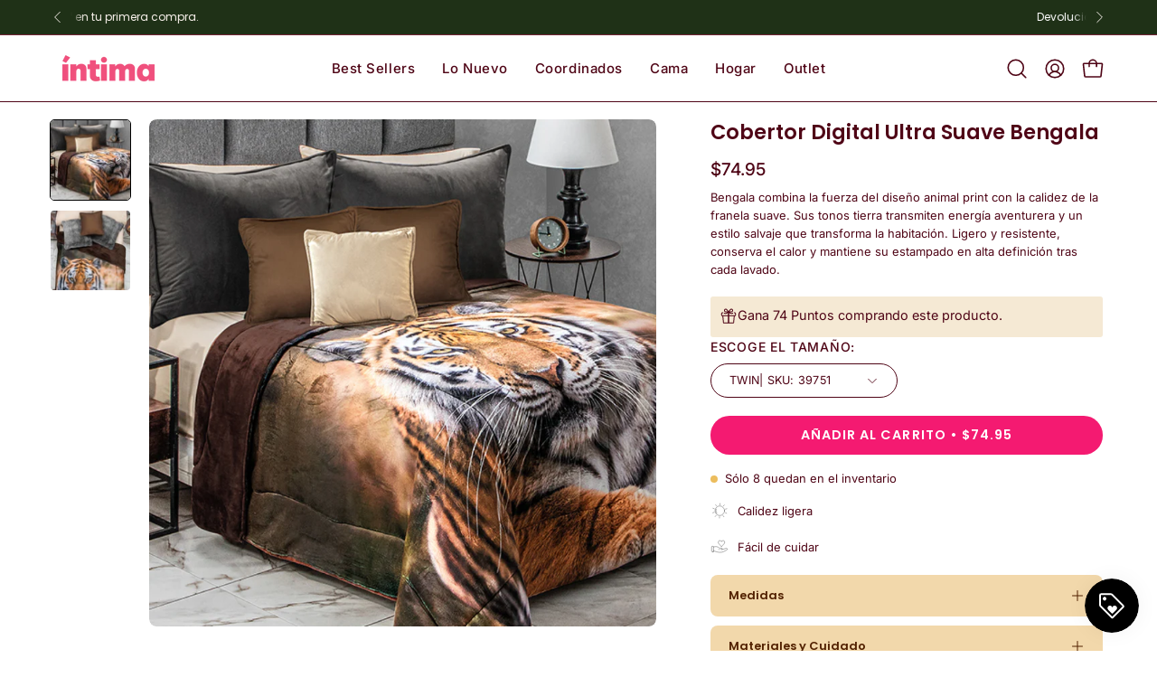

--- FILE ---
content_type: text/html; charset=utf-8
request_url: https://intimausa.com/products/cobertor-bengala
body_size: 72252
content:
<!doctype html>
<html class="no-js no-touch page-loading" lang="es">
  <head>
    <meta charset="utf-8">
    <meta http-equiv="X-UA-Compatible" content="IE=edge">
    <meta name="viewport" content="width=device-width, height=device-height, initial-scale=1.0, minimum-scale=1.0">
    <link rel="canonical" href="https://intimausa.com/products/cobertor-bengala"><link rel="preconnect" href="https://fonts.shopifycdn.com" crossorigin><link rel="preload" as="font" href="//intimausa.com/cdn/fonts/inter/inter_n4.b2a3f24c19b4de56e8871f609e73ca7f6d2e2bb9.woff2" type="font/woff2" crossorigin><link rel="preload" as="font" href="//intimausa.com/cdn/fonts/poppins/poppins_n6.aa29d4918bc243723d56b59572e18228ed0786f6.woff2" type="font/woff2" crossorigin><link rel="preload" as="image" href="//intimausa.com/cdn/shop/t/18/assets/loading.svg?v=91665432863842511931761659999"><style data-shopify>
      .no-js.page-loading .loading-overlay,
      html:not(.page-loading) .loading-overlay { opacity: 0; visibility: hidden; pointer-events: none; animation: fadeOut 1s ease; transition: visibility 0s linear 1s; }

      .loading-overlay { position: fixed; top: 0; left: 0; z-index: 99999; width: 100vw; height: 100vh; display: flex; align-items: center; justify-content: center; background: var(--overlay-bg, var(--COLOR-BLACK-WHITE)); }</style><style data-shopify>.loader__image__holder { position: absolute; top: 0; left: 0; width: 100%; height: 100%; font-size: 0; display: none; align-items: center; justify-content: center; animation: pulse-loading 2s infinite ease-in-out; }
        .loader__image__holder:has(.loader__image--fallback) { animation: none; }
        .loading-image .loader__image__holder { display: flex; }
        .loader__image { max-width: 150px; height: auto; object-fit: contain; }
        .loading-image .loader__image--fallback { width: 150px; height: 150px; max-width: 150px; mask: var(--loading-svg) center center/contain no-repeat; background: var(--overlay-bg-svg, var(--COLOR-WHITE-BLACK)); }</style><script>
        const loadingAppearance = "once";
        const loaded = sessionStorage.getItem('loaded');

        if (loadingAppearance === 'once') {
          if (loaded === null) {
            sessionStorage.setItem('loaded', true);
            document.documentElement.classList.add('loading-image');
          }
        } else {
          document.documentElement.classList.add('loading-image');
        }
      </script><link rel="shortcut icon" href="//intimausa.com/cdn/shop/files/Intima_Favicon_32x32.png?v=1742486346" type="image/png">
    <title>Suave Cobertor duo, CafŽ Bengala
      
      
       &ndash; Intima USA</title><meta name="description" content="Uno de los dise–os mas originales es el cobertor Bengala, con su dise–o duo en color cafe le da el contraste perfecto, es super suave y calientito.">

<meta property="og:site_name" content="Intima USA">
<meta property="og:url" content="https://intimausa.com/products/cobertor-bengala">
<meta property="og:title" content="Suave Cobertor duo, CafŽ Bengala">
<meta property="og:type" content="product">
<meta property="og:description" content="Uno de los dise–os mas originales es el cobertor Bengala, con su dise–o duo en color cafe le da el contraste perfecto, es super suave y calientito."><meta property="og:image" content="http://intimausa.com/cdn/shop/files/IntimaUS_Cobertor_Digital_Bengala_1_a272a4ea-c411-4849-b9eb-0736645fa41c.jpg?v=1759948548">
  <meta property="og:image:secure_url" content="https://intimausa.com/cdn/shop/files/IntimaUS_Cobertor_Digital_Bengala_1_a272a4ea-c411-4849-b9eb-0736645fa41c.jpg?v=1759948548">
  <meta property="og:image:width" content="1080">
  <meta property="og:image:height" content="1573"><meta property="og:price:amount" content="74.95">
  <meta property="og:price:currency" content="USD"><meta name="twitter:card" content="summary_large_image">
<meta name="twitter:title" content="Suave Cobertor duo, CafŽ Bengala">
<meta name="twitter:description" content="Uno de los dise–os mas originales es el cobertor Bengala, con su dise–o duo en color cafe le da el contraste perfecto, es super suave y calientito."><style data-shopify>@font-face {
  font-family: Poppins;
  font-weight: 600;
  font-style: normal;
  font-display: swap;
  src: url("//intimausa.com/cdn/fonts/poppins/poppins_n6.aa29d4918bc243723d56b59572e18228ed0786f6.woff2") format("woff2"),
       url("//intimausa.com/cdn/fonts/poppins/poppins_n6.5f815d845fe073750885d5b7e619ee00e8111208.woff") format("woff");
}

    @font-face {
  font-family: Inter;
  font-weight: 400;
  font-style: normal;
  font-display: swap;
  src: url("//intimausa.com/cdn/fonts/inter/inter_n4.b2a3f24c19b4de56e8871f609e73ca7f6d2e2bb9.woff2") format("woff2"),
       url("//intimausa.com/cdn/fonts/inter/inter_n4.af8052d517e0c9ffac7b814872cecc27ae1fa132.woff") format("woff");
}

    @font-face {
  font-family: Poppins;
  font-weight: 400;
  font-style: normal;
  font-display: swap;
  src: url("//intimausa.com/cdn/fonts/poppins/poppins_n4.0ba78fa5af9b0e1a374041b3ceaadf0a43b41362.woff2") format("woff2"),
       url("//intimausa.com/cdn/fonts/poppins/poppins_n4.214741a72ff2596839fc9760ee7a770386cf16ca.woff") format("woff");
}

    @font-face {
  font-family: Poppins;
  font-weight: 400;
  font-style: normal;
  font-display: swap;
  src: url("//intimausa.com/cdn/fonts/poppins/poppins_n4.0ba78fa5af9b0e1a374041b3ceaadf0a43b41362.woff2") format("woff2"),
       url("//intimausa.com/cdn/fonts/poppins/poppins_n4.214741a72ff2596839fc9760ee7a770386cf16ca.woff") format("woff");
}


    
      @font-face {
  font-family: Poppins;
  font-weight: 700;
  font-style: normal;
  font-display: swap;
  src: url("//intimausa.com/cdn/fonts/poppins/poppins_n7.56758dcf284489feb014a026f3727f2f20a54626.woff2") format("woff2"),
       url("//intimausa.com/cdn/fonts/poppins/poppins_n7.f34f55d9b3d3205d2cd6f64955ff4b36f0cfd8da.woff") format("woff");
}

    

    
      @font-face {
  font-family: Poppins;
  font-weight: 400;
  font-style: normal;
  font-display: swap;
  src: url("//intimausa.com/cdn/fonts/poppins/poppins_n4.0ba78fa5af9b0e1a374041b3ceaadf0a43b41362.woff2") format("woff2"),
       url("//intimausa.com/cdn/fonts/poppins/poppins_n4.214741a72ff2596839fc9760ee7a770386cf16ca.woff") format("woff");
}

    

    
      @font-face {
  font-family: Poppins;
  font-weight: 900;
  font-style: normal;
  font-display: swap;
  src: url("//intimausa.com/cdn/fonts/poppins/poppins_n9.eb6b9ef01b62e777a960bfd02fc9fb4918cd3eab.woff2") format("woff2"),
       url("//intimausa.com/cdn/fonts/poppins/poppins_n9.6501a5bd018e348b6d5d6e8c335f9e7d32a80c36.woff") format("woff");
}

    

    
      @font-face {
  font-family: Inter;
  font-weight: 100;
  font-style: normal;
  font-display: swap;
  src: url("//intimausa.com/cdn/fonts/inter/inter_n1.d6922fc1524d5070cfbded04544fe03b84246904.woff2") format("woff2"),
       url("//intimausa.com/cdn/fonts/inter/inter_n1.4a488d8300a3cf27d2b5e3a3b05110d1df51da98.woff") format("woff");
}

    

    
      @font-face {
  font-family: Inter;
  font-weight: 500;
  font-style: normal;
  font-display: swap;
  src: url("//intimausa.com/cdn/fonts/inter/inter_n5.d7101d5e168594dd06f56f290dd759fba5431d97.woff2") format("woff2"),
       url("//intimausa.com/cdn/fonts/inter/inter_n5.5332a76bbd27da00474c136abb1ca3cbbf259068.woff") format("woff");
}

    

    
      @font-face {
  font-family: Inter;
  font-weight: 400;
  font-style: italic;
  font-display: swap;
  src: url("//intimausa.com/cdn/fonts/inter/inter_i4.feae1981dda792ab80d117249d9c7e0f1017e5b3.woff2") format("woff2"),
       url("//intimausa.com/cdn/fonts/inter/inter_i4.62773b7113d5e5f02c71486623cf828884c85c6e.woff") format("woff");
}

    

    
      @font-face {
  font-family: Inter;
  font-weight: 700;
  font-style: italic;
  font-display: swap;
  src: url("//intimausa.com/cdn/fonts/inter/inter_i7.b377bcd4cc0f160622a22d638ae7e2cd9b86ea4c.woff2") format("woff2"),
       url("//intimausa.com/cdn/fonts/inter/inter_i7.7c69a6a34e3bb44fcf6f975857e13b9a9b25beb4.woff") format("woff");
}

    

    
      @font-face {
  font-family: Poppins;
  font-weight: 500;
  font-style: normal;
  font-display: swap;
  src: url("//intimausa.com/cdn/fonts/poppins/poppins_n5.ad5b4b72b59a00358afc706450c864c3c8323842.woff2") format("woff2"),
       url("//intimausa.com/cdn/fonts/poppins/poppins_n5.33757fdf985af2d24b32fcd84c9a09224d4b2c39.woff") format("woff");
}

    
:root {--COLOR-PRIMARY-OPPOSITE: #ffffff;
      --COLOR-PRIMARY-LIGHTEN-DARKEN-ALPHA-20: rgba(246, 75, 143, 0.2);
      --COLOR-PRIMARY-LIGHTEN-DARKEN-ALPHA-30: rgba(246, 75, 143, 0.3);

      --PRIMARY-BUTTONS-COLOR-BG: #f41a71;
      --PRIMARY-BUTTONS-COLOR-TEXT: #ffffff;
      --PRIMARY-BUTTONS-COLOR-TEXT-ALPHA-10: rgba(255, 255, 255, 0.1);
      --PRIMARY-BUTTONS-COLOR-BORDER: #f41a71;
      --PRIMARY-BUTTONS-COLOR-HOVER: rgba(255, 255, 255, 0.2);

      --PRIMARY-BUTTONS-COLOR-LIGHTEN-DARKEN: #f64b8f;

      --PRIMARY-BUTTONS-COLOR-ALPHA-05: rgba(244, 26, 113, 0.05);
      --PRIMARY-BUTTONS-COLOR-ALPHA-10: rgba(244, 26, 113, 0.1);
      --PRIMARY-BUTTONS-COLOR-ALPHA-50: rgba(244, 26, 113, 0.5);--COLOR-SECONDARY-OPPOSITE: #000000;
      --COLOR-SECONDARY-OPPOSITE-ALPHA-20: rgba(0, 0, 0, 0.2);
      --COLOR-SECONDARY-LIGHTEN-DARKEN-ALPHA-20: rgba(230, 230, 230, 0.2);
      --COLOR-SECONDARY-LIGHTEN-DARKEN-ALPHA-30: rgba(230, 230, 230, 0.3);

      --SECONDARY-BUTTONS-COLOR-BG: #ffffff;
      --SECONDARY-BUTTONS-COLOR-TEXT: #000000;
      --SECONDARY-BUTTONS-COLOR-TEXT-ALPHA-10: rgba(0, 0, 0, 0.1);
      --SECONDARY-BUTTONS-COLOR-BORDER: #ffffff;

      --SECONDARY-BUTTONS-COLOR-ALPHA-05: rgba(255, 255, 255, 0.05);
      --SECONDARY-BUTTONS-COLOR-ALPHA-10: rgba(255, 255, 255, 0.1);
      --SECONDARY-BUTTONS-COLOR-ALPHA-50: rgba(255, 255, 255, 0.5);--OUTLINE-BUTTONS-PRIMARY-BG: transparent;
      --OUTLINE-BUTTONS-PRIMARY-TEXT: #f41a71;
      --OUTLINE-BUTTONS-PRIMARY-TEXT-ALPHA-10: rgba(244, 26, 113, 0.1);
      --OUTLINE-BUTTONS-PRIMARY-BORDER: #f41a71;
      --OUTLINE-BUTTONS-PRIMARY-BG-HOVER: rgba(246, 75, 143, 0.2);

      --OUTLINE-BUTTONS-SECONDARY-BG: transparent;
      --OUTLINE-BUTTONS-SECONDARY-TEXT: #ffffff;
      --OUTLINE-BUTTONS-SECONDARY-TEXT-ALPHA-10: rgba(255, 255, 255, 0.1);
      --OUTLINE-BUTTONS-SECONDARY-BORDER: #ffffff;
      --OUTLINE-BUTTONS-SECONDARY-BG-HOVER: rgba(230, 230, 230, 0.2);

      --OUTLINE-BUTTONS-WHITE-BG: transparent;
      --OUTLINE-BUTTONS-WHITE-TEXT: #ffffff;
      --OUTLINE-BUTTONS-WHITE-TEXT-ALPHA-10: rgba(255, 255, 255, 0.1);
      --OUTLINE-BUTTONS-WHITE-BORDER: #ffffff;

      --OUTLINE-BUTTONS-BLACK-BG: transparent;
      --OUTLINE-BUTTONS-BLACK-TEXT: #000000;
      --OUTLINE-BUTTONS-BLACK-TEXT-ALPHA-10: rgba(0, 0, 0, 0.1);
      --OUTLINE-BUTTONS-BLACK-BORDER: #000000;--OUTLINE-SOLID-BUTTONS-PRIMARY-BG: #f41a71;
      --OUTLINE-SOLID-BUTTONS-PRIMARY-TEXT: #ffffff;
      --OUTLINE-SOLID-BUTTONS-PRIMARY-TEXT-ALPHA-10: rgba(255, 255, 255, 0.1);
      --OUTLINE-SOLID-BUTTONS-PRIMARY-BORDER: #ffffff;
      --OUTLINE-SOLID-BUTTONS-PRIMARY-BG-HOVER: rgba(255, 255, 255, 0.2);

      --OUTLINE-SOLID-BUTTONS-SECONDARY-BG: #ffffff;
      --OUTLINE-SOLID-BUTTONS-SECONDARY-TEXT: #000000;
      --OUTLINE-SOLID-BUTTONS-SECONDARY-TEXT-ALPHA-10: rgba(0, 0, 0, 0.1);
      --OUTLINE-SOLID-BUTTONS-SECONDARY-BORDER: #000000;
      --OUTLINE-SOLID-BUTTONS-SECONDARY-BG-HOVER: rgba(0, 0, 0, 0.2);

      --OUTLINE-SOLID-BUTTONS-WHITE-BG: #ffffff;
      --OUTLINE-SOLID-BUTTONS-WHITE-TEXT: #000000;
      --OUTLINE-SOLID-BUTTONS-WHITE-TEXT-ALPHA-10: rgba(0, 0, 0, 0.1);
      --OUTLINE-SOLID-BUTTONS-WHITE-BORDER: #000000;

      --OUTLINE-SOLID-BUTTONS-BLACK-BG: #000000;
      --OUTLINE-SOLID-BUTTONS-BLACK-TEXT: #ffffff;
      --OUTLINE-SOLID-BUTTONS-BLACK-TEXT-ALPHA-10: rgba(255, 255, 255, 0.1);
      --OUTLINE-SOLID-BUTTONS-BLACK-BORDER: #ffffff;--COLOR-HEADING: #4f0516;
      --COLOR-TEXT: #4f0516;
      --COLOR-TEXT-DARKEN: #000000;
      --COLOR-TEXT-LIGHTEN: #af0b31;
      --COLOR-TEXT-ALPHA-5: rgba(79, 5, 22, 0.05);
      --COLOR-TEXT-ALPHA-8: rgba(79, 5, 22, 0.08);
      --COLOR-TEXT-ALPHA-10: rgba(79, 5, 22, 0.1);
      --COLOR-TEXT-ALPHA-15: rgba(79, 5, 22, 0.15);
      --COLOR-TEXT-ALPHA-20: rgba(79, 5, 22, 0.2);
      --COLOR-TEXT-ALPHA-25: rgba(79, 5, 22, 0.25);
      --COLOR-TEXT-ALPHA-50: rgba(79, 5, 22, 0.5);
      --COLOR-TEXT-ALPHA-60: rgba(79, 5, 22, 0.6);
      --COLOR-TEXT-ALPHA-85: rgba(79, 5, 22, 0.85);

      --COLOR-BG: #ffffff;
      --COLOR-BG-ALPHA-25: rgba(255, 255, 255, 0.25);
      --COLOR-BG-ALPHA-35: rgba(255, 255, 255, 0.35);
      --COLOR-BG-ALPHA-60: rgba(255, 255, 255, 0.6);
      --COLOR-BG-ALPHA-65: rgba(255, 255, 255, 0.65);
      --COLOR-BG-ALPHA-85: rgba(255, 255, 255, 0.85);
      --COLOR-BG-DARKEN: #e6e6e6;
      --COLOR-BG-LIGHTEN-DARKEN: #e6e6e6;
      --COLOR-BG-LIGHTEN-DARKEN-SHIMMER-BG: #fafafa;
      --COLOR-BG-LIGHTEN-DARKEN-SHIMMER-EFFECT: #f5f5f5;
      --COLOR-BG-LIGHTEN-DARKEN-SHIMMER-ENHANCEMENT: #000000;
      --COLOR-BG-LIGHTEN-DARKEN-FOREGROUND: #f7f7f7;
      --COLOR-BG-LIGHTEN-DARKEN-HIGHLIGHT: #fff7f2;
      --COLOR-BG-LIGHTEN-DARKEN-SEARCH-LOADER: #cccccc;
      --COLOR-BG-LIGHTEN-DARKEN-SEARCH-LOADER-LINE: #e6e6e6;
      --COLOR-BG-LIGHTEN-DARKEN-2: #cdcdcd;
      --COLOR-BG-LIGHTEN-DARKEN-3: #c0c0c0;
      --COLOR-BG-LIGHTEN-DARKEN-4: #b3b3b3;
      --COLOR-BG-LIGHTEN-DARKEN-5: #a6a6a6;
      --COLOR-BG-LIGHTEN-DARKEN-6: #9a9a9a;
      --COLOR-BG-LIGHTEN-DARKEN-CONTRAST: #b3b3b3;
      --COLOR-BG-LIGHTEN-DARKEN-CONTRAST-2: #a6a6a6;
      --COLOR-BG-LIGHTEN-DARKEN-CONTRAST-3: #999999;
      --COLOR-BG-LIGHTEN-DARKEN-CONTRAST-4: #8c8c8c;
      --COLOR-BG-LIGHTEN-DARKEN-CONTRAST-5: #808080;
      --COLOR-BG-LIGHTEN-DARKEN-CONTRAST-6: #737373;

      --COLOR-BG-SECONDARY: #fff7f2;
      --COLOR-BG-SECONDARY-LIGHTEN-DARKEN: #ffd8bf;
      --COLOR-BG-SECONDARY-LIGHTEN-DARKEN-CONTRAST: #f25d00;

      --COLOR-INPUT-BG: #ffffff;

      --COLOR-ACCENT: #fff7f2;
      --COLOR-ACCENT-TEXT: #000;
      --COLOR-ACCENT-MIX-ALPHA: rgba(128, 124, 121, 0.25);

      --COLOR-BORDER: #000000;
      --COLOR-BORDER-ALPHA-15: rgba(0, 0, 0, 0.15);
      --COLOR-BORDER-ALPHA-30: rgba(0, 0, 0, 0.3);
      --COLOR-BORDER-ALPHA-50: rgba(0, 0, 0, 0.5);
      --COLOR-BORDER-ALPHA-65: rgba(0, 0, 0, 0.65);
      --COLOR-BORDER-LIGHTEN-DARKEN: #4d4d4d;
      --COLOR-BORDER-HAIRLINE: #f7f7f7;

      --COLOR-SALE-BG: #d43747;
      --COLOR-SALE-TEXT: #ffffff;
      --COLOR-CUSTOM-BG: #f7c469;
      --COLOR-CUSTOM-TEXT: #522100;
      --COLOR-SOLD-BG: #0b0b0b;
      --COLOR-SOLD-TEXT: #d3d3d3;
      --COLOR-SAVING-BG: #D02E2E;
      --COLOR-SAVING-TEXT: #ffffff;

      --COLOR-WHITE-BLACK: #fff;
      --COLOR-BLACK-WHITE: #000;
      --COLOR-BLACK-WHITE-ALPHA-25: rgba(0, 0, 0, 0.25);
      --COLOR-BLACK-WHITE-ALPHA-34: rgba(0, 0, 0, 0.34);
      --COLOR-BG-OVERLAY: rgba(255, 255, 255, 0.5);--COLOR-DISABLED-GREY: rgba(79, 5, 22, 0.05);
      --COLOR-DISABLED-GREY-DARKEN: rgba(79, 5, 22, 0.45);
      --COLOR-ERROR: #D02E2E;
      --COLOR-ERROR-BG: #f3cbcb;
      --COLOR-SUCCESS: #56AD6A;
      --COLOR-SUCCESS-BG: #ECFEF0;
      --COLOR-WARN: #ECBD5E;
      --COLOR-TRANSPARENT: rgba(255, 255, 255, 0);

      --COLOR-WHITE: #ffffff;
      --COLOR-WHITE-DARKEN: #f2f2f2;
      --COLOR-WHITE-ALPHA-10: rgba(255, 255, 255, 0.1);
      --COLOR-WHITE-ALPHA-20: rgba(255, 255, 255, 0.2);
      --COLOR-WHITE-ALPHA-25: rgba(255, 255, 255, 0.25);
      --COLOR-WHITE-ALPHA-50: rgba(255, 255, 255, 0.5);
      --COLOR-WHITE-ALPHA-60: rgba(255, 255, 255, 0.6);
      --COLOR-BLACK: #000000;
      --COLOR-BLACK-LIGHTEN: #1a1a1a;
      --COLOR-BLACK-ALPHA-05: rgba(0, 0, 0, 0.05);
      --COLOR-BLACK-ALPHA-10: rgba(0, 0, 0, 0.1);
      --COLOR-BLACK-ALPHA-20: rgba(0, 0, 0, 0.2);
      --COLOR-BLACK-ALPHA-25: rgba(0, 0, 0, 0.25);
      --COLOR-BLACK-ALPHA-50: rgba(0, 0, 0, 0.5);
      --COLOR-BLACK-ALPHA-60: rgba(0, 0, 0, 0.6);--FONT-STACK-BODY: Inter, sans-serif;
      --FONT-STYLE-BODY: normal;
      --FONT-STYLE-BODY-ITALIC: italic;
      --FONT-ADJUST-BODY: 0.9;

      --FONT-WEIGHT-BODY: 400;
      --FONT-WEIGHT-BODY-LIGHT: 100;
      --FONT-WEIGHT-BODY-MEDIUM: 700;
      --FONT-WEIGHT-BODY-BOLD: 500;

      --FONT-STACK-HEADING: Poppins, sans-serif;
      --FONT-STYLE-HEADING: normal;
      --FONT-STYLE-HEADING-ITALIC: italic;
      --FONT-ADJUST-HEADING: 0.7;

      --FONT-WEIGHT-HEADING: 600;
      --FONT-WEIGHT-HEADING-LIGHT: 400;
      --FONT-WEIGHT-HEADING-MEDIUM: 900;
      --FONT-WEIGHT-HEADING-BOLD: 700;

      --FONT-STACK-NAV: Inter, sans-serif;
      --FONT-STYLE-NAV: normal;
      --FONT-STYLE-NAV-ITALIC: italic;
      --FONT-ADJUST-NAV: 0.7;
      --FONT-ADJUST-NAV-TOP-LEVEL: 0.7;

      --FONT-WEIGHT-NAV: 400;
      --FONT-WEIGHT-NAV-LIGHT: 100;
      --FONT-WEIGHT-NAV-MEDIUM: 700;
      --FONT-WEIGHT-NAV-BOLD: 500;

      --FONT-ADJUST-PRODUCT-GRID: 0.8;
      --FONT-ADJUST-PRODUCT-GRID-HEADING: 1.0;

      --FONT-ADJUST-BADGES: 0.95;

      --FONT-STACK-BUTTON: Poppins, sans-serif;
      --FONT-STYLE-BUTTON: normal;
      --FONT-STYLE-BUTTON-ITALIC: italic;
      --FONT-ADJUST-SMALL-BUTTON: 0.9;
      --FONT-ADJUST-MEDIUM-BUTTON: 0.9;
      --FONT-ADJUST-LARGE-BUTTON: 0.9;

      --FONT-WEIGHT-BUTTON: 600;
      --FONT-WEIGHT-BUTTON-MEDIUM: 900;
      --FONT-WEIGHT-BUTTON-BOLD: 700;

      --FONT-STACK-SUBHEADING: Poppins, sans-serif;
      --FONT-STYLE-SUBHEADING: normal;
      --FONT-ADJUST-SUBHEADING: 0.8;

      --FONT-WEIGHT-SUBHEADING: 400;
      --FONT-WEIGHT-SUBHEADING-BOLD: 500;

      --FONT-STACK-LABEL: Inter, sans-serif;
      --FONT-STYLE-LABEL: normal;
      --FONT-ADJUST-LABEL: 0.8;

      --FONT-STACK-HIGHLIGHT: Poppins, sans-serif;
      --FONT-STYLE-HIGHLIGHT: normal;
      --FONT-WEIGHT-HIGHLIGHT: 400;

      --FONT-WEIGHT-LABEL: 500;

      --LETTER-SPACING-NAV: 0.05em;
      --LETTER-SPACING-HEADING: 0.0em;
      --LETTER-SPACING-SUBHEADING: 0.1em;
      --LETTER-SPACING-BUTTON: 0.075em;
      --LETTER-SPACING-LABEL: 0.05em;

      --BUTTON-TEXT-CAPS: uppercase;
      --HEADING-TEXT-CAPS: none;
      --SUBHEADING-TEXT-CAPS: uppercase;
      --LABEL-TEXT-CAPS: uppercase;--FONT-SIZE-INPUT: 1rem;--RADIUS: 30px;
      --RADIUS-SMALL: 22px;
      --RADIUS-TINY: 14px;
      --RADIUS-CHECKBOX: 4px;
      --RADIUS-TEXTAREA: 8px;--RADIUS-BADGE: 4px;--PRODUCT-MEDIA-PADDING-TOP: 130.0%;--BORDER-WIDTH: 1px;--STROKE-WIDTH: 12px;--SITE-WIDTH: 1440px;
      --SITE-WIDTH-NARROW: 840px;

      
      --SMALL-BUTTON-WIDTH: 50px;
      --MEDIUM-BUTTON-WIDTH: 150px;
      --LARGE-BUTTON-WIDTH: 200px;
      --SMALL-BUTTON-HEIGHT: 20px;
      --MEDIUM-BUTTON-HEIGHT: 20px;
      --LARGE-BUTTON-HEIGHT: 20px;--COLOR-UPSELLS-BG: #f7f6f4;
      --COLOR-UPSELLS-TEXT: #0B0B0B;
      --COLOR-UPSELLS-TEXT-LIGHTEN: #3e3e3e;
      --COLOR-UPSELLS-DISABLED-GREY-DARKEN: rgba(11, 11, 11, 0.45);
      --UPSELLS-HEIGHT: 100px;
      --UPSELLS-IMAGE-WIDTH: 30%;--ICON-ARROW-RIGHT: url( "//intimausa.com/cdn/shop/t/18/assets/icon-chevron-right.svg?v=115618353204357621731761659996" );--loading-svg: url( "//intimausa.com/cdn/shop/t/18/assets/loading.svg?v=91665432863842511931761659999" );
      --icon-check: url( "//intimausa.com/cdn/shop/t/18/assets/icon-check.svg?v=175316081881880408121761659995" );
      --icon-check-swatch: url( "//intimausa.com/cdn/shop/t/18/assets/icon-check-swatch.svg?v=131897745589030387781761659995" );
      --icon-zoom-in: url( "//intimausa.com/cdn/shop/t/18/assets/icon-zoom-in.svg?v=157433013461716915331761659997" );
      --icon-zoom-out: url( "//intimausa.com/cdn/shop/t/18/assets/icon-zoom-out.svg?v=164909107869959372931761659998" );--collection-sticky-bar-height: 0px;
      --collection-image-padding-top: 60%;

      --drawer-width: 400px;
      --drawer-transition: transform 0.4s cubic-bezier(0.46, 0.01, 0.32, 1);--gutter: 60px;
      --gutter-mobile: 20px;
      --grid-gutter: 20px;
      --grid-gutter-mobile: 35px;--inner: 20px;
      --inner-tablet: 18px;
      --inner-mobile: 16px;--grid: repeat(4, minmax(0, 1fr));
      --grid-tablet: repeat(3, minmax(0, 1fr));
      --grid-mobile: repeat(2, minmax(0, 1fr));
      --megamenu-grid: repeat(4, minmax(0, 1fr));
      --grid-row: 1 / span 4;--scrollbar-width: 0px;--overlay: #000;
      --overlay-opacity: 1;--swatch-width: 38px;
      --swatch-height: 26px;
      --swatch-size: 32px;
      --swatch-size-mobile: 30px;

      
      --move-offset: 20px;

      
      --autoplay-speed: 2200ms;
    }

    
</style><link href="//intimausa.com/cdn/shop/t/18/assets/theme.css?v=38808819561988828511767998209" rel="stylesheet" type="text/css" media="all" /><link href="//intimausa.com/cdn/shop/t/18/assets/7q81.css?v=154506273356859926931761659991" rel="stylesheet" type="text/css" media="all" /><link href="//intimausa.com/cdn/shop/t/18/assets/7q81-pdp.css?v=44968996000229327081761659991" rel="stylesheet" type="text/css" media="all" /><script
      type="text/javascript"
    >
        if (window.MSInputMethodContext && document.documentMode) {
          var scripts = document.getElementsByTagName('script')[0];
          var polyfill = document.createElement("script");
          polyfill.defer = true;
          polyfill.src = "//intimausa.com/cdn/shop/t/18/assets/ie11.js?v=164037955086922138091761659998";
    
          scripts.parentNode.insertBefore(polyfill, scripts);
    
          document.documentElement.classList.add('ie11');
        } else {
          document.documentElement.className = document.documentElement.className.replace('no-js', 'js');
        }
    
        let root = '/';
        if (root[root.length - 1] !== '/') {
          root = `${root}/`;
        }
    
        window.theme = {
          routes: {
            root: root,
            cart_url: "\/cart",
            cart_add_url: "\/cart\/add",
            cart_change_url: "\/cart\/change",
            shop_url: "https:\/\/intimausa.com",
            searchUrl: '/search',
            predictiveSearchUrl: '/search/suggest',
            product_recommendations_url: "\/recommendations\/products"
          },
          assets: {
            photoswipe: '//intimausa.com/cdn/shop/t/18/assets/photoswipe.js?v=162613001030112971491761660001',
            smoothscroll: '//intimausa.com/cdn/shop/t/18/assets/smoothscroll.js?v=37906625415260927261761660022',
            no_image: "//intimausa.com/cdn/shopifycloud/storefront/assets/no-image-2048-a2addb12_1024x.gif",
            swatches: '//intimausa.com/cdn/shop/t/18/assets/swatches.json?v=115359171410646394561761660022',
            base: "//intimausa.com/cdn/shop/t/18/assets/"
          },
          strings: {
            add_to_cart: "Añadir al carrito",
            cart_acceptance_error: "Debes aceptar nuestros términos y condiciones.",
            cart_empty: "Tu carrito está vacío.",
            cart_price: "Precio",
            cart_quantity: "Cantidad",
            cart_items_one: "{{ count }} producto",
            cart_items_many: "{{ count }} productos",
            cart_title: "Carrito",
            cart_total: "Total",
            continue_shopping: "Seguir comprando",
            free: "Gratis",
            limit_error: "Lo siento, parece que no tenemos suficiente de este producto.",
            preorder: "Hacer un pedidor",
            remove: "Eliminar",
            sale_badge_text: "Rebaja",
            saving_badge: "{{ discount }} off",
            saving_up_to_badge: "Hasta {{ discount }} off",
            sold_out: "Agotado",
            subscription: "Suscripción",
            unavailable: "Indisponible",
            unit_price_label: "Precio por unidad",
            unit_price_separator: "por",
            zero_qty_error: "La cantidad debe ser mayor que 0.",
            delete_confirm: "¿Está seguro\/a de que deseas eliminar esta dirección?",
            newsletter_product_availability: "Avísame cuando esté disponible"
          },
          icons: {
            close: '<svg aria-hidden="true" focusable="false" role="presentation" class="icon icon-close" viewBox="0 0 192 192"><path d="M150 42 42 150M150 150 42 42" stroke="currentColor" stroke-linecap="round" stroke-linejoin="round"/></svg>'
          },
          settings: {
            animationsEnabled: false,
            cartType: "drawer",
            enableAcceptTerms: false,
            enableInfinityScroll: true,
            enablePaymentButton: false,
            gridImageSize: "cover",
            gridImageAspectRatio: 1.3,
            mobileMenuBehaviour: "trigger",
            productGridHover: "image",
            savingBadgeType: "percentage",
            showSaleBadge: true,
            showSoldBadge: true,
            showSavingBadge: true,
            quickBuy: "quick_buy",
            suggestArticles: false,
            suggestCollections: false,
            suggestProducts: true,
            suggestPages: false,
            suggestionsResultsLimit: 5,
            currency_code_enable: false,
            hideInventoryCount: true,
            colorSwatchesType: "theme",
            atcButtonShowPrice: true,
            buynowButtonColor: "btn--white",
            buynowButtonStyle: "btn--solid-border",
            buynowButtonSize: "btn--medium",
            mobileMenuType: "new",
          },
          sizes: {
            mobile: 480,
            small: 768,
            large: 1024,
            widescreen: 1440
          },
          moneyFormat: "${{amount}}",
          moneyWithCurrencyFormat: "${{amount}} USD",
          subtotal: 0,
          current_iso_code: "USD",
          info: {
            name: 'Palo Alto'
          },
          version: '6.2.0'
        };
        window.PaloAlto = window.PaloAlto || {};
        window.slate = window.slate || {};
        window.isHeaderTransparent = false;
        window.stickyHeaderHeight = 60;
        window.lastWindowWidth = window.innerWidth || document.documentElement.clientWidth;
    </script><script src="//intimausa.com/cdn/shop/t/18/assets/vendor.js?v=164905933048751944601761660029" defer="defer"></script>
    <script src="//intimausa.com/cdn/shop/t/18/assets/theme.dev.js?v=123154412321340726271761660028" defer="defer"></script><script>window.performance && window.performance.mark && window.performance.mark('shopify.content_for_header.start');</script><meta name="google-site-verification" content="qnOfNz4u39wGOya6C_XeW0E4_04NS340GLz0LX4hcIY">
<meta name="facebook-domain-verification" content="sry8frwvrlezkv17bbi6bh6deyxeei">
<meta id="shopify-digital-wallet" name="shopify-digital-wallet" content="/73419522278/digital_wallets/dialog">
<meta name="shopify-checkout-api-token" content="4d284e1d9064a9986dfadb05076a9fe4">
<meta id="in-context-paypal-metadata" data-shop-id="73419522278" data-venmo-supported="true" data-environment="production" data-locale="es_ES" data-paypal-v4="true" data-currency="USD">
<link rel="alternate" hreflang="x-default" href="https://intimausa.com/products/cobertor-bengala">
<link rel="alternate" hreflang="es-US" href="https://intimausa.com/products/cobertor-bengala">
<link rel="alternate" hreflang="en-US" href="https://intimausa.com/en/products/cobertor-bengala">
<link rel="alternate" type="application/json+oembed" href="https://intimausa.com/products/cobertor-bengala.oembed">
<script async="async" src="/checkouts/internal/preloads.js?locale=es-US"></script>
<link rel="preconnect" href="https://shop.app" crossorigin="anonymous">
<script async="async" src="https://shop.app/checkouts/internal/preloads.js?locale=es-US&shop_id=73419522278" crossorigin="anonymous"></script>
<script id="apple-pay-shop-capabilities" type="application/json">{"shopId":73419522278,"countryCode":"US","currencyCode":"USD","merchantCapabilities":["supports3DS"],"merchantId":"gid:\/\/shopify\/Shop\/73419522278","merchantName":"Intima USA","requiredBillingContactFields":["postalAddress","email","phone"],"requiredShippingContactFields":["postalAddress","email","phone"],"shippingType":"shipping","supportedNetworks":["visa","masterCard","amex","discover","elo","jcb"],"total":{"type":"pending","label":"Intima USA","amount":"1.00"},"shopifyPaymentsEnabled":true,"supportsSubscriptions":true}</script>
<script id="shopify-features" type="application/json">{"accessToken":"4d284e1d9064a9986dfadb05076a9fe4","betas":["rich-media-storefront-analytics"],"domain":"intimausa.com","predictiveSearch":true,"shopId":73419522278,"locale":"es"}</script>
<script>var Shopify = Shopify || {};
Shopify.shop = "intima-new.myshopify.com";
Shopify.locale = "es";
Shopify.currency = {"active":"USD","rate":"1.0"};
Shopify.country = "US";
Shopify.theme = {"name":"[MK] Palo Alto - Holiday Gift Guide","id":153794412774,"schema_name":"Palo Alto","schema_version":"6.2.0","theme_store_id":777,"role":"main"};
Shopify.theme.handle = "null";
Shopify.theme.style = {"id":null,"handle":null};
Shopify.cdnHost = "intimausa.com/cdn";
Shopify.routes = Shopify.routes || {};
Shopify.routes.root = "/";</script>
<script type="module">!function(o){(o.Shopify=o.Shopify||{}).modules=!0}(window);</script>
<script>!function(o){function n(){var o=[];function n(){o.push(Array.prototype.slice.apply(arguments))}return n.q=o,n}var t=o.Shopify=o.Shopify||{};t.loadFeatures=n(),t.autoloadFeatures=n()}(window);</script>
<script>
  window.ShopifyPay = window.ShopifyPay || {};
  window.ShopifyPay.apiHost = "shop.app\/pay";
  window.ShopifyPay.redirectState = null;
</script>
<script id="shop-js-analytics" type="application/json">{"pageType":"product"}</script>
<script defer="defer" async type="module" src="//intimausa.com/cdn/shopifycloud/shop-js/modules/v2/client.init-shop-cart-sync_CvZOh8Af.es.esm.js"></script>
<script defer="defer" async type="module" src="//intimausa.com/cdn/shopifycloud/shop-js/modules/v2/chunk.common_3Rxs6Qxh.esm.js"></script>
<script type="module">
  await import("//intimausa.com/cdn/shopifycloud/shop-js/modules/v2/client.init-shop-cart-sync_CvZOh8Af.es.esm.js");
await import("//intimausa.com/cdn/shopifycloud/shop-js/modules/v2/chunk.common_3Rxs6Qxh.esm.js");

  window.Shopify.SignInWithShop?.initShopCartSync?.({"fedCMEnabled":true,"windoidEnabled":true});

</script>
<script>
  window.Shopify = window.Shopify || {};
  if (!window.Shopify.featureAssets) window.Shopify.featureAssets = {};
  window.Shopify.featureAssets['shop-js'] = {"shop-cart-sync":["modules/v2/client.shop-cart-sync_rmK0axmV.es.esm.js","modules/v2/chunk.common_3Rxs6Qxh.esm.js"],"init-fed-cm":["modules/v2/client.init-fed-cm_ZaR7zFve.es.esm.js","modules/v2/chunk.common_3Rxs6Qxh.esm.js"],"shop-button":["modules/v2/client.shop-button_DtKRgnFY.es.esm.js","modules/v2/chunk.common_3Rxs6Qxh.esm.js"],"shop-cash-offers":["modules/v2/client.shop-cash-offers_CD08217J.es.esm.js","modules/v2/chunk.common_3Rxs6Qxh.esm.js","modules/v2/chunk.modal_DPIzVVvN.esm.js"],"init-windoid":["modules/v2/client.init-windoid_B42Q2JHR.es.esm.js","modules/v2/chunk.common_3Rxs6Qxh.esm.js"],"shop-toast-manager":["modules/v2/client.shop-toast-manager_BhL87v9O.es.esm.js","modules/v2/chunk.common_3Rxs6Qxh.esm.js"],"init-shop-email-lookup-coordinator":["modules/v2/client.init-shop-email-lookup-coordinator_CFAE-OH8.es.esm.js","modules/v2/chunk.common_3Rxs6Qxh.esm.js"],"init-shop-cart-sync":["modules/v2/client.init-shop-cart-sync_CvZOh8Af.es.esm.js","modules/v2/chunk.common_3Rxs6Qxh.esm.js"],"avatar":["modules/v2/client.avatar_BTnouDA3.es.esm.js"],"pay-button":["modules/v2/client.pay-button_x3Sl_UWF.es.esm.js","modules/v2/chunk.common_3Rxs6Qxh.esm.js"],"init-customer-accounts":["modules/v2/client.init-customer-accounts_DwzgN7WB.es.esm.js","modules/v2/client.shop-login-button_Bwv8tzNm.es.esm.js","modules/v2/chunk.common_3Rxs6Qxh.esm.js","modules/v2/chunk.modal_DPIzVVvN.esm.js"],"init-shop-for-new-customer-accounts":["modules/v2/client.init-shop-for-new-customer-accounts_l0dYgp_m.es.esm.js","modules/v2/client.shop-login-button_Bwv8tzNm.es.esm.js","modules/v2/chunk.common_3Rxs6Qxh.esm.js","modules/v2/chunk.modal_DPIzVVvN.esm.js"],"shop-login-button":["modules/v2/client.shop-login-button_Bwv8tzNm.es.esm.js","modules/v2/chunk.common_3Rxs6Qxh.esm.js","modules/v2/chunk.modal_DPIzVVvN.esm.js"],"init-customer-accounts-sign-up":["modules/v2/client.init-customer-accounts-sign-up_CqSuJy7r.es.esm.js","modules/v2/client.shop-login-button_Bwv8tzNm.es.esm.js","modules/v2/chunk.common_3Rxs6Qxh.esm.js","modules/v2/chunk.modal_DPIzVVvN.esm.js"],"shop-follow-button":["modules/v2/client.shop-follow-button_sMoqSZtr.es.esm.js","modules/v2/chunk.common_3Rxs6Qxh.esm.js","modules/v2/chunk.modal_DPIzVVvN.esm.js"],"checkout-modal":["modules/v2/client.checkout-modal_CwKmoEcx.es.esm.js","modules/v2/chunk.common_3Rxs6Qxh.esm.js","modules/v2/chunk.modal_DPIzVVvN.esm.js"],"lead-capture":["modules/v2/client.lead-capture_De9xQpTV.es.esm.js","modules/v2/chunk.common_3Rxs6Qxh.esm.js","modules/v2/chunk.modal_DPIzVVvN.esm.js"],"shop-login":["modules/v2/client.shop-login_DZKlOsWP.es.esm.js","modules/v2/chunk.common_3Rxs6Qxh.esm.js","modules/v2/chunk.modal_DPIzVVvN.esm.js"],"payment-terms":["modules/v2/client.payment-terms_WyOlUs-o.es.esm.js","modules/v2/chunk.common_3Rxs6Qxh.esm.js","modules/v2/chunk.modal_DPIzVVvN.esm.js"]};
</script>
<script>(function() {
  var isLoaded = false;
  function asyncLoad() {
    if (isLoaded) return;
    isLoaded = true;
    var urls = ["\/\/cdn.shopify.com\/proxy\/620de61586649687555431cae656fd2598ff435fa4153baade45eb76a5962055\/d1639lhkj5l89m.cloudfront.net\/js\/storefront\/uppromote.js?shop=intima-new.myshopify.com\u0026sp-cache-control=cHVibGljLCBtYXgtYWdlPTkwMA","https:\/\/justone.ai\/embed\/script-tags\/e1bdbf716fa548a38d9e7cb1a031c9d2\/shopifyEmbed.js?shop=intima-new.myshopify.com","https:\/\/atlantis.live.zoko.io\/scripts\/main.js?v=v2\u0026shop=intima-new.myshopify.com","https:\/\/dr4qe3ddw9y32.cloudfront.net\/awin-shopify-integration-code.js?aid=120279\u0026v=shopifyApp_5.2.3\u0026ts=1759506504410\u0026shop=intima-new.myshopify.com","https:\/\/cdn-app.cart-bot.net\/public\/js\/append.js?shop=intima-new.myshopify.com","https:\/\/cdn-bundler.nice-team.net\/app\/js\/bundler.js?shop=intima-new.myshopify.com","\/\/cdn.shopify.com\/proxy\/d1acdb63e2cc5ac31c4313ea943990273980bd9c13d785decaff214282216ce8\/s3-us-west-2.amazonaws.com\/jsstore\/a\/9G7HWZ37\/reids.js?shop=intima-new.myshopify.com\u0026sp-cache-control=cHVibGljLCBtYXgtYWdlPTkwMA","\/\/cdn.shopify.com\/proxy\/ad75c06d88a9784b88ec13a975ba58cd082ea08d58069301b2d19305af2b41b0\/app.retention.com\/shopify\/shopify_app_add_to_cart_script.js?shop=intima-new.myshopify.com\u0026sp-cache-control=cHVibGljLCBtYXgtYWdlPTkwMA","https:\/\/cdn.rebuyengine.com\/onsite\/js\/rebuy.js?shop=intima-new.myshopify.com"];
    for (var i = 0; i < urls.length; i++) {
      var s = document.createElement('script');
      s.type = 'text/javascript';
      s.async = true;
      s.src = urls[i];
      var x = document.getElementsByTagName('script')[0];
      x.parentNode.insertBefore(s, x);
    }
  };
  if(window.attachEvent) {
    window.attachEvent('onload', asyncLoad);
  } else {
    window.addEventListener('load', asyncLoad, false);
  }
})();</script>
<script id="__st">var __st={"a":73419522278,"offset":-18000,"reqid":"80e07d71-bf92-444c-9c1f-6cf7086202b0-1768610753","pageurl":"intimausa.com\/products\/cobertor-bengala","u":"d539a44be71d","p":"product","rtyp":"product","rid":8960561348838};</script>
<script>window.ShopifyPaypalV4VisibilityTracking = true;</script>
<script id="captcha-bootstrap">!function(){'use strict';const t='contact',e='account',n='new_comment',o=[[t,t],['blogs',n],['comments',n],[t,'customer']],c=[[e,'customer_login'],[e,'guest_login'],[e,'recover_customer_password'],[e,'create_customer']],r=t=>t.map((([t,e])=>`form[action*='/${t}']:not([data-nocaptcha='true']) input[name='form_type'][value='${e}']`)).join(','),a=t=>()=>t?[...document.querySelectorAll(t)].map((t=>t.form)):[];function s(){const t=[...o],e=r(t);return a(e)}const i='password',u='form_key',d=['recaptcha-v3-token','g-recaptcha-response','h-captcha-response',i],f=()=>{try{return window.sessionStorage}catch{return}},m='__shopify_v',_=t=>t.elements[u];function p(t,e,n=!1){try{const o=window.sessionStorage,c=JSON.parse(o.getItem(e)),{data:r}=function(t){const{data:e,action:n}=t;return t[m]||n?{data:e,action:n}:{data:t,action:n}}(c);for(const[e,n]of Object.entries(r))t.elements[e]&&(t.elements[e].value=n);n&&o.removeItem(e)}catch(o){console.error('form repopulation failed',{error:o})}}const l='form_type',E='cptcha';function T(t){t.dataset[E]=!0}const w=window,h=w.document,L='Shopify',v='ce_forms',y='captcha';let A=!1;((t,e)=>{const n=(g='f06e6c50-85a8-45c8-87d0-21a2b65856fe',I='https://cdn.shopify.com/shopifycloud/storefront-forms-hcaptcha/ce_storefront_forms_captcha_hcaptcha.v1.5.2.iife.js',D={infoText:'Protegido por hCaptcha',privacyText:'Privacidad',termsText:'Términos'},(t,e,n)=>{const o=w[L][v],c=o.bindForm;if(c)return c(t,g,e,D).then(n);var r;o.q.push([[t,g,e,D],n]),r=I,A||(h.body.append(Object.assign(h.createElement('script'),{id:'captcha-provider',async:!0,src:r})),A=!0)});var g,I,D;w[L]=w[L]||{},w[L][v]=w[L][v]||{},w[L][v].q=[],w[L][y]=w[L][y]||{},w[L][y].protect=function(t,e){n(t,void 0,e),T(t)},Object.freeze(w[L][y]),function(t,e,n,w,h,L){const[v,y,A,g]=function(t,e,n){const i=e?o:[],u=t?c:[],d=[...i,...u],f=r(d),m=r(i),_=r(d.filter((([t,e])=>n.includes(e))));return[a(f),a(m),a(_),s()]}(w,h,L),I=t=>{const e=t.target;return e instanceof HTMLFormElement?e:e&&e.form},D=t=>v().includes(t);t.addEventListener('submit',(t=>{const e=I(t);if(!e)return;const n=D(e)&&!e.dataset.hcaptchaBound&&!e.dataset.recaptchaBound,o=_(e),c=g().includes(e)&&(!o||!o.value);(n||c)&&t.preventDefault(),c&&!n&&(function(t){try{if(!f())return;!function(t){const e=f();if(!e)return;const n=_(t);if(!n)return;const o=n.value;o&&e.removeItem(o)}(t);const e=Array.from(Array(32),(()=>Math.random().toString(36)[2])).join('');!function(t,e){_(t)||t.append(Object.assign(document.createElement('input'),{type:'hidden',name:u})),t.elements[u].value=e}(t,e),function(t,e){const n=f();if(!n)return;const o=[...t.querySelectorAll(`input[type='${i}']`)].map((({name:t})=>t)),c=[...d,...o],r={};for(const[a,s]of new FormData(t).entries())c.includes(a)||(r[a]=s);n.setItem(e,JSON.stringify({[m]:1,action:t.action,data:r}))}(t,e)}catch(e){console.error('failed to persist form',e)}}(e),e.submit())}));const S=(t,e)=>{t&&!t.dataset[E]&&(n(t,e.some((e=>e===t))),T(t))};for(const o of['focusin','change'])t.addEventListener(o,(t=>{const e=I(t);D(e)&&S(e,y())}));const B=e.get('form_key'),M=e.get(l),P=B&&M;t.addEventListener('DOMContentLoaded',(()=>{const t=y();if(P)for(const e of t)e.elements[l].value===M&&p(e,B);[...new Set([...A(),...v().filter((t=>'true'===t.dataset.shopifyCaptcha))])].forEach((e=>S(e,t)))}))}(h,new URLSearchParams(w.location.search),n,t,e,['guest_login'])})(!0,!0)}();</script>
<script integrity="sha256-4kQ18oKyAcykRKYeNunJcIwy7WH5gtpwJnB7kiuLZ1E=" data-source-attribution="shopify.loadfeatures" defer="defer" src="//intimausa.com/cdn/shopifycloud/storefront/assets/storefront/load_feature-a0a9edcb.js" crossorigin="anonymous"></script>
<script crossorigin="anonymous" defer="defer" src="//intimausa.com/cdn/shopifycloud/storefront/assets/shopify_pay/storefront-65b4c6d7.js?v=20250812"></script>
<script data-source-attribution="shopify.dynamic_checkout.dynamic.init">var Shopify=Shopify||{};Shopify.PaymentButton=Shopify.PaymentButton||{isStorefrontPortableWallets:!0,init:function(){window.Shopify.PaymentButton.init=function(){};var t=document.createElement("script");t.src="https://intimausa.com/cdn/shopifycloud/portable-wallets/latest/portable-wallets.es.js",t.type="module",document.head.appendChild(t)}};
</script>
<script data-source-attribution="shopify.dynamic_checkout.buyer_consent">
  function portableWalletsHideBuyerConsent(e){var t=document.getElementById("shopify-buyer-consent"),n=document.getElementById("shopify-subscription-policy-button");t&&n&&(t.classList.add("hidden"),t.setAttribute("aria-hidden","true"),n.removeEventListener("click",e))}function portableWalletsShowBuyerConsent(e){var t=document.getElementById("shopify-buyer-consent"),n=document.getElementById("shopify-subscription-policy-button");t&&n&&(t.classList.remove("hidden"),t.removeAttribute("aria-hidden"),n.addEventListener("click",e))}window.Shopify?.PaymentButton&&(window.Shopify.PaymentButton.hideBuyerConsent=portableWalletsHideBuyerConsent,window.Shopify.PaymentButton.showBuyerConsent=portableWalletsShowBuyerConsent);
</script>
<script data-source-attribution="shopify.dynamic_checkout.cart.bootstrap">document.addEventListener("DOMContentLoaded",(function(){function t(){return document.querySelector("shopify-accelerated-checkout-cart, shopify-accelerated-checkout")}if(t())Shopify.PaymentButton.init();else{new MutationObserver((function(e,n){t()&&(Shopify.PaymentButton.init(),n.disconnect())})).observe(document.body,{childList:!0,subtree:!0})}}));
</script>
<link id="shopify-accelerated-checkout-styles" rel="stylesheet" media="screen" href="https://intimausa.com/cdn/shopifycloud/portable-wallets/latest/accelerated-checkout-backwards-compat.css" crossorigin="anonymous">
<style id="shopify-accelerated-checkout-cart">
        #shopify-buyer-consent {
  margin-top: 1em;
  display: inline-block;
  width: 100%;
}

#shopify-buyer-consent.hidden {
  display: none;
}

#shopify-subscription-policy-button {
  background: none;
  border: none;
  padding: 0;
  text-decoration: underline;
  font-size: inherit;
  cursor: pointer;
}

#shopify-subscription-policy-button::before {
  box-shadow: none;
}

      </style>

<script>window.performance && window.performance.mark && window.performance.mark('shopify.content_for_header.end');</script>
<script>
      window.SHIPPING = {
        isB2B: false,
        threshold: 100,
        currency: "USD",
        moneyFormat: "${{amount}}"
      };
    </script>
  <!-- BEGIN app block: shopify://apps/justuno-email-sms-pop-ups/blocks/star_rating/ea1f1a23-7069-4266-a6e1-df04f87c7e94 -->

<script>

  fetch('https://justone.ai/v1/public/subdomain/intima-new.myshopify.com').then((res) => res.json()).then((data) => {
    const newScript = document.createElement('script');
    let finalHostName = "justone.ai";
    if (data !== null && data !== undefined) {
      domainID = data.domainID;
      if (data.hostName) {
        finalHostName = data.hostName;
      }
    }



    newScript.innerHTML = `
        window.ju4_num = "${domainID}";
        window.ju4_asset_host = 'https://${finalHostName}/embed';
        window.ju4_pApi = 'https://${finalHostName}';
        window.ju4_api = 'https://api.justuno.com';

        
      (function (i, s, o, g, r, a, m) {
        i[r] =
          i[r] ||
          function () {
            (i[r].q = i[r].q || []).push(arguments);
          };
        (a = s.createElement(o)), (m = s.getElementsByTagName(o)[0]);
        a.async = 1;
        a.src = g;
        m.parentNode.insertBefore(a, m);
      })(
        window,
        document,
        "script",
        ju4_asset_host + "/ju_shopify_init.js?v=2",
        "ju4app"
      );
    `;
    document.head.appendChild(newScript);
  })
</script>


<!-- END app block --><!-- BEGIN app block: shopify://apps/uppromote-affiliate/blocks/message-bar/64c32457-930d-4cb9-9641-e24c0d9cf1f4 --><script type="application/json" id="uppromote-message-bar-setting" class="metafield-json">{"referral_enable":0,"referral_content":"Estás comprando con {affiliate_name}!","referral_font":"Poppins","referral_font_size":14,"referral_text_color":"#ffffff","referral_background_color":"#338FB1","not_referral_enable":0,"not_referral_content":"Enjoy your time.","not_referral_font":"Poppins","not_referral_font_size":14,"not_referral_text_color":"#ffffff","not_referral_background_color":"#338FB1"}</script>

<style>
    body {
        transition: padding-top .2s;
    }
    .scaaf-message-bar {
        --primary-text-color: #ffffff;
        --secondary-text-color: #ffffff;
        --primary-bg-color: #338FB1;
        --secondary-bg-color: #338FB1;
        --primary-text-size: 14px;
        --secondary-text-size: 14px;
        text-align: center;
        display: block;
        width: 100%;
        padding: 10px;
        animation-duration: .5s;
        animation-name: fadeIn;
        position: absolute;
        top: 0;
        left: 0;
        width: 100%;
        z-index: 10;
    }

    .scaaf-message-bar-content {
        margin: 0;
        padding: 0;
    }

    .scaaf-message-bar[data-layout=referring] {
        background-color: var(--primary-bg-color);
        color: var(--primary-text-color);
        font-size: var(--primary-text-size);
    }

    .scaaf-message-bar[data-layout=direct] {
        background-color: var(--secondary-bg-color);
        color: var(--secondary-text-color);
        font-size: var(--secondary-text-size);
    }

</style>

<script type="text/javascript">
    (function() {
        let container, contentContainer
        const settingTag = document.querySelector('script#uppromote-message-bar-setting')

        if (!settingTag || !settingTag.textContent) {
            return
        }

        const setting = JSON.parse(settingTag.textContent)
        if (!setting.referral_enable) {
            return
        }

        const getCookie = (cName) => {
            let name = cName + '='
            let decodedCookie = decodeURIComponent(document.cookie)
            let ca = decodedCookie.split(';')
            for (let i = 0; i < ca.length; i++) {
                let c = ca[i]
                while (c.charAt(0) === ' ') {
                    c = c.substring(1)
                }
                if (c.indexOf(name) === 0) {
                    return c.substring(name.length, c.length)
                }
            }

            return null
        }

        function renderContainer() {
            container = document.createElement('div')
            container.classList.add('scaaf-message-bar')
            contentContainer = document.createElement('p')
            contentContainer.classList.add('scaaf-message-bar-content')
            container.append(contentContainer)
        }

        function calculateLayout() {
            const height = container.scrollHeight

            function onMouseMove() {
                document.body.style.paddingTop = `${height}px`
                document.body.removeEventListener('mousemove', onMouseMove)
                document.body.removeEventListener('touchstart', onMouseMove)
            }

            document.body.addEventListener('mousemove', onMouseMove)
            document.body.addEventListener('touchstart', onMouseMove)
        }

        renderContainer()

        function fillDirectContent() {
            if (!setting.not_referral_enable) {
                return
            }
            container.dataset.layout = 'direct'
            contentContainer.textContent = setting.not_referral_content
            document.body.prepend(container)
            calculateLayout()
        }

        function prepareForReferring() {
            contentContainer.textContent = 'Loading'
            contentContainer.style.visibility = 'hidden'
            document.body.prepend(container)
            calculateLayout()
        }

        function fillReferringContent(aff) {
            container.dataset.layout = 'referring'
            contentContainer.textContent = setting.referral_content
                .replaceAll('{affiliate_name}', aff.name)
                .replaceAll('{company}', aff.company)
                .replaceAll('{affiliate_firstname}', aff.first_name)
                .replaceAll('{personal_detail}', aff.personal_detail)
            contentContainer.style.visibility = 'visible'
        }

        function safeJsonParse (str) {
            if (!str) return null;
            try {
                return JSON.parse(str);
            } catch {
                return null;
            }
        }

        function renderFromCookie(affiliateID) {
            if (!affiliateID) {
                fillDirectContent()
                return
            }

            prepareForReferring()

            let info
            const raw = getCookie('_up_a_info')

            try {
                if (raw) {
                    info = safeJsonParse(raw)
                }
            } catch {
                console.warn('Affiliate info (_up_a_info) is invalid JSON', raw)
                fillDirectContent()
                return
            }

            if (!info) {
                fillDirectContent()
                return
            }

            const aff = {
                company: info.company || '',
                name: (info.first_name || '') + ' ' + (info.last_name || ''),
                first_name: info.first_name || '',
                personal_detail: getCookie('scaaf_pd') || ''
            }

            fillReferringContent(aff)
        }

        function paintMessageBar() {
            if (!document.body) {
                return requestAnimationFrame(paintMessageBar)
            }

            const urlParams = new URLSearchParams(window.location.search)
            const scaRef = urlParams.get("sca_ref")
            const urlAffiliateID = scaRef ? scaRef.split('.')[0] + '' : null
            const cookieAffiliateID = getCookie('up_uppromote_aid')
            const isReferralLink = !!scaRef

            if (!isReferralLink) {
                if (cookieAffiliateID) {
                    renderFromCookie(cookieAffiliateID)
                    return
                }
                fillDirectContent()
                return
            }

            if (cookieAffiliateID === urlAffiliateID) {
                renderFromCookie(cookieAffiliateID)
                return
            }

            const lastClick = Number(getCookie('up_uppromote_lc') || 0)
            const diffMinuteFromNow = (Date.now() - lastClick) / (60 * 1000)
            if (diffMinuteFromNow <= 1) {
                renderFromCookie(cookieAffiliateID)
                return
            }

            let waited = 0
            const MAX_WAIT = 5000
            const INTERVAL = 300

            const timer = setInterval(() => {
                const newCookieID = getCookie('up_uppromote_aid')
                const isStillThatAffiliate = newCookieID === urlAffiliateID
                const isReceived = localStorage.getItem('up_uppromote_received') === '1'
                let isLoadedAffiliateInfoDone = !!safeJsonParse(getCookie('_up_a_info'))

                if (isReceived && isStillThatAffiliate && isLoadedAffiliateInfoDone) {
                    clearInterval(timer)
                    renderFromCookie(newCookieID)
                    return
                }

                waited += INTERVAL
                if (waited >= MAX_WAIT) {
                    clearInterval(timer)
                    fillDirectContent()
                }
            }, INTERVAL)
        }

        requestAnimationFrame(paintMessageBar)
    })()
</script>


<!-- END app block --><!-- BEGIN app block: shopify://apps/uppromote-affiliate/blocks/core-script/64c32457-930d-4cb9-9641-e24c0d9cf1f4 --><!-- BEGIN app snippet: core-metafields-setting --><!--suppress ES6ConvertVarToLetConst -->
<script type="application/json" id="core-uppromote-settings">{"active_reg_from":true,"app_env":{"env":"production"},"message_bar_setting":{"referral_enable":0,"referral_content":"Estás comprando con {affiliate_name}!","referral_font":"Poppins","referral_font_size":14,"referral_text_color":"#ffffff","referral_background_color":"#338FB1","not_referral_enable":0,"not_referral_content":"Enjoy your time.","not_referral_font":"Poppins","not_referral_font_size":14,"not_referral_text_color":"#ffffff","not_referral_background_color":"#338FB1"}}</script>
<script type="application/json" id="core-uppromote-cart">{"note":null,"attributes":{},"original_total_price":0,"total_price":0,"total_discount":0,"total_weight":0.0,"item_count":0,"items":[],"requires_shipping":false,"currency":"USD","items_subtotal_price":0,"cart_level_discount_applications":[],"checkout_charge_amount":0}</script>
<script id="core-uppromote-quick-store-tracking-vars">
    function getDocumentContext(){const{href:a,hash:b,host:c,hostname:d,origin:e,pathname:f,port:g,protocol:h,search:i}=window.location,j=document.referrer,k=document.characterSet,l=document.title;return{location:{href:a,hash:b,host:c,hostname:d,origin:e,pathname:f,port:g,protocol:h,search:i},referrer:j||document.location.href,characterSet:k,title:l}}function getNavigatorContext(){const{language:a,cookieEnabled:b,languages:c,userAgent:d}=navigator;return{language:a,cookieEnabled:b,languages:c,userAgent:d}}function getWindowContext(){const{innerHeight:a,innerWidth:b,outerHeight:c,outerWidth:d,origin:e,screen:{height:j,width:k},screenX:f,screenY:g,scrollX:h,scrollY:i}=window;return{innerHeight:a,innerWidth:b,outerHeight:c,outerWidth:d,origin:e,screen:{screenHeight:j,screenWidth:k},screenX:f,screenY:g,scrollX:h,scrollY:i,location:getDocumentContext().location}}function getContext(){return{document:getDocumentContext(),navigator:getNavigatorContext(),window:getWindowContext()}}
    if (window.location.href.includes('?sca_ref=')) {
        localStorage.setItem('__up_lastViewedPageContext', JSON.stringify({
            context: getContext(),
            timestamp: new Date().toISOString(),
        }))
    }
</script>

<script id="core-uppromote-setting-booster">
    var UpPromoteCoreSettings = JSON.parse(document.getElementById('core-uppromote-settings').textContent)
    UpPromoteCoreSettings.currentCart = JSON.parse(document.getElementById('core-uppromote-cart')?.textContent || '{}')
    const idToClean = ['core-uppromote-settings', 'core-uppromote-cart', 'core-uppromote-setting-booster', 'core-uppromote-quick-store-tracking-vars']
    idToClean.forEach(id => {
        document.getElementById(id)?.remove()
    })
</script>
<!-- END app snippet -->


<!-- END app block --><!-- BEGIN app block: shopify://apps/microsoft-clarity/blocks/clarity_js/31c3d126-8116-4b4a-8ba1-baeda7c4aeea -->
<script type="text/javascript">
  (function (c, l, a, r, i, t, y) {
    c[a] = c[a] || function () { (c[a].q = c[a].q || []).push(arguments); };
    t = l.createElement(r); t.async = 1; t.src = "https://www.clarity.ms/tag/" + i + "?ref=shopify";
    y = l.getElementsByTagName(r)[0]; y.parentNode.insertBefore(t, y);

    c.Shopify.loadFeatures([{ name: "consent-tracking-api", version: "0.1" }], error => {
      if (error) {
        console.error("Error loading Shopify features:", error);
        return;
      }

      c[a]('consentv2', {
        ad_Storage: c.Shopify.customerPrivacy.marketingAllowed() ? "granted" : "denied",
        analytics_Storage: c.Shopify.customerPrivacy.analyticsProcessingAllowed() ? "granted" : "denied",
      });
    });

    l.addEventListener("visitorConsentCollected", function (e) {
      c[a]('consentv2', {
        ad_Storage: e.detail.marketingAllowed ? "granted" : "denied",
        analytics_Storage: e.detail.analyticsAllowed ? "granted" : "denied",
      });
    });
  })(window, document, "clarity", "script", "u0zovh0o6r");
</script>



<!-- END app block --><!-- BEGIN app block: shopify://apps/uppromote-affiliate/blocks/customer-referral/64c32457-930d-4cb9-9641-e24c0d9cf1f4 --><link rel="preload" href="https://cdn.shopify.com/extensions/019bc4a6-eb4b-7d07-80ed-0d44dde74f8b/app-105/assets/customer-referral.css" as="style" onload="this.onload=null;this.rel='stylesheet'">
<script>
  document.addEventListener("DOMContentLoaded", function () {
    const params = new URLSearchParams(window.location.search);
    if (params.has('sca_ref') || params.has('sca_crp')) {
      document.body.setAttribute('is-affiliate-link', '');
    }
  });
</script>


<!-- END app block --><!-- BEGIN app block: shopify://apps/judge-me-reviews/blocks/judgeme_core/61ccd3b1-a9f2-4160-9fe9-4fec8413e5d8 --><!-- Start of Judge.me Core -->






<link rel="dns-prefetch" href="https://cdnwidget.judge.me">
<link rel="dns-prefetch" href="https://cdn.judge.me">
<link rel="dns-prefetch" href="https://cdn1.judge.me">
<link rel="dns-prefetch" href="https://api.judge.me">

<script data-cfasync='false' class='jdgm-settings-script'>window.jdgmSettings={"pagination":5,"disable_web_reviews":false,"badge_no_review_text":"Sin reseñas","badge_n_reviews_text":"{{ n }} reseña/reseñas","hide_badge_preview_if_no_reviews":true,"badge_hide_text":false,"enforce_center_preview_badge":false,"widget_title":"Reseñas de Clientes","widget_open_form_text":"Escribir una reseña","widget_close_form_text":"Cancelar reseña","widget_refresh_page_text":"Actualizar página","widget_summary_text":"Basado en {{ number_of_reviews }} reseña/reseñas","widget_no_review_text":"Sé el primero en escribir una reseña","widget_name_field_text":"Nombre","widget_verified_name_field_text":"Nombre Verificado (público)","widget_name_placeholder_text":"Nombre","widget_required_field_error_text":"Este campo es obligatorio.","widget_email_field_text":"Dirección de correo electrónico","widget_verified_email_field_text":"Correo electrónico Verificado (privado, no se puede editar)","widget_email_placeholder_text":"Tu dirección de correo electrónico","widget_email_field_error_text":"Por favor, ingresa una dirección de correo electrónico válida.","widget_rating_field_text":"Calificación","widget_review_title_field_text":"Título de la Reseña","widget_review_title_placeholder_text":"Da un título a tu reseña","widget_review_body_field_text":"Contenido de la reseña","widget_review_body_placeholder_text":"Empieza a escribir aquí...","widget_pictures_field_text":"Imagen/Video (opcional)","widget_submit_review_text":"Enviar Reseña","widget_submit_verified_review_text":"Enviar Reseña Verificada","widget_submit_success_msg_with_auto_publish":"¡Gracias! Por favor, actualiza la página en unos momentos para ver tu reseña. Puedes eliminar o editar tu reseña iniciando sesión en \u003ca href='https://judge.me/login' target='_blank' rel='nofollow noopener'\u003eJudge.me\u003c/a\u003e","widget_submit_success_msg_no_auto_publish":"¡Gracias! Tu reseña se publicará tan pronto como sea aprobada por el administrador de la tienda. Puedes eliminar o editar tu reseña iniciando sesión en \u003ca href='https://judge.me/login' target='_blank' rel='nofollow noopener'\u003eJudge.me\u003c/a\u003e","widget_show_default_reviews_out_of_total_text":"Mostrando {{ n_reviews_shown }} de {{ n_reviews }} reseñas.","widget_show_all_link_text":"Mostrar todas","widget_show_less_link_text":"Mostrar menos","widget_author_said_text":"{{ reviewer_name }} dijo:","widget_days_text":"hace {{ n }} día/días","widget_weeks_text":"hace {{ n }} semana/semanas","widget_months_text":"hace {{ n }} mes/meses","widget_years_text":"hace {{ n }} año/años","widget_yesterday_text":"Ayer","widget_today_text":"Hoy","widget_replied_text":"\u003e\u003e {{ shop_name }} respondió:","widget_read_more_text":"Leer más","widget_reviewer_name_as_initial":"","widget_rating_filter_color":"#fbcd0a","widget_rating_filter_see_all_text":"Ver todas las reseñas","widget_sorting_most_recent_text":"Más Recientes","widget_sorting_highest_rating_text":"Mayor Calificación","widget_sorting_lowest_rating_text":"Menor Calificación","widget_sorting_with_pictures_text":"Solo Imágenes","widget_sorting_most_helpful_text":"Más Útiles","widget_open_question_form_text":"Hacer una pregunta","widget_reviews_subtab_text":"Reseñas","widget_questions_subtab_text":"Preguntas","widget_question_label_text":"Pregunta","widget_answer_label_text":"Respuesta","widget_question_placeholder_text":"Escribe tu pregunta aquí","widget_submit_question_text":"Enviar Pregunta","widget_question_submit_success_text":"¡Gracias por tu pregunta! Te notificaremos una vez que sea respondida.","verified_badge_text":"Verificado","verified_badge_bg_color":"","verified_badge_text_color":"","verified_badge_placement":"left-of-reviewer-name","widget_review_max_height":"","widget_hide_border":false,"widget_social_share":false,"widget_thumb":false,"widget_review_location_show":false,"widget_location_format":"","all_reviews_include_out_of_store_products":true,"all_reviews_out_of_store_text":"(fuera de la tienda)","all_reviews_pagination":100,"all_reviews_product_name_prefix_text":"sobre","enable_review_pictures":true,"enable_question_anwser":false,"widget_theme":"default","review_date_format":"mm/dd/yyyy","default_sort_method":"most-recent","widget_product_reviews_subtab_text":"Reseñas de Productos","widget_shop_reviews_subtab_text":"Reseñas de la Tienda","widget_other_products_reviews_text":"Reseñas para otros productos","widget_store_reviews_subtab_text":"Reseñas de la tienda","widget_no_store_reviews_text":"Esta tienda no ha recibido ninguna reseña todavía","widget_web_restriction_product_reviews_text":"Este producto no ha recibido ninguna reseña todavía","widget_no_items_text":"No se encontraron elementos","widget_show_more_text":"Mostrar más","widget_write_a_store_review_text":"Escribir una Reseña de la Tienda","widget_other_languages_heading":"Reseñas en Otros Idiomas","widget_translate_review_text":"Traducir reseña a {{ language }}","widget_translating_review_text":"Traduciendo...","widget_show_original_translation_text":"Mostrar original ({{ language }})","widget_translate_review_failed_text":"No se pudo traducir la reseña.","widget_translate_review_retry_text":"Reintentar","widget_translate_review_try_again_later_text":"Intentar más tarde","show_product_url_for_grouped_product":false,"widget_sorting_pictures_first_text":"Imágenes Primero","show_pictures_on_all_rev_page_mobile":false,"show_pictures_on_all_rev_page_desktop":false,"floating_tab_hide_mobile_install_preference":false,"floating_tab_button_name":"★ Reseñas","floating_tab_title":"Deja que los clientes hablen por nosotros","floating_tab_button_color":"","floating_tab_button_background_color":"","floating_tab_url":"","floating_tab_url_enabled":false,"floating_tab_tab_style":"text","all_reviews_text_badge_text":"Los clientes nos califican {{ shop.metafields.judgeme.all_reviews_rating | round: 1 }}/5 basado en {{ shop.metafields.judgeme.all_reviews_count }} reseñas.","all_reviews_text_badge_text_branded_style":"{{ shop.metafields.judgeme.all_reviews_rating | round: 1 }} de 5 estrellas basado en {{ shop.metafields.judgeme.all_reviews_count }} reseñas","is_all_reviews_text_badge_a_link":false,"show_stars_for_all_reviews_text_badge":false,"all_reviews_text_badge_url":"","all_reviews_text_style":"branded","all_reviews_text_color_style":"judgeme_brand_color","all_reviews_text_color":"#108474","all_reviews_text_show_jm_brand":false,"featured_carousel_show_header":true,"featured_carousel_title":"Deja que los clientes hablen por nosotros","testimonials_carousel_title":"Los clientes nos dicen","videos_carousel_title":"Historias de clientes reales","cards_carousel_title":"Los clientes nos dicen","featured_carousel_count_text":"de {{ n }} reseñas","featured_carousel_add_link_to_all_reviews_page":false,"featured_carousel_url":"","featured_carousel_show_images":true,"featured_carousel_autoslide_interval":5,"featured_carousel_arrows_on_the_sides":false,"featured_carousel_height":250,"featured_carousel_width":80,"featured_carousel_image_size":0,"featured_carousel_image_height":250,"featured_carousel_arrow_color":"#eeeeee","verified_count_badge_style":"branded","verified_count_badge_orientation":"horizontal","verified_count_badge_color_style":"judgeme_brand_color","verified_count_badge_color":"#108474","is_verified_count_badge_a_link":false,"verified_count_badge_url":"","verified_count_badge_show_jm_brand":true,"widget_rating_preset_default":5,"widget_first_sub_tab":"product-reviews","widget_show_histogram":true,"widget_histogram_use_custom_color":false,"widget_pagination_use_custom_color":false,"widget_star_use_custom_color":false,"widget_verified_badge_use_custom_color":false,"widget_write_review_use_custom_color":false,"picture_reminder_submit_button":"Upload Pictures","enable_review_videos":false,"mute_video_by_default":false,"widget_sorting_videos_first_text":"Videos Primero","widget_review_pending_text":"Pendiente","featured_carousel_items_for_large_screen":3,"social_share_options_order":"Facebook,Twitter","remove_microdata_snippet":true,"disable_json_ld":false,"enable_json_ld_products":false,"preview_badge_show_question_text":false,"preview_badge_no_question_text":"Sin preguntas","preview_badge_n_question_text":"{{ number_of_questions }} pregunta/preguntas","qa_badge_show_icon":false,"qa_badge_position":"same-row","remove_judgeme_branding":true,"widget_add_search_bar":false,"widget_search_bar_placeholder":"Buscar","widget_sorting_verified_only_text":"Solo verificadas","featured_carousel_theme":"default","featured_carousel_show_rating":true,"featured_carousel_show_title":true,"featured_carousel_show_body":true,"featured_carousel_show_date":false,"featured_carousel_show_reviewer":true,"featured_carousel_show_product":false,"featured_carousel_header_background_color":"#108474","featured_carousel_header_text_color":"#ffffff","featured_carousel_name_product_separator":"reviewed","featured_carousel_full_star_background":"#108474","featured_carousel_empty_star_background":"#dadada","featured_carousel_vertical_theme_background":"#f9fafb","featured_carousel_verified_badge_enable":true,"featured_carousel_verified_badge_color":"#108474","featured_carousel_border_style":"round","featured_carousel_review_line_length_limit":3,"featured_carousel_more_reviews_button_text":"Leer más reseñas","featured_carousel_view_product_button_text":"Ver producto","all_reviews_page_load_reviews_on":"scroll","all_reviews_page_load_more_text":"Cargar Más Reseñas","disable_fb_tab_reviews":false,"enable_ajax_cdn_cache":false,"widget_advanced_speed_features":5,"widget_public_name_text":"mostrado públicamente como","default_reviewer_name":"John Smith","default_reviewer_name_has_non_latin":true,"widget_reviewer_anonymous":"Anónimo","medals_widget_title":"Medallas de Reseñas Judge.me","medals_widget_background_color":"#f9fafb","medals_widget_position":"footer_all_pages","medals_widget_border_color":"#f9fafb","medals_widget_verified_text_position":"left","medals_widget_use_monochromatic_version":false,"medals_widget_elements_color":"#108474","show_reviewer_avatar":true,"widget_invalid_yt_video_url_error_text":"No es una URL de video de YouTube","widget_max_length_field_error_text":"Por favor, ingresa no más de {0} caracteres.","widget_show_country_flag":false,"widget_show_collected_via_shop_app":true,"widget_verified_by_shop_badge_style":"light","widget_verified_by_shop_text":"Verificado por la Tienda","widget_show_photo_gallery":false,"widget_load_with_code_splitting":true,"widget_ugc_install_preference":false,"widget_ugc_title":"Hecho por nosotros, Compartido por ti","widget_ugc_subtitle":"Etiquétanos para ver tu imagen destacada en nuestra página","widget_ugc_arrows_color":"#ffffff","widget_ugc_primary_button_text":"Comprar Ahora","widget_ugc_primary_button_background_color":"#108474","widget_ugc_primary_button_text_color":"#ffffff","widget_ugc_primary_button_border_width":"0","widget_ugc_primary_button_border_style":"none","widget_ugc_primary_button_border_color":"#108474","widget_ugc_primary_button_border_radius":"25","widget_ugc_secondary_button_text":"Cargar Más","widget_ugc_secondary_button_background_color":"#ffffff","widget_ugc_secondary_button_text_color":"#108474","widget_ugc_secondary_button_border_width":"2","widget_ugc_secondary_button_border_style":"solid","widget_ugc_secondary_button_border_color":"#108474","widget_ugc_secondary_button_border_radius":"25","widget_ugc_reviews_button_text":"Ver Reseñas","widget_ugc_reviews_button_background_color":"#ffffff","widget_ugc_reviews_button_text_color":"#108474","widget_ugc_reviews_button_border_width":"2","widget_ugc_reviews_button_border_style":"solid","widget_ugc_reviews_button_border_color":"#108474","widget_ugc_reviews_button_border_radius":"25","widget_ugc_reviews_button_link_to":"judgeme-reviews-page","widget_ugc_show_post_date":true,"widget_ugc_max_width":"800","widget_rating_metafield_value_type":true,"widget_primary_color":"#F41A71","widget_enable_secondary_color":false,"widget_secondary_color":"#edf5f5","widget_summary_average_rating_text":"{{ average_rating }} de 5","widget_media_grid_title":"Fotos y videos de clientes","widget_media_grid_see_more_text":"Ver más","widget_round_style":false,"widget_show_product_medals":true,"widget_verified_by_judgeme_text":"Verificado por Judge.me","widget_show_store_medals":true,"widget_verified_by_judgeme_text_in_store_medals":"Verificado por Judge.me","widget_media_field_exceed_quantity_message":"Lo sentimos, solo podemos aceptar {{ max_media }} para una reseña.","widget_media_field_exceed_limit_message":"{{ file_name }} es demasiado grande, por favor selecciona un {{ media_type }} menor a {{ size_limit }}MB.","widget_review_submitted_text":"¡Reseña Enviada!","widget_question_submitted_text":"¡Pregunta Enviada!","widget_close_form_text_question":"Cancelar","widget_write_your_answer_here_text":"Escribe tu respuesta aquí","widget_enabled_branded_link":true,"widget_show_collected_by_judgeme":false,"widget_reviewer_name_color":"","widget_write_review_text_color":"","widget_write_review_bg_color":"","widget_collected_by_judgeme_text":"recopilado por Judge.me","widget_pagination_type":"standard","widget_load_more_text":"Cargar Más","widget_load_more_color":"#108474","widget_full_review_text":"Reseña Completa","widget_read_more_reviews_text":"Leer Más Reseñas","widget_read_questions_text":"Leer Preguntas","widget_questions_and_answers_text":"Preguntas y Respuestas","widget_verified_by_text":"Verificado por","widget_verified_text":"Verificado","widget_number_of_reviews_text":"{{ number_of_reviews }} reseñas","widget_back_button_text":"Atrás","widget_next_button_text":"Siguiente","widget_custom_forms_filter_button":"Filtros","custom_forms_style":"horizontal","widget_show_review_information":false,"how_reviews_are_collected":"¿Cómo se recopilan las reseñas?","widget_show_review_keywords":false,"widget_gdpr_statement":"Cómo usamos tus datos: Solo te contactaremos sobre la reseña que dejaste, y solo si es necesario. Al enviar tu reseña, aceptas los \u003ca href='https://judge.me/terms' target='_blank' rel='nofollow noopener'\u003etérminos\u003c/a\u003e, \u003ca href='https://judge.me/privacy' target='_blank' rel='nofollow noopener'\u003eprivacidad\u003c/a\u003e y \u003ca href='https://judge.me/content-policy' target='_blank' rel='nofollow noopener'\u003epolíticas de contenido\u003c/a\u003e de Judge.me.","widget_multilingual_sorting_enabled":false,"widget_translate_review_content_enabled":false,"widget_translate_review_content_method":"manual","popup_widget_review_selection":"automatically_with_pictures","popup_widget_round_border_style":true,"popup_widget_show_title":true,"popup_widget_show_body":true,"popup_widget_show_reviewer":false,"popup_widget_show_product":true,"popup_widget_show_pictures":true,"popup_widget_use_review_picture":true,"popup_widget_show_on_home_page":true,"popup_widget_show_on_product_page":true,"popup_widget_show_on_collection_page":true,"popup_widget_show_on_cart_page":true,"popup_widget_position":"bottom_left","popup_widget_first_review_delay":5,"popup_widget_duration":5,"popup_widget_interval":5,"popup_widget_review_count":5,"popup_widget_hide_on_mobile":true,"review_snippet_widget_round_border_style":true,"review_snippet_widget_card_color":"#FFFFFF","review_snippet_widget_slider_arrows_background_color":"#FFFFFF","review_snippet_widget_slider_arrows_color":"#000000","review_snippet_widget_star_color":"#108474","show_product_variant":false,"all_reviews_product_variant_label_text":"Variante: ","widget_show_verified_branding":false,"widget_ai_summary_title":"Los clientes dicen","widget_ai_summary_disclaimer":"Resumen de reseñas impulsado por IA basado en reseñas recientes de clientes","widget_show_ai_summary":false,"widget_show_ai_summary_bg":false,"widget_show_review_title_input":true,"redirect_reviewers_invited_via_email":"external_form","request_store_review_after_product_review":true,"request_review_other_products_in_order":true,"review_form_color_scheme":"default","review_form_corner_style":"square","review_form_star_color":{},"review_form_text_color":"#333333","review_form_background_color":"#ffffff","review_form_field_background_color":"#fafafa","review_form_button_color":{},"review_form_button_text_color":"#ffffff","review_form_modal_overlay_color":"#000000","review_content_screen_title_text":"¿Cómo calificarías este producto?","review_content_introduction_text":"Nos encantaría que compartieras un poco sobre tu experiencia.","store_review_form_title_text":"¿Cómo calificarías esta tienda?","store_review_form_introduction_text":"Nos encantaría que compartieras un poco sobre tu experiencia.","show_review_guidance_text":true,"one_star_review_guidance_text":"Pobre","five_star_review_guidance_text":"Excelente","customer_information_screen_title_text":"Sobre ti","customer_information_introduction_text":"Por favor, cuéntanos más sobre ti.","custom_questions_screen_title_text":"Tu experiencia en más detalle","custom_questions_introduction_text":"Aquí hay algunas preguntas para ayudarnos a entender más sobre tu experiencia.","review_submitted_screen_title_text":"¡Gracias por tu reseña!","review_submitted_screen_thank_you_text":"La estamos procesando y aparecerá en la tienda pronto.","review_submitted_screen_email_verification_text":"Por favor, confirma tu correo electrónico haciendo clic en el enlace que acabamos de enviarte. Esto nos ayuda a mantener las reseñas auténticas.","review_submitted_request_store_review_text":"¿Te gustaría compartir tu experiencia de compra con nosotros?","review_submitted_review_other_products_text":"¿Te gustaría reseñar estos productos?","store_review_screen_title_text":"¿Te gustaría compartir tu experiencia de compra con nosotros?","store_review_introduction_text":"Valoramos tu opinión y la utilizamos para mejorar. Por favor, comparte cualquier pensamiento o sugerencia que tengas.","reviewer_media_screen_title_picture_text":"Compartir una foto","reviewer_media_introduction_picture_text":"Sube una foto para apoyar tu reseña.","reviewer_media_screen_title_video_text":"Compartir un video","reviewer_media_introduction_video_text":"Sube un video para apoyar tu reseña.","reviewer_media_screen_title_picture_or_video_text":"Compartir una foto o video","reviewer_media_introduction_picture_or_video_text":"Sube una foto o video para apoyar tu reseña.","reviewer_media_youtube_url_text":"Pega tu URL de Youtube aquí","advanced_settings_next_step_button_text":"Siguiente","advanced_settings_close_review_button_text":"Cerrar","modal_write_review_flow":false,"write_review_flow_required_text":"Obligatorio","write_review_flow_privacy_message_text":"Respetamos tu privacidad.","write_review_flow_anonymous_text":"Reseña como anónimo","write_review_flow_visibility_text":"No será visible para otros clientes.","write_review_flow_multiple_selection_help_text":"Selecciona tantos como quieras","write_review_flow_single_selection_help_text":"Selecciona una opción","write_review_flow_required_field_error_text":"Este campo es obligatorio","write_review_flow_invalid_email_error_text":"Por favor ingresa una dirección de correo válida","write_review_flow_max_length_error_text":"Máx. {{ max_length }} caracteres.","write_review_flow_media_upload_text":"\u003cb\u003eHaz clic para subir\u003c/b\u003e o arrastrar y soltar","write_review_flow_gdpr_statement":"Solo te contactaremos sobre tu reseña si es necesario. Al enviar tu reseña, aceptas nuestros \u003ca href='https://judge.me/terms' target='_blank' rel='nofollow noopener'\u003etérminos y condiciones\u003c/a\u003e y \u003ca href='https://judge.me/privacy' target='_blank' rel='nofollow noopener'\u003epolítica de privacidad\u003c/a\u003e.","rating_only_reviews_enabled":false,"show_negative_reviews_help_screen":false,"new_review_flow_help_screen_rating_threshold":3,"negative_review_resolution_screen_title_text":"Cuéntanos más","negative_review_resolution_text":"Tu experiencia es importante para nosotros. Si hubo problemas con tu compra, estamos aquí para ayudar. No dudes en contactarnos, nos encantaría la oportunidad de arreglar las cosas.","negative_review_resolution_button_text":"Contáctanos","negative_review_resolution_proceed_with_review_text":"Deja una reseña","negative_review_resolution_subject":"Problema con la compra de {{ shop_name }}.{{ order_name }}","preview_badge_collection_page_install_status":false,"widget_review_custom_css":"","preview_badge_custom_css":"","preview_badge_stars_count":"5-stars","featured_carousel_custom_css":"","floating_tab_custom_css":"","all_reviews_widget_custom_css":"","medals_widget_custom_css":"","verified_badge_custom_css":"","all_reviews_text_custom_css":"","transparency_badges_collected_via_store_invite":false,"transparency_badges_from_another_provider":false,"transparency_badges_collected_from_store_visitor":false,"transparency_badges_collected_by_verified_review_provider":false,"transparency_badges_earned_reward":false,"transparency_badges_collected_via_store_invite_text":"Reseña recopilada a través de una invitación al negocio","transparency_badges_from_another_provider_text":"Reseña recopilada de otro proveedor","transparency_badges_collected_from_store_visitor_text":"Reseña recopilada de un visitante del negocio","transparency_badges_written_in_google_text":"Reseña escrita en Google","transparency_badges_written_in_etsy_text":"Reseña escrita en Etsy","transparency_badges_written_in_shop_app_text":"Reseña escrita en Shop App","transparency_badges_earned_reward_text":"Reseña ganó una recompensa para una futura compra","product_review_widget_per_page":10,"widget_store_review_label_text":"Reseña de la tienda","checkout_comment_extension_title_on_product_page":"Customer Comments","checkout_comment_extension_num_latest_comment_show":5,"checkout_comment_extension_format":"name_and_timestamp","checkout_comment_customer_name":"last_initial","checkout_comment_comment_notification":true,"preview_badge_collection_page_install_preference":false,"preview_badge_home_page_install_preference":false,"preview_badge_product_page_install_preference":false,"review_widget_install_preference":"","review_carousel_install_preference":false,"floating_reviews_tab_install_preference":"none","verified_reviews_count_badge_install_preference":false,"all_reviews_text_install_preference":false,"review_widget_best_location":false,"judgeme_medals_install_preference":false,"review_widget_revamp_enabled":false,"review_widget_qna_enabled":false,"review_widget_header_theme":"minimal","review_widget_widget_title_enabled":true,"review_widget_header_text_size":"medium","review_widget_header_text_weight":"regular","review_widget_average_rating_style":"compact","review_widget_bar_chart_enabled":true,"review_widget_bar_chart_type":"numbers","review_widget_bar_chart_style":"standard","review_widget_expanded_media_gallery_enabled":false,"review_widget_reviews_section_theme":"standard","review_widget_image_style":"thumbnails","review_widget_review_image_ratio":"square","review_widget_stars_size":"medium","review_widget_verified_badge":"standard_text","review_widget_review_title_text_size":"medium","review_widget_review_text_size":"medium","review_widget_review_text_length":"medium","review_widget_number_of_columns_desktop":3,"review_widget_carousel_transition_speed":5,"review_widget_custom_questions_answers_display":"always","review_widget_button_text_color":"#FFFFFF","review_widget_text_color":"#000000","review_widget_lighter_text_color":"#7B7B7B","review_widget_corner_styling":"soft","review_widget_review_word_singular":"reseña","review_widget_review_word_plural":"reseñas","review_widget_voting_label":"¿Útil?","review_widget_shop_reply_label":"Respuesta de {{ shop_name }}:","review_widget_filters_title":"Filtros","qna_widget_question_word_singular":"Pregunta","qna_widget_question_word_plural":"Preguntas","qna_widget_answer_reply_label":"Respuesta de {{ answerer_name }}:","qna_content_screen_title_text":"Preguntar sobre este producto","qna_widget_question_required_field_error_text":"Por favor, ingrese su pregunta.","qna_widget_flow_gdpr_statement":"Solo te contactaremos sobre tu pregunta si es necesario. Al enviar tu pregunta, aceptas nuestros \u003ca href='https://judge.me/terms' target='_blank' rel='nofollow noopener'\u003etérminos y condiciones\u003c/a\u003e y \u003ca href='https://judge.me/privacy' target='_blank' rel='nofollow noopener'\u003epolítica de privacidad\u003c/a\u003e.","qna_widget_question_submitted_text":"¡Gracias por tu pregunta!","qna_widget_close_form_text_question":"Cerrar","qna_widget_question_submit_success_text":"Te informaremos por correo electrónico cuando te respondamos tu pregunta.","all_reviews_widget_v2025_enabled":false,"all_reviews_widget_v2025_header_theme":"default","all_reviews_widget_v2025_widget_title_enabled":true,"all_reviews_widget_v2025_header_text_size":"medium","all_reviews_widget_v2025_header_text_weight":"regular","all_reviews_widget_v2025_average_rating_style":"compact","all_reviews_widget_v2025_bar_chart_enabled":true,"all_reviews_widget_v2025_bar_chart_type":"numbers","all_reviews_widget_v2025_bar_chart_style":"standard","all_reviews_widget_v2025_expanded_media_gallery_enabled":false,"all_reviews_widget_v2025_show_store_medals":true,"all_reviews_widget_v2025_show_photo_gallery":true,"all_reviews_widget_v2025_show_review_keywords":false,"all_reviews_widget_v2025_show_ai_summary":false,"all_reviews_widget_v2025_show_ai_summary_bg":false,"all_reviews_widget_v2025_add_search_bar":false,"all_reviews_widget_v2025_default_sort_method":"most-recent","all_reviews_widget_v2025_reviews_per_page":10,"all_reviews_widget_v2025_reviews_section_theme":"default","all_reviews_widget_v2025_image_style":"thumbnails","all_reviews_widget_v2025_review_image_ratio":"square","all_reviews_widget_v2025_stars_size":"medium","all_reviews_widget_v2025_verified_badge":"bold_badge","all_reviews_widget_v2025_review_title_text_size":"medium","all_reviews_widget_v2025_review_text_size":"medium","all_reviews_widget_v2025_review_text_length":"medium","all_reviews_widget_v2025_number_of_columns_desktop":3,"all_reviews_widget_v2025_carousel_transition_speed":5,"all_reviews_widget_v2025_custom_questions_answers_display":"always","all_reviews_widget_v2025_show_product_variant":false,"all_reviews_widget_v2025_show_reviewer_avatar":true,"all_reviews_widget_v2025_reviewer_name_as_initial":"","all_reviews_widget_v2025_review_location_show":false,"all_reviews_widget_v2025_location_format":"","all_reviews_widget_v2025_show_country_flag":false,"all_reviews_widget_v2025_verified_by_shop_badge_style":"light","all_reviews_widget_v2025_social_share":false,"all_reviews_widget_v2025_social_share_options_order":"Facebook,Twitter,LinkedIn,Pinterest","all_reviews_widget_v2025_pagination_type":"standard","all_reviews_widget_v2025_button_text_color":"#FFFFFF","all_reviews_widget_v2025_text_color":"#000000","all_reviews_widget_v2025_lighter_text_color":"#7B7B7B","all_reviews_widget_v2025_corner_styling":"soft","all_reviews_widget_v2025_title":"Reseñas de clientes","all_reviews_widget_v2025_ai_summary_title":"Los clientes dicen sobre esta tienda","all_reviews_widget_v2025_no_review_text":"Sé el primero en escribir una reseña","platform":"shopify","branding_url":"https://app.judge.me/reviews","branding_text":"Desarrollado por Judge.me","locale":"en","reply_name":"Intima USA","widget_version":"3.0","footer":true,"autopublish":true,"review_dates":true,"enable_custom_form":false,"shop_locale":"es","enable_multi_locales_translations":true,"show_review_title_input":true,"review_verification_email_status":"always","can_be_branded":true,"reply_name_text":"Intima USA"};</script> <style class='jdgm-settings-style'>﻿.jdgm-xx{left:0}:root{--jdgm-primary-color: #F41A71;--jdgm-secondary-color: rgba(244,26,113,0.1);--jdgm-star-color: #F41A71;--jdgm-write-review-text-color: white;--jdgm-write-review-bg-color: #F41A71;--jdgm-paginate-color: #F41A71;--jdgm-border-radius: 0;--jdgm-reviewer-name-color: #F41A71}.jdgm-histogram__bar-content{background-color:#F41A71}.jdgm-rev[data-verified-buyer=true] .jdgm-rev__icon.jdgm-rev__icon:after,.jdgm-rev__buyer-badge.jdgm-rev__buyer-badge{color:white;background-color:#F41A71}.jdgm-review-widget--small .jdgm-gallery.jdgm-gallery .jdgm-gallery__thumbnail-link:nth-child(8) .jdgm-gallery__thumbnail-wrapper.jdgm-gallery__thumbnail-wrapper:before{content:"Ver más"}@media only screen and (min-width: 768px){.jdgm-gallery.jdgm-gallery .jdgm-gallery__thumbnail-link:nth-child(8) .jdgm-gallery__thumbnail-wrapper.jdgm-gallery__thumbnail-wrapper:before{content:"Ver más"}}.jdgm-prev-badge[data-average-rating='0.00']{display:none !important}.jdgm-author-all-initials{display:none !important}.jdgm-author-last-initial{display:none !important}.jdgm-rev-widg__title{visibility:hidden}.jdgm-rev-widg__summary-text{visibility:hidden}.jdgm-prev-badge__text{visibility:hidden}.jdgm-rev__prod-link-prefix:before{content:'sobre'}.jdgm-rev__variant-label:before{content:'Variante: '}.jdgm-rev__out-of-store-text:before{content:'(fuera de la tienda)'}@media only screen and (min-width: 768px){.jdgm-rev__pics .jdgm-rev_all-rev-page-picture-separator,.jdgm-rev__pics .jdgm-rev__product-picture{display:none}}@media only screen and (max-width: 768px){.jdgm-rev__pics .jdgm-rev_all-rev-page-picture-separator,.jdgm-rev__pics .jdgm-rev__product-picture{display:none}}.jdgm-preview-badge[data-template="product"]{display:none !important}.jdgm-preview-badge[data-template="collection"]{display:none !important}.jdgm-preview-badge[data-template="index"]{display:none !important}.jdgm-review-widget[data-from-snippet="true"]{display:none !important}.jdgm-verified-count-badget[data-from-snippet="true"]{display:none !important}.jdgm-carousel-wrapper[data-from-snippet="true"]{display:none !important}.jdgm-all-reviews-text[data-from-snippet="true"]{display:none !important}.jdgm-medals-section[data-from-snippet="true"]{display:none !important}.jdgm-ugc-media-wrapper[data-from-snippet="true"]{display:none !important}.jdgm-rev__transparency-badge[data-badge-type="review_collected_via_store_invitation"]{display:none !important}.jdgm-rev__transparency-badge[data-badge-type="review_collected_from_another_provider"]{display:none !important}.jdgm-rev__transparency-badge[data-badge-type="review_collected_from_store_visitor"]{display:none !important}.jdgm-rev__transparency-badge[data-badge-type="review_written_in_etsy"]{display:none !important}.jdgm-rev__transparency-badge[data-badge-type="review_written_in_google_business"]{display:none !important}.jdgm-rev__transparency-badge[data-badge-type="review_written_in_shop_app"]{display:none !important}.jdgm-rev__transparency-badge[data-badge-type="review_earned_for_future_purchase"]{display:none !important}.jdgm-review-snippet-widget .jdgm-rev-snippet-widget__cards-container .jdgm-rev-snippet-card{border-radius:8px;background:#fff}.jdgm-review-snippet-widget .jdgm-rev-snippet-widget__cards-container .jdgm-rev-snippet-card__rev-rating .jdgm-star{color:#108474}.jdgm-review-snippet-widget .jdgm-rev-snippet-widget__prev-btn,.jdgm-review-snippet-widget .jdgm-rev-snippet-widget__next-btn{border-radius:50%;background:#fff}.jdgm-review-snippet-widget .jdgm-rev-snippet-widget__prev-btn>svg,.jdgm-review-snippet-widget .jdgm-rev-snippet-widget__next-btn>svg{fill:#000}.jdgm-full-rev-modal.rev-snippet-widget .jm-mfp-container .jm-mfp-content,.jdgm-full-rev-modal.rev-snippet-widget .jm-mfp-container .jdgm-full-rev__icon,.jdgm-full-rev-modal.rev-snippet-widget .jm-mfp-container .jdgm-full-rev__pic-img,.jdgm-full-rev-modal.rev-snippet-widget .jm-mfp-container .jdgm-full-rev__reply{border-radius:8px}.jdgm-full-rev-modal.rev-snippet-widget .jm-mfp-container .jdgm-full-rev[data-verified-buyer="true"] .jdgm-full-rev__icon::after{border-radius:8px}.jdgm-full-rev-modal.rev-snippet-widget .jm-mfp-container .jdgm-full-rev .jdgm-rev__buyer-badge{border-radius:calc( 8px / 2 )}.jdgm-full-rev-modal.rev-snippet-widget .jm-mfp-container .jdgm-full-rev .jdgm-full-rev__replier::before{content:'Intima USA'}.jdgm-full-rev-modal.rev-snippet-widget .jm-mfp-container .jdgm-full-rev .jdgm-full-rev__product-button{border-radius:calc( 8px * 6 )}
</style> <style class='jdgm-settings-style'></style>

  
  
  
  <style class='jdgm-miracle-styles'>
  @-webkit-keyframes jdgm-spin{0%{-webkit-transform:rotate(0deg);-ms-transform:rotate(0deg);transform:rotate(0deg)}100%{-webkit-transform:rotate(359deg);-ms-transform:rotate(359deg);transform:rotate(359deg)}}@keyframes jdgm-spin{0%{-webkit-transform:rotate(0deg);-ms-transform:rotate(0deg);transform:rotate(0deg)}100%{-webkit-transform:rotate(359deg);-ms-transform:rotate(359deg);transform:rotate(359deg)}}@font-face{font-family:'JudgemeStar';src:url("[data-uri]") format("woff");font-weight:normal;font-style:normal}.jdgm-star{font-family:'JudgemeStar';display:inline !important;text-decoration:none !important;padding:0 4px 0 0 !important;margin:0 !important;font-weight:bold;opacity:1;-webkit-font-smoothing:antialiased;-moz-osx-font-smoothing:grayscale}.jdgm-star:hover{opacity:1}.jdgm-star:last-of-type{padding:0 !important}.jdgm-star.jdgm--on:before{content:"\e000"}.jdgm-star.jdgm--off:before{content:"\e001"}.jdgm-star.jdgm--half:before{content:"\e002"}.jdgm-widget *{margin:0;line-height:1.4;-webkit-box-sizing:border-box;-moz-box-sizing:border-box;box-sizing:border-box;-webkit-overflow-scrolling:touch}.jdgm-hidden{display:none !important;visibility:hidden !important}.jdgm-temp-hidden{display:none}.jdgm-spinner{width:40px;height:40px;margin:auto;border-radius:50%;border-top:2px solid #eee;border-right:2px solid #eee;border-bottom:2px solid #eee;border-left:2px solid #ccc;-webkit-animation:jdgm-spin 0.8s infinite linear;animation:jdgm-spin 0.8s infinite linear}.jdgm-spinner:empty{display:block}.jdgm-prev-badge{display:block !important}

</style>


  
  
   


<script data-cfasync='false' class='jdgm-script'>
!function(e){window.jdgm=window.jdgm||{},jdgm.CDN_HOST="https://cdnwidget.judge.me/",jdgm.CDN_HOST_ALT="https://cdn2.judge.me/cdn/widget_frontend/",jdgm.API_HOST="https://api.judge.me/",jdgm.CDN_BASE_URL="https://cdn.shopify.com/extensions/019bc7fe-07a5-7fc5-85e3-4a4175980733/judgeme-extensions-296/assets/",
jdgm.docReady=function(d){(e.attachEvent?"complete"===e.readyState:"loading"!==e.readyState)?
setTimeout(d,0):e.addEventListener("DOMContentLoaded",d)},jdgm.loadCSS=function(d,t,o,a){
!o&&jdgm.loadCSS.requestedUrls.indexOf(d)>=0||(jdgm.loadCSS.requestedUrls.push(d),
(a=e.createElement("link")).rel="stylesheet",a.class="jdgm-stylesheet",a.media="nope!",
a.href=d,a.onload=function(){this.media="all",t&&setTimeout(t)},e.body.appendChild(a))},
jdgm.loadCSS.requestedUrls=[],jdgm.loadJS=function(e,d){var t=new XMLHttpRequest;
t.onreadystatechange=function(){4===t.readyState&&(Function(t.response)(),d&&d(t.response))},
t.open("GET",e),t.onerror=function(){if(e.indexOf(jdgm.CDN_HOST)===0&&jdgm.CDN_HOST_ALT!==jdgm.CDN_HOST){var f=e.replace(jdgm.CDN_HOST,jdgm.CDN_HOST_ALT);jdgm.loadJS(f,d)}},t.send()},jdgm.docReady((function(){(window.jdgmLoadCSS||e.querySelectorAll(
".jdgm-widget, .jdgm-all-reviews-page").length>0)&&(jdgmSettings.widget_load_with_code_splitting?
parseFloat(jdgmSettings.widget_version)>=3?jdgm.loadCSS(jdgm.CDN_HOST+"widget_v3/base.css"):
jdgm.loadCSS(jdgm.CDN_HOST+"widget/base.css"):jdgm.loadCSS(jdgm.CDN_HOST+"shopify_v2.css"),
jdgm.loadJS(jdgm.CDN_HOST+"loa"+"der.js"))}))}(document);
</script>
<noscript><link rel="stylesheet" type="text/css" media="all" href="https://cdnwidget.judge.me/shopify_v2.css"></noscript>

<!-- BEGIN app snippet: theme_fix_tags --><script>
  (function() {
    var jdgmThemeFixes = null;
    if (!jdgmThemeFixes) return;
    var thisThemeFix = jdgmThemeFixes[Shopify.theme.id];
    if (!thisThemeFix) return;

    if (thisThemeFix.html) {
      document.addEventListener("DOMContentLoaded", function() {
        var htmlDiv = document.createElement('div');
        htmlDiv.classList.add('jdgm-theme-fix-html');
        htmlDiv.innerHTML = thisThemeFix.html;
        document.body.append(htmlDiv);
      });
    };

    if (thisThemeFix.css) {
      var styleTag = document.createElement('style');
      styleTag.classList.add('jdgm-theme-fix-style');
      styleTag.innerHTML = thisThemeFix.css;
      document.head.append(styleTag);
    };

    if (thisThemeFix.js) {
      var scriptTag = document.createElement('script');
      scriptTag.classList.add('jdgm-theme-fix-script');
      scriptTag.innerHTML = thisThemeFix.js;
      document.head.append(scriptTag);
    };
  })();
</script>
<!-- END app snippet -->
<!-- End of Judge.me Core -->



<!-- END app block --><!-- BEGIN app block: shopify://apps/microsoft-clarity/blocks/brandAgents_js/31c3d126-8116-4b4a-8ba1-baeda7c4aeea -->





<!-- END app block --><!-- BEGIN app block: shopify://apps/triplewhale/blocks/triple_pixel_snippet/483d496b-3f1a-4609-aea7-8eee3b6b7a2a --><link rel='preconnect dns-prefetch' href='https://api.config-security.com/' crossorigin />
<link rel='preconnect dns-prefetch' href='https://conf.config-security.com/' crossorigin />
<script>
/* >> TriplePixel :: start*/
window.TriplePixelData={TripleName:"intima-new.myshopify.com",ver:"2.16",plat:"SHOPIFY",isHeadless:false,src:'SHOPIFY_EXT',product:{id:"8960561348838",name:`Cobertor Digital Ultra Suave Bengala`,price:"74.95",variant:"45765850792166"},search:"",collection:"",cart:"drawer",template:"product",curr:"USD" || "USD"},function(W,H,A,L,E,_,B,N){function O(U,T,P,H,R){void 0===R&&(R=!1),H=new XMLHttpRequest,P?(H.open("POST",U,!0),H.setRequestHeader("Content-Type","text/plain")):H.open("GET",U,!0),H.send(JSON.stringify(P||{})),H.onreadystatechange=function(){4===H.readyState&&200===H.status?(R=H.responseText,U.includes("/first")?eval(R):P||(N[B]=R)):(299<H.status||H.status<200)&&T&&!R&&(R=!0,O(U,T-1,P))}}if(N=window,!N[H+"sn"]){N[H+"sn"]=1,L=function(){return Date.now().toString(36)+"_"+Math.random().toString(36)};try{A.setItem(H,1+(0|A.getItem(H)||0)),(E=JSON.parse(A.getItem(H+"U")||"[]")).push({u:location.href,r:document.referrer,t:Date.now(),id:L()}),A.setItem(H+"U",JSON.stringify(E))}catch(e){}var i,m,p;A.getItem('"!nC`')||(_=A,A=N,A[H]||(E=A[H]=function(t,e,i){return void 0===i&&(i=[]),"State"==t?E.s:(W=L(),(E._q=E._q||[]).push([W,t,e].concat(i)),W)},E.s="Installed",E._q=[],E.ch=W,B="configSecurityConfModel",N[B]=1,O("https://conf.config-security.com/model",5),i=L(),m=A[atob("c2NyZWVu")],_.setItem("di_pmt_wt",i),p={id:i,action:"profile",avatar:_.getItem("auth-security_rand_salt_"),time:m[atob("d2lkdGg=")]+":"+m[atob("aGVpZ2h0")],host:A.TriplePixelData.TripleName,plat:A.TriplePixelData.plat,url:window.location.href.slice(0,500),ref:document.referrer,ver:A.TriplePixelData.ver},O("https://api.config-security.com/event",5,p),O("https://api.config-security.com/first?host=".concat(p.host,"&plat=").concat(p.plat),5)))}}("","TriplePixel",localStorage);
/* << TriplePixel :: end*/
</script>



<!-- END app block --><!-- BEGIN app block: shopify://apps/sendlane-marketing-automation/blocks/sendlane-event-tracking-block/5a768830-d9c3-4d16-9e83-ae2a731c69be -->


<!-- END app block --><script src="https://cdn.shopify.com/extensions/019bc7e9-d98c-71e0-bb25-69de9349bf29/smile-io-266/assets/smile-points-on-product-page.js" type="text/javascript" defer="defer"></script>
<link href="https://cdn.shopify.com/extensions/019bc7e9-d98c-71e0-bb25-69de9349bf29/smile-io-266/assets/smile-points-on-product-page.css" rel="stylesheet" type="text/css" media="all">
<script src="https://cdn.shopify.com/extensions/019bc7e9-d98c-71e0-bb25-69de9349bf29/smile-io-266/assets/smile-loader.js" type="text/javascript" defer="defer"></script>
<script src="https://cdn.shopify.com/extensions/cfc76123-b24f-4e9a-a1dc-585518796af7/forms-2294/assets/shopify-forms-loader.js" type="text/javascript" defer="defer"></script>
<script src="https://cdn.shopify.com/extensions/019bc4a6-eb4b-7d07-80ed-0d44dde74f8b/app-105/assets/core.min.js" type="text/javascript" defer="defer"></script>
<script src="https://cdn.shopify.com/extensions/019bc7fe-07a5-7fc5-85e3-4a4175980733/judgeme-extensions-296/assets/loader.js" type="text/javascript" defer="defer"></script>
<script src="https://cdn.shopify.com/extensions/019bc4a6-eb4b-7d07-80ed-0d44dde74f8b/app-105/assets/customer-referral.js" type="text/javascript" defer="defer"></script>
<link href="https://monorail-edge.shopifysvc.com" rel="dns-prefetch">
<script>(function(){if ("sendBeacon" in navigator && "performance" in window) {try {var session_token_from_headers = performance.getEntriesByType('navigation')[0].serverTiming.find(x => x.name == '_s').description;} catch {var session_token_from_headers = undefined;}var session_cookie_matches = document.cookie.match(/_shopify_s=([^;]*)/);var session_token_from_cookie = session_cookie_matches && session_cookie_matches.length === 2 ? session_cookie_matches[1] : "";var session_token = session_token_from_headers || session_token_from_cookie || "";function handle_abandonment_event(e) {var entries = performance.getEntries().filter(function(entry) {return /monorail-edge.shopifysvc.com/.test(entry.name);});if (!window.abandonment_tracked && entries.length === 0) {window.abandonment_tracked = true;var currentMs = Date.now();var navigation_start = performance.timing.navigationStart;var payload = {shop_id: 73419522278,url: window.location.href,navigation_start,duration: currentMs - navigation_start,session_token,page_type: "product"};window.navigator.sendBeacon("https://monorail-edge.shopifysvc.com/v1/produce", JSON.stringify({schema_id: "online_store_buyer_site_abandonment/1.1",payload: payload,metadata: {event_created_at_ms: currentMs,event_sent_at_ms: currentMs}}));}}window.addEventListener('pagehide', handle_abandonment_event);}}());</script>
<script id="web-pixels-manager-setup">(function e(e,d,r,n,o){if(void 0===o&&(o={}),!Boolean(null===(a=null===(i=window.Shopify)||void 0===i?void 0:i.analytics)||void 0===a?void 0:a.replayQueue)){var i,a;window.Shopify=window.Shopify||{};var t=window.Shopify;t.analytics=t.analytics||{};var s=t.analytics;s.replayQueue=[],s.publish=function(e,d,r){return s.replayQueue.push([e,d,r]),!0};try{self.performance.mark("wpm:start")}catch(e){}var l=function(){var e={modern:/Edge?\/(1{2}[4-9]|1[2-9]\d|[2-9]\d{2}|\d{4,})\.\d+(\.\d+|)|Firefox\/(1{2}[4-9]|1[2-9]\d|[2-9]\d{2}|\d{4,})\.\d+(\.\d+|)|Chrom(ium|e)\/(9{2}|\d{3,})\.\d+(\.\d+|)|(Maci|X1{2}).+ Version\/(15\.\d+|(1[6-9]|[2-9]\d|\d{3,})\.\d+)([,.]\d+|)( \(\w+\)|)( Mobile\/\w+|) Safari\/|Chrome.+OPR\/(9{2}|\d{3,})\.\d+\.\d+|(CPU[ +]OS|iPhone[ +]OS|CPU[ +]iPhone|CPU IPhone OS|CPU iPad OS)[ +]+(15[._]\d+|(1[6-9]|[2-9]\d|\d{3,})[._]\d+)([._]\d+|)|Android:?[ /-](13[3-9]|1[4-9]\d|[2-9]\d{2}|\d{4,})(\.\d+|)(\.\d+|)|Android.+Firefox\/(13[5-9]|1[4-9]\d|[2-9]\d{2}|\d{4,})\.\d+(\.\d+|)|Android.+Chrom(ium|e)\/(13[3-9]|1[4-9]\d|[2-9]\d{2}|\d{4,})\.\d+(\.\d+|)|SamsungBrowser\/([2-9]\d|\d{3,})\.\d+/,legacy:/Edge?\/(1[6-9]|[2-9]\d|\d{3,})\.\d+(\.\d+|)|Firefox\/(5[4-9]|[6-9]\d|\d{3,})\.\d+(\.\d+|)|Chrom(ium|e)\/(5[1-9]|[6-9]\d|\d{3,})\.\d+(\.\d+|)([\d.]+$|.*Safari\/(?![\d.]+ Edge\/[\d.]+$))|(Maci|X1{2}).+ Version\/(10\.\d+|(1[1-9]|[2-9]\d|\d{3,})\.\d+)([,.]\d+|)( \(\w+\)|)( Mobile\/\w+|) Safari\/|Chrome.+OPR\/(3[89]|[4-9]\d|\d{3,})\.\d+\.\d+|(CPU[ +]OS|iPhone[ +]OS|CPU[ +]iPhone|CPU IPhone OS|CPU iPad OS)[ +]+(10[._]\d+|(1[1-9]|[2-9]\d|\d{3,})[._]\d+)([._]\d+|)|Android:?[ /-](13[3-9]|1[4-9]\d|[2-9]\d{2}|\d{4,})(\.\d+|)(\.\d+|)|Mobile Safari.+OPR\/([89]\d|\d{3,})\.\d+\.\d+|Android.+Firefox\/(13[5-9]|1[4-9]\d|[2-9]\d{2}|\d{4,})\.\d+(\.\d+|)|Android.+Chrom(ium|e)\/(13[3-9]|1[4-9]\d|[2-9]\d{2}|\d{4,})\.\d+(\.\d+|)|Android.+(UC? ?Browser|UCWEB|U3)[ /]?(15\.([5-9]|\d{2,})|(1[6-9]|[2-9]\d|\d{3,})\.\d+)\.\d+|SamsungBrowser\/(5\.\d+|([6-9]|\d{2,})\.\d+)|Android.+MQ{2}Browser\/(14(\.(9|\d{2,})|)|(1[5-9]|[2-9]\d|\d{3,})(\.\d+|))(\.\d+|)|K[Aa][Ii]OS\/(3\.\d+|([4-9]|\d{2,})\.\d+)(\.\d+|)/},d=e.modern,r=e.legacy,n=navigator.userAgent;return n.match(d)?"modern":n.match(r)?"legacy":"unknown"}(),u="modern"===l?"modern":"legacy",c=(null!=n?n:{modern:"",legacy:""})[u],f=function(e){return[e.baseUrl,"/wpm","/b",e.hashVersion,"modern"===e.buildTarget?"m":"l",".js"].join("")}({baseUrl:d,hashVersion:r,buildTarget:u}),m=function(e){var d=e.version,r=e.bundleTarget,n=e.surface,o=e.pageUrl,i=e.monorailEndpoint;return{emit:function(e){var a=e.status,t=e.errorMsg,s=(new Date).getTime(),l=JSON.stringify({metadata:{event_sent_at_ms:s},events:[{schema_id:"web_pixels_manager_load/3.1",payload:{version:d,bundle_target:r,page_url:o,status:a,surface:n,error_msg:t},metadata:{event_created_at_ms:s}}]});if(!i)return console&&console.warn&&console.warn("[Web Pixels Manager] No Monorail endpoint provided, skipping logging."),!1;try{return self.navigator.sendBeacon.bind(self.navigator)(i,l)}catch(e){}var u=new XMLHttpRequest;try{return u.open("POST",i,!0),u.setRequestHeader("Content-Type","text/plain"),u.send(l),!0}catch(e){return console&&console.warn&&console.warn("[Web Pixels Manager] Got an unhandled error while logging to Monorail."),!1}}}}({version:r,bundleTarget:l,surface:e.surface,pageUrl:self.location.href,monorailEndpoint:e.monorailEndpoint});try{o.browserTarget=l,function(e){var d=e.src,r=e.async,n=void 0===r||r,o=e.onload,i=e.onerror,a=e.sri,t=e.scriptDataAttributes,s=void 0===t?{}:t,l=document.createElement("script"),u=document.querySelector("head"),c=document.querySelector("body");if(l.async=n,l.src=d,a&&(l.integrity=a,l.crossOrigin="anonymous"),s)for(var f in s)if(Object.prototype.hasOwnProperty.call(s,f))try{l.dataset[f]=s[f]}catch(e){}if(o&&l.addEventListener("load",o),i&&l.addEventListener("error",i),u)u.appendChild(l);else{if(!c)throw new Error("Did not find a head or body element to append the script");c.appendChild(l)}}({src:f,async:!0,onload:function(){if(!function(){var e,d;return Boolean(null===(d=null===(e=window.Shopify)||void 0===e?void 0:e.analytics)||void 0===d?void 0:d.initialized)}()){var d=window.webPixelsManager.init(e)||void 0;if(d){var r=window.Shopify.analytics;r.replayQueue.forEach((function(e){var r=e[0],n=e[1],o=e[2];d.publishCustomEvent(r,n,o)})),r.replayQueue=[],r.publish=d.publishCustomEvent,r.visitor=d.visitor,r.initialized=!0}}},onerror:function(){return m.emit({status:"failed",errorMsg:"".concat(f," has failed to load")})},sri:function(e){var d=/^sha384-[A-Za-z0-9+/=]+$/;return"string"==typeof e&&d.test(e)}(c)?c:"",scriptDataAttributes:o}),m.emit({status:"loading"})}catch(e){m.emit({status:"failed",errorMsg:(null==e?void 0:e.message)||"Unknown error"})}}})({shopId: 73419522278,storefrontBaseUrl: "https://intimausa.com",extensionsBaseUrl: "https://extensions.shopifycdn.com/cdn/shopifycloud/web-pixels-manager",monorailEndpoint: "https://monorail-edge.shopifysvc.com/unstable/produce_batch",surface: "storefront-renderer",enabledBetaFlags: ["2dca8a86"],webPixelsConfigList: [{"id":"1595801830","configuration":"{ \"accountId\": \"intima-new.myshopify.com\" }","eventPayloadVersion":"v1","runtimeContext":"STRICT","scriptVersion":"17988696d30f1e2ec3e2160b46357919","type":"APP","apiClientId":94099111937,"privacyPurposes":["ANALYTICS","MARKETING"],"dataSharingAdjustments":{"protectedCustomerApprovalScopes":["read_customer_address","read_customer_email","read_customer_name","read_customer_personal_data","read_customer_phone"]}},{"id":"1532362982","configuration":"{\"accountID\":\"intima-new.myshopify.com\",\"appEnvironment\":\"production\",\"apiURL\":\"https:\/\/app.functionjunctionapp.com\"}","eventPayloadVersion":"v1","runtimeContext":"STRICT","scriptVersion":"aeb24d8f20746b37731b16c28f169961","type":"APP","apiClientId":148000768001,"privacyPurposes":["ANALYTICS","MARKETING","SALE_OF_DATA"],"dataSharingAdjustments":{"protectedCustomerApprovalScopes":[]}},{"id":"1511817446","configuration":"{\"projectId\":\"u0zovh0o6r\"}","eventPayloadVersion":"v1","runtimeContext":"STRICT","scriptVersion":"737156edc1fafd4538f270df27821f1c","type":"APP","apiClientId":240074326017,"privacyPurposes":[],"capabilities":["advanced_dom_events"],"dataSharingAdjustments":{"protectedCustomerApprovalScopes":["read_customer_personal_data"]}},{"id":"1379205350","configuration":"{\"advertiserId\":\"120279\",\"shopDomain\":\"intima-new.myshopify.com\",\"appVersion\":\"shopifyApp_5.2.3\",\"customTransactionTag\":\"INTIMA-USA-Online\"}","eventPayloadVersion":"v1","runtimeContext":"STRICT","scriptVersion":"12028261640958a57505ca3bca7d4e66","type":"APP","apiClientId":2887701,"privacyPurposes":["ANALYTICS","MARKETING"],"dataSharingAdjustments":{"protectedCustomerApprovalScopes":["read_customer_personal_data"]}},{"id":"1203110118","configuration":"{\"accountID\":\"e1bdbf716fa548a38d9e7cb1a031c9d2\"}","eventPayloadVersion":"v1","runtimeContext":"STRICT","scriptVersion":"15ce6a0454461d5bcddf88aadcfc4085","type":"APP","apiClientId":158237,"privacyPurposes":[],"dataSharingAdjustments":{"protectedCustomerApprovalScopes":["read_customer_address","read_customer_email","read_customer_name","read_customer_personal_data"]}},{"id":"1089175782","configuration":"{\"shopId\":\"218701\",\"env\":\"production\",\"metaData\":\"[]\"}","eventPayloadVersion":"v1","runtimeContext":"STRICT","scriptVersion":"8e11013497942cd9be82d03af35714e6","type":"APP","apiClientId":2773553,"privacyPurposes":[],"dataSharingAdjustments":{"protectedCustomerApprovalScopes":["read_customer_address","read_customer_email","read_customer_name","read_customer_personal_data","read_customer_phone"]}},{"id":"907772134","configuration":"{\"config\":\"{\\\"google_tag_ids\\\":[\\\"G-474996LNC0\\\",\\\"GT-PLTD6JPB\\\"],\\\"target_country\\\":\\\"ZZ\\\",\\\"gtag_events\\\":[{\\\"type\\\":\\\"search\\\",\\\"action_label\\\":\\\"G-474996LNC0\\\"},{\\\"type\\\":\\\"begin_checkout\\\",\\\"action_label\\\":\\\"G-474996LNC0\\\"},{\\\"type\\\":\\\"view_item\\\",\\\"action_label\\\":[\\\"G-474996LNC0\\\",\\\"MC-9D0QJBGV89\\\"]},{\\\"type\\\":\\\"purchase\\\",\\\"action_label\\\":[\\\"G-474996LNC0\\\",\\\"MC-9D0QJBGV89\\\"]},{\\\"type\\\":\\\"page_view\\\",\\\"action_label\\\":[\\\"G-474996LNC0\\\",\\\"MC-9D0QJBGV89\\\"]},{\\\"type\\\":\\\"add_payment_info\\\",\\\"action_label\\\":\\\"G-474996LNC0\\\"},{\\\"type\\\":\\\"add_to_cart\\\",\\\"action_label\\\":\\\"G-474996LNC0\\\"}],\\\"enable_monitoring_mode\\\":false}\"}","eventPayloadVersion":"v1","runtimeContext":"OPEN","scriptVersion":"b2a88bafab3e21179ed38636efcd8a93","type":"APP","apiClientId":1780363,"privacyPurposes":[],"dataSharingAdjustments":{"protectedCustomerApprovalScopes":["read_customer_address","read_customer_email","read_customer_name","read_customer_personal_data","read_customer_phone"]}},{"id":"907706598","configuration":"{\"shopId\":\"intima-new.myshopify.com\"}","eventPayloadVersion":"v1","runtimeContext":"STRICT","scriptVersion":"674c31de9c131805829c42a983792da6","type":"APP","apiClientId":2753413,"privacyPurposes":["ANALYTICS","MARKETING","SALE_OF_DATA"],"dataSharingAdjustments":{"protectedCustomerApprovalScopes":["read_customer_address","read_customer_email","read_customer_name","read_customer_personal_data","read_customer_phone"]}},{"id":"781713638","configuration":"{\"webPixelName\":\"Judge.me\"}","eventPayloadVersion":"v1","runtimeContext":"STRICT","scriptVersion":"34ad157958823915625854214640f0bf","type":"APP","apiClientId":683015,"privacyPurposes":["ANALYTICS"],"dataSharingAdjustments":{"protectedCustomerApprovalScopes":["read_customer_email","read_customer_name","read_customer_personal_data","read_customer_phone"]}},{"id":"112132326","eventPayloadVersion":"1","runtimeContext":"LAX","scriptVersion":"2","type":"CUSTOM","privacyPurposes":["ANALYTICS"],"name":"Funnelytics"},{"id":"113737958","eventPayloadVersion":"1","runtimeContext":"LAX","scriptVersion":"1","type":"CUSTOM","privacyPurposes":["ANALYTICS","MARKETING","SALE_OF_DATA"],"name":"Retention"},{"id":"114295014","eventPayloadVersion":"1","runtimeContext":"LAX","scriptVersion":"1","type":"CUSTOM","privacyPurposes":["ANALYTICS","MARKETING"],"name":"Upsellit pixel"},{"id":"shopify-app-pixel","configuration":"{}","eventPayloadVersion":"v1","runtimeContext":"STRICT","scriptVersion":"0450","apiClientId":"shopify-pixel","type":"APP","privacyPurposes":["ANALYTICS","MARKETING"]},{"id":"shopify-custom-pixel","eventPayloadVersion":"v1","runtimeContext":"LAX","scriptVersion":"0450","apiClientId":"shopify-pixel","type":"CUSTOM","privacyPurposes":["ANALYTICS","MARKETING"]}],isMerchantRequest: false,initData: {"shop":{"name":"Intima USA","paymentSettings":{"currencyCode":"USD"},"myshopifyDomain":"intima-new.myshopify.com","countryCode":"US","storefrontUrl":"https:\/\/intimausa.com"},"customer":null,"cart":null,"checkout":null,"productVariants":[{"price":{"amount":74.95,"currencyCode":"USD"},"product":{"title":"Cobertor Digital Ultra Suave Bengala","vendor":"Intima Hogar","id":"8960561348838","untranslatedTitle":"Cobertor Digital Ultra Suave Bengala","url":"\/products\/cobertor-bengala","type":"Cobertores"},"id":"45765850792166","image":{"src":"\/\/intimausa.com\/cdn\/shop\/files\/IntimaUS_Cobertor_Digital_Bengala_1_a272a4ea-c411-4849-b9eb-0736645fa41c.jpg?v=1759948548"},"sku":"B83132046990MI","title":"TWIN| SKU: 39751","untranslatedTitle":"TWIN| SKU: 39751"},{"price":{"amount":94.95,"currencyCode":"USD"},"product":{"title":"Cobertor Digital Ultra Suave Bengala","vendor":"Intima Hogar","id":"8960561348838","untranslatedTitle":"Cobertor Digital Ultra Suave Bengala","url":"\/products\/cobertor-bengala","type":"Cobertores"},"id":"45765850824934","image":{"src":"\/\/intimausa.com\/cdn\/shop\/files\/IntimaUS_Cobertor_Digital_Bengala_1_a272a4ea-c411-4849-b9eb-0736645fa41c.jpg?v=1759948548"},"sku":"B83132046990KQ","title":"FULL-QUEEN | SKU:39761","untranslatedTitle":"FULL-QUEEN | SKU:39761"}],"purchasingCompany":null},},"https://intimausa.com/cdn","fcfee988w5aeb613cpc8e4bc33m6693e112",{"modern":"","legacy":""},{"shopId":"73419522278","storefrontBaseUrl":"https:\/\/intimausa.com","extensionBaseUrl":"https:\/\/extensions.shopifycdn.com\/cdn\/shopifycloud\/web-pixels-manager","surface":"storefront-renderer","enabledBetaFlags":"[\"2dca8a86\"]","isMerchantRequest":"false","hashVersion":"fcfee988w5aeb613cpc8e4bc33m6693e112","publish":"custom","events":"[[\"page_viewed\",{}],[\"product_viewed\",{\"productVariant\":{\"price\":{\"amount\":74.95,\"currencyCode\":\"USD\"},\"product\":{\"title\":\"Cobertor Digital Ultra Suave Bengala\",\"vendor\":\"Intima Hogar\",\"id\":\"8960561348838\",\"untranslatedTitle\":\"Cobertor Digital Ultra Suave Bengala\",\"url\":\"\/products\/cobertor-bengala\",\"type\":\"Cobertores\"},\"id\":\"45765850792166\",\"image\":{\"src\":\"\/\/intimausa.com\/cdn\/shop\/files\/IntimaUS_Cobertor_Digital_Bengala_1_a272a4ea-c411-4849-b9eb-0736645fa41c.jpg?v=1759948548\"},\"sku\":\"B83132046990MI\",\"title\":\"TWIN| SKU: 39751\",\"untranslatedTitle\":\"TWIN| SKU: 39751\"}}]]"});</script><script>
  window.ShopifyAnalytics = window.ShopifyAnalytics || {};
  window.ShopifyAnalytics.meta = window.ShopifyAnalytics.meta || {};
  window.ShopifyAnalytics.meta.currency = 'USD';
  var meta = {"product":{"id":8960561348838,"gid":"gid:\/\/shopify\/Product\/8960561348838","vendor":"Intima Hogar","type":"Cobertores","handle":"cobertor-bengala","variants":[{"id":45765850792166,"price":7495,"name":"Cobertor Digital Ultra Suave Bengala - TWIN| SKU: 39751","public_title":"TWIN| SKU: 39751","sku":"B83132046990MI"},{"id":45765850824934,"price":9495,"name":"Cobertor Digital Ultra Suave Bengala - FULL-QUEEN | SKU:39761","public_title":"FULL-QUEEN | SKU:39761","sku":"B83132046990KQ"}],"remote":false},"page":{"pageType":"product","resourceType":"product","resourceId":8960561348838,"requestId":"80e07d71-bf92-444c-9c1f-6cf7086202b0-1768610753"}};
  for (var attr in meta) {
    window.ShopifyAnalytics.meta[attr] = meta[attr];
  }
</script>
<script class="analytics">
  (function () {
    var customDocumentWrite = function(content) {
      var jquery = null;

      if (window.jQuery) {
        jquery = window.jQuery;
      } else if (window.Checkout && window.Checkout.$) {
        jquery = window.Checkout.$;
      }

      if (jquery) {
        jquery('body').append(content);
      }
    };

    var hasLoggedConversion = function(token) {
      if (token) {
        return document.cookie.indexOf('loggedConversion=' + token) !== -1;
      }
      return false;
    }

    var setCookieIfConversion = function(token) {
      if (token) {
        var twoMonthsFromNow = new Date(Date.now());
        twoMonthsFromNow.setMonth(twoMonthsFromNow.getMonth() + 2);

        document.cookie = 'loggedConversion=' + token + '; expires=' + twoMonthsFromNow;
      }
    }

    var trekkie = window.ShopifyAnalytics.lib = window.trekkie = window.trekkie || [];
    if (trekkie.integrations) {
      return;
    }
    trekkie.methods = [
      'identify',
      'page',
      'ready',
      'track',
      'trackForm',
      'trackLink'
    ];
    trekkie.factory = function(method) {
      return function() {
        var args = Array.prototype.slice.call(arguments);
        args.unshift(method);
        trekkie.push(args);
        return trekkie;
      };
    };
    for (var i = 0; i < trekkie.methods.length; i++) {
      var key = trekkie.methods[i];
      trekkie[key] = trekkie.factory(key);
    }
    trekkie.load = function(config) {
      trekkie.config = config || {};
      trekkie.config.initialDocumentCookie = document.cookie;
      var first = document.getElementsByTagName('script')[0];
      var script = document.createElement('script');
      script.type = 'text/javascript';
      script.onerror = function(e) {
        var scriptFallback = document.createElement('script');
        scriptFallback.type = 'text/javascript';
        scriptFallback.onerror = function(error) {
                var Monorail = {
      produce: function produce(monorailDomain, schemaId, payload) {
        var currentMs = new Date().getTime();
        var event = {
          schema_id: schemaId,
          payload: payload,
          metadata: {
            event_created_at_ms: currentMs,
            event_sent_at_ms: currentMs
          }
        };
        return Monorail.sendRequest("https://" + monorailDomain + "/v1/produce", JSON.stringify(event));
      },
      sendRequest: function sendRequest(endpointUrl, payload) {
        // Try the sendBeacon API
        if (window && window.navigator && typeof window.navigator.sendBeacon === 'function' && typeof window.Blob === 'function' && !Monorail.isIos12()) {
          var blobData = new window.Blob([payload], {
            type: 'text/plain'
          });

          if (window.navigator.sendBeacon(endpointUrl, blobData)) {
            return true;
          } // sendBeacon was not successful

        } // XHR beacon

        var xhr = new XMLHttpRequest();

        try {
          xhr.open('POST', endpointUrl);
          xhr.setRequestHeader('Content-Type', 'text/plain');
          xhr.send(payload);
        } catch (e) {
          console.log(e);
        }

        return false;
      },
      isIos12: function isIos12() {
        return window.navigator.userAgent.lastIndexOf('iPhone; CPU iPhone OS 12_') !== -1 || window.navigator.userAgent.lastIndexOf('iPad; CPU OS 12_') !== -1;
      }
    };
    Monorail.produce('monorail-edge.shopifysvc.com',
      'trekkie_storefront_load_errors/1.1',
      {shop_id: 73419522278,
      theme_id: 153794412774,
      app_name: "storefront",
      context_url: window.location.href,
      source_url: "//intimausa.com/cdn/s/trekkie.storefront.cd680fe47e6c39ca5d5df5f0a32d569bc48c0f27.min.js"});

        };
        scriptFallback.async = true;
        scriptFallback.src = '//intimausa.com/cdn/s/trekkie.storefront.cd680fe47e6c39ca5d5df5f0a32d569bc48c0f27.min.js';
        first.parentNode.insertBefore(scriptFallback, first);
      };
      script.async = true;
      script.src = '//intimausa.com/cdn/s/trekkie.storefront.cd680fe47e6c39ca5d5df5f0a32d569bc48c0f27.min.js';
      first.parentNode.insertBefore(script, first);
    };
    trekkie.load(
      {"Trekkie":{"appName":"storefront","development":false,"defaultAttributes":{"shopId":73419522278,"isMerchantRequest":null,"themeId":153794412774,"themeCityHash":"14236262952063312531","contentLanguage":"es","currency":"USD"},"isServerSideCookieWritingEnabled":true,"monorailRegion":"shop_domain","enabledBetaFlags":["65f19447"]},"Session Attribution":{},"S2S":{"facebookCapiEnabled":false,"source":"trekkie-storefront-renderer","apiClientId":580111}}
    );

    var loaded = false;
    trekkie.ready(function() {
      if (loaded) return;
      loaded = true;

      window.ShopifyAnalytics.lib = window.trekkie;

      var originalDocumentWrite = document.write;
      document.write = customDocumentWrite;
      try { window.ShopifyAnalytics.merchantGoogleAnalytics.call(this); } catch(error) {};
      document.write = originalDocumentWrite;

      window.ShopifyAnalytics.lib.page(null,{"pageType":"product","resourceType":"product","resourceId":8960561348838,"requestId":"80e07d71-bf92-444c-9c1f-6cf7086202b0-1768610753","shopifyEmitted":true});

      var match = window.location.pathname.match(/checkouts\/(.+)\/(thank_you|post_purchase)/)
      var token = match? match[1]: undefined;
      if (!hasLoggedConversion(token)) {
        setCookieIfConversion(token);
        window.ShopifyAnalytics.lib.track("Viewed Product",{"currency":"USD","variantId":45765850792166,"productId":8960561348838,"productGid":"gid:\/\/shopify\/Product\/8960561348838","name":"Cobertor Digital Ultra Suave Bengala - TWIN| SKU: 39751","price":"74.95","sku":"B83132046990MI","brand":"Intima Hogar","variant":"TWIN| SKU: 39751","category":"Cobertores","nonInteraction":true,"remote":false},undefined,undefined,{"shopifyEmitted":true});
      window.ShopifyAnalytics.lib.track("monorail:\/\/trekkie_storefront_viewed_product\/1.1",{"currency":"USD","variantId":45765850792166,"productId":8960561348838,"productGid":"gid:\/\/shopify\/Product\/8960561348838","name":"Cobertor Digital Ultra Suave Bengala - TWIN| SKU: 39751","price":"74.95","sku":"B83132046990MI","brand":"Intima Hogar","variant":"TWIN| SKU: 39751","category":"Cobertores","nonInteraction":true,"remote":false,"referer":"https:\/\/intimausa.com\/products\/cobertor-bengala"});
      }
    });


        var eventsListenerScript = document.createElement('script');
        eventsListenerScript.async = true;
        eventsListenerScript.src = "//intimausa.com/cdn/shopifycloud/storefront/assets/shop_events_listener-3da45d37.js";
        document.getElementsByTagName('head')[0].appendChild(eventsListenerScript);

})();</script>
<script
  defer
  src="https://intimausa.com/cdn/shopifycloud/perf-kit/shopify-perf-kit-3.0.4.min.js"
  data-application="storefront-renderer"
  data-shop-id="73419522278"
  data-render-region="gcp-us-central1"
  data-page-type="product"
  data-theme-instance-id="153794412774"
  data-theme-name="Palo Alto"
  data-theme-version="6.2.0"
  data-monorail-region="shop_domain"
  data-resource-timing-sampling-rate="10"
  data-shs="true"
  data-shs-beacon="true"
  data-shs-export-with-fetch="true"
  data-shs-logs-sample-rate="1"
  data-shs-beacon-endpoint="https://intimausa.com/api/collect"
></script>
</head><body
    id="suave-cobertor-duo-cafz-bengala"
    class="template-product
    
     body--rounded-corners
    
    
     palette--light
      no-outline"
  >
    
<loading-overlay class="loading-overlay"><div class="loader loader--image">
      <div class="loader__image__holder"><div class="loader__image loader__image--fallback"></div></div>
    </div></loading-overlay>
<a class="in-page-link skip-link" data-skip-content href="#MainContent">Saltar al contenido</a>

    <!-- BEGIN sections: group-header -->
<div id="shopify-section-sections--20186975895782__announcement-bar" class="shopify-section shopify-section-group-group-header announcement-bar-static"><!-- /snippets/announcement.liquid --><link href="//intimausa.com/cdn/shop/t/18/assets/section-announcement.css?v=20995991697193811561761660002" rel="stylesheet" type="text/css" media="all" />

  <div class="wrapper--full" data-announcement-bar>

<div
  id="announcement-bar--sections--20186975895782__announcement-bar"
  class="section-padding section-marquee"
  data-section-type="announcement-bar"
  data-section-id="sections--20186975895782__announcement-bar"
  
    data-announcement-wrapper
    
  
  
>
  
    <div class="ie11-error-message">
      <p>Este sitio web tiene ciertas restriucciones de navegación. Le recomendamos utilizar buscadores como: Edge, Chrome, Safari o Firefox.</p>
    </div>
  
<style data-shopify>/* Prevent CLS on page load */
        :root {
          --announcement-height: calc(0.75rem * 1.0 * 1.5 + 10px * 2 + var(--BORDER-WIDTH));
        }
        @media screen and (max-width: 767px) {
          :root {
            --announcement-height: calc(0.75rem * 1.0 * 1.5 + 10px * 2 + var(--BORDER-WIDTH));
          }
        }

      #announcement-bar--sections--20186975895782__announcement-bar {
        --bg: #1f3117;
      }

      @font-face {
  font-family: Poppins;
  font-weight: 400;
  font-style: normal;
  font-display: swap;
  src: url("//intimausa.com/cdn/fonts/poppins/poppins_n4.0ba78fa5af9b0e1a374041b3ceaadf0a43b41362.woff2") format("woff2"),
       url("//intimausa.com/cdn/fonts/poppins/poppins_n4.214741a72ff2596839fc9760ee7a770386cf16ca.woff") format("woff");
}


      #announcement-bar--sections--20186975895782__announcement-bar .announcement {
        --font-family: Poppins, sans-serif;
        --font-style: normal;
        --font-weight: 400;
        --adjust-text-size: 1.0;
        --padding: 10px;
        --letter-spacing: 0.0em;
        --line-height: 1.5;

        --text: #fff7f2;

        --border: #732536;
      }

      #announcement-bar--sections--20186975895782__announcement-bar .flickity-enabled .ticker--animated,
      #announcement-bar--sections--20186975895782__announcement-bar .announcement__ticker { padding: 0 25px; }

      @media screen and (max-width: 767px) {
        #announcement-bar--sections--20186975895782__announcement-bar .announcement { --adjust-text-size: 1.0; }
      }</style><div
      class="announcement announcement--bottom-border"
      data-announcement
    ><div
          class="announcement__slider"
          data-slider
          
            data-slider-arrows
          
          role="group"
          data-slider-speed="5000"
        >
          


                <div class="announcement__block announcement__block--text announcement__slide"
      data-slide="text_eqnHka"
      data-slide-index="0"
      data-block-id="text_eqnHka"
      


                    style="--highlight-color: var(--text);--highlight-color: #ffffff;">
                  <div data-ticker-frame class="announcement__message">
                    <div data-ticker-scale class="announcement__scale">
                      <div data-ticker-text class="announcement__text">
                        
                        

<span class="text-highlight__break"><strong>Envío GRATIS </strong>+ 10% off en tu primera compra.</span>
                      </div>
                    </div>
                  </div>
                </div>


                <div class="announcement__block announcement__block--text announcement__slide"
      data-slide="announcement-0"
      data-slide-index="1"
      data-block-id="announcement-0"
      


                    style="--text: #ffffff;--highlight-color: var(--text);--highlight-color: #d43747;--highlight-text-color: #000000;">
                  <div data-ticker-frame class="announcement__message">
                    <div data-ticker-scale class="announcement__scale">
                      <div data-ticker-text class="announcement__text">
                        
                        

<span class="text-highlight__break">Devoluciones gratis</span>
                      </div>
                    </div>
                  </div>
                </div>
        </div></div></div>

  </div>


</div><div id="shopify-section-sections--20186975895782__header" class="shopify-section shopify-section-group-group-header shopify-section-header"><mobile-menu class="drawer drawer--left drawer--nav cv-h" id="nav-drawer-header" role="navigation" data-drawer data-drawer-header style="">
  <div class="drawer__header"><div class="drawer__title"><a href="/" class="drawer__logo" style="--logo-width: 120px">
      <img src="//intimausa.com/cdn/shop/files/Logo-Pink.png?v=1743188772&amp;width=500" srcset="//intimausa.com/cdn/shop/files/Logo-Pink.png?v=1743188772&amp;width=120 120w, //intimausa.com/cdn/shop/files/Logo-Pink.png?v=1743188772&amp;width=180 180w, //intimausa.com/cdn/shop/files/Logo-Pink.png?v=1743188772&amp;width=240 240w" width="120" height="42.800000000000004" sizes="(max-width: 240px) 50vw, 120px" class="drawer__logo-image">
    </a></div><button type="button" class="drawer__close-button" aria-controls="nav-drawer-header" data-drawer-toggle>
      <span class="visually-hidden">Cerrar menú</span><svg aria-hidden="true" focusable="false" role="presentation" class="icon icon-close" viewBox="0 0 192 192"><path d="M150 42 42 150M150 150 42 42" stroke="currentColor" stroke-linecap="round" stroke-linejoin="round"/></svg></button>
  </div><ul class="mobile-nav mobile-nav--weight-bold letter-spacing-nav"><li class="mobile-menu__item mobile-menu__item--level-1"
    
      style="--highlight: #0b0b0b;"
    
  >
    <a href="/collections/los-mas-vendidos" class="mobile-navlink mobile-navlink--level-1">Best Sellers</a>
  </li><li class="mobile-menu__item mobile-menu__item--level-1 mobile-menu__item--has-items"
    aria-haspopup="true"
    
      style="--highlight: #0b0b0b;"
    
  >
    <a href="/collections/nuevo" class="mobile-navlink mobile-navlink--level-1 mobile-navlink--trigger" data-nav-link-mobile>Lo Nuevo</a>
    <button type="button" class="mobile-nav__trigger mobile-nav__trigger--level-1" aria-controls="MobileNav--lo-nuevo-0-sections--20186975895782__header" data-collapsible-trigger><svg aria-hidden="true" focusable="false" role="presentation" class="icon icon-toggle-plus" viewBox="0 0 192 192"><path d="M30 96h132M96 30v132" stroke="currentColor" stroke-linecap="round" stroke-linejoin="round"/></svg><svg aria-hidden="true" focusable="false" role="presentation" class="icon icon-toggle-minus" viewBox="0 0 192 192"><path d="M30 96h132" stroke="currentColor" stroke-linecap="round" stroke-linejoin="round"/></svg><span class="fallback-text">Ver más</span>
    </button>
    <div class="mobile-dropdown" id="MobileNav--lo-nuevo-0-sections--20186975895782__header" data-collapsible-container>
      <ul class="mobile-nav__sublist" data-collapsible-content><li class="mobile-menu__item mobile-menu__item--level-2" >
            <a href="/collections/coleccion-otono-invierno-2025/Fall+Winter" class="mobile-navlink mobile-navlink--level-2" data-nav-link-mobile><span>Colección Otoño - Invierno</span>
            </a></li><li class="mobile-menu__item mobile-menu__item--level-2" >
            <a href="/collections/nuevo" class="mobile-navlink mobile-navlink--level-2" data-nav-link-mobile><span>Nuevo</span>
            </a></li><li class="mobile-menu__item mobile-menu__item--level-2" >
            <a href="/collections/el-color-del-amor" class="mobile-navlink mobile-navlink--level-2" data-nav-link-mobile><span>El color del amor</span>
            </a></li></ul>
    </div>
  </li><li class="mobile-menu__item mobile-menu__item--level-1 mobile-menu__item--has-items"
    aria-haspopup="true"
    
      style="--highlight: #0b0b0b;"
    
  >
    <a href="/collections/bundles-coordinados" class="mobile-navlink mobile-navlink--level-1 mobile-navlink--trigger" data-nav-link-mobile>Coordinados</a>
    <button type="button" class="mobile-nav__trigger mobile-nav__trigger--level-1" aria-controls="MobileNav--coordinados-0-sections--20186975895782__header" data-collapsible-trigger><svg aria-hidden="true" focusable="false" role="presentation" class="icon icon-toggle-plus" viewBox="0 0 192 192"><path d="M30 96h132M96 30v132" stroke="currentColor" stroke-linecap="round" stroke-linejoin="round"/></svg><svg aria-hidden="true" focusable="false" role="presentation" class="icon icon-toggle-minus" viewBox="0 0 192 192"><path d="M30 96h132" stroke="currentColor" stroke-linecap="round" stroke-linejoin="round"/></svg><span class="fallback-text">Ver más</span>
    </button>
    <div class="mobile-dropdown" id="MobileNav--coordinados-0-sections--20186975895782__header" data-collapsible-container>
      <ul class="mobile-nav__sublist" data-collapsible-content><li class="mobile-menu__item mobile-menu__item--level-2" >
            <a href="/collections/coordinados-de-cobertor" class="mobile-navlink mobile-navlink--level-2" data-nav-link-mobile><span>Coordinados de Cobertor</span>
            </a></li><li class="mobile-menu__item mobile-menu__item--level-2" >
            <a href="/collections/coordinados-de-edredon" class="mobile-navlink mobile-navlink--level-2" data-nav-link-mobile><span>Coordinados de Edredón</span>
            </a></li><li class="mobile-menu__item mobile-menu__item--level-2" >
            <a href="/collections/coordinados-de-colchas" class="mobile-navlink mobile-navlink--level-2" data-nav-link-mobile><span>Coordinados de Colchas</span>
            </a></li><li class="mobile-menu__item mobile-menu__item--level-2" >
            <a href="/collections/bundles-coordinados" class="mobile-navlink mobile-navlink--level-2" data-nav-link-mobile><span>Todo</span>
            </a></li></ul>
    </div>
  </li><li class="mobile-menu__item mobile-menu__item--level-1 mobile-menu__item--has-items"
    aria-haspopup="true"
    
      style="--highlight: #0b0b0b;"
    
  >
    <a href="/collections/cama" class="mobile-navlink mobile-navlink--level-1 mobile-navlink--trigger" data-nav-link-mobile>Cama</a>
    <button type="button" class="mobile-nav__trigger mobile-nav__trigger--level-1" aria-controls="MobileNav--cama-0-sections--20186975895782__header" data-collapsible-trigger><svg aria-hidden="true" focusable="false" role="presentation" class="icon icon-toggle-plus" viewBox="0 0 192 192"><path d="M30 96h132M96 30v132" stroke="currentColor" stroke-linecap="round" stroke-linejoin="round"/></svg><svg aria-hidden="true" focusable="false" role="presentation" class="icon icon-toggle-minus" viewBox="0 0 192 192"><path d="M30 96h132" stroke="currentColor" stroke-linecap="round" stroke-linejoin="round"/></svg><span class="fallback-text">Ver más</span>
    </button>
    <div class="mobile-dropdown" id="MobileNav--cama-0-sections--20186975895782__header" data-collapsible-container>
      <ul class="mobile-nav__sublist" data-collapsible-content><li class="mobile-menu__item mobile-menu__item--level-2" >
            <a href="/collections/cobertores" class="mobile-navlink mobile-navlink--level-2" data-nav-link-mobile><span>Cobertores</span>
            </a></li><li class="mobile-menu__item mobile-menu__item--level-2" >
            <a href="/collections/edredones" class="mobile-navlink mobile-navlink--level-2" data-nav-link-mobile><span>Edredones</span>
            </a></li><li class="mobile-menu__item mobile-menu__item--level-2" >
            <a href="/collections/colchas" class="mobile-navlink mobile-navlink--level-2" data-nav-link-mobile><span>Colchas</span>
            </a></li><li class="mobile-menu__item mobile-menu__item--level-2" >
            <a href="/collections/sabanas" class="mobile-navlink mobile-navlink--level-2" data-nav-link-mobile><span>Sábanas</span>
            </a></li><li class="mobile-menu__item mobile-menu__item--level-2" >
            <a href="/collections/frazadas" class="mobile-navlink mobile-navlink--level-2" data-nav-link-mobile><span>Frazadas</span>
            </a></li><li class="mobile-menu__item mobile-menu__item--level-2" >
            <a href="/collections/cojines" class="mobile-navlink mobile-navlink--level-2" data-nav-link-mobile><span>Cojines</span>
            </a></li><li class="mobile-menu__item mobile-menu__item--level-2" >
            <a href="/collections/almohadas" class="mobile-navlink mobile-navlink--level-2" data-nav-link-mobile><span>Almohadas</span>
            </a></li><li class="mobile-menu__item mobile-menu__item--level-2" >
            <a href="/collections/fundas" class="mobile-navlink mobile-navlink--level-2" data-nav-link-mobile><span>Fundas de Cojín</span>
            </a></li><li class="mobile-menu__item mobile-menu__item--level-2" >
            <a href="/collections/infantil" class="mobile-navlink mobile-navlink--level-2" data-nav-link-mobile><span>Niños</span>
            </a></li></ul>
    </div>
  </li><li class="mobile-menu__item mobile-menu__item--level-1 mobile-menu__item--has-items"
    aria-haspopup="true"
    
      style="--highlight: #0b0b0b;"
    
  >
    <a href="/collections/decoracion" class="mobile-navlink mobile-navlink--level-1 mobile-navlink--trigger" data-nav-link-mobile>Hogar</a>
    <button type="button" class="mobile-nav__trigger mobile-nav__trigger--level-1" aria-controls="MobileNav--hogar-0-sections--20186975895782__header" data-collapsible-trigger><svg aria-hidden="true" focusable="false" role="presentation" class="icon icon-toggle-plus" viewBox="0 0 192 192"><path d="M30 96h132M96 30v132" stroke="currentColor" stroke-linecap="round" stroke-linejoin="round"/></svg><svg aria-hidden="true" focusable="false" role="presentation" class="icon icon-toggle-minus" viewBox="0 0 192 192"><path d="M30 96h132" stroke="currentColor" stroke-linecap="round" stroke-linejoin="round"/></svg><span class="fallback-text">Ver más</span>
    </button>
    <div class="mobile-dropdown" id="MobileNav--hogar-0-sections--20186975895782__header" data-collapsible-container>
      <ul class="mobile-nav__sublist" data-collapsible-content><li class="mobile-menu__item mobile-menu__item--level-2" >
            <a href="/collections/cortinas/decoraci%C3%B3n" class="mobile-navlink mobile-navlink--level-2" data-nav-link-mobile><span>Cortinas</span>
            </a></li><li class="mobile-menu__item mobile-menu__item--level-2" >
            <a href="/collections/divanos/decoraci%C3%B3n" class="mobile-navlink mobile-navlink--level-2" data-nav-link-mobile><span>Cubre Sofás</span>
            </a></li><li class="mobile-menu__item mobile-menu__item--level-2" >
            <a href="/collections/cojines" class="mobile-navlink mobile-navlink--level-2" data-nav-link-mobile><span>Cojines</span>
            </a></li><li class="mobile-menu__item mobile-menu__item--level-2" >
            <a href="/collections/fundas" class="mobile-navlink mobile-navlink--level-2" data-nav-link-mobile><span>Fundas de Cojín</span>
            </a></li><li class="mobile-menu__item mobile-menu__item--level-2" >
            <a href="/collections/frazadas" class="mobile-navlink mobile-navlink--level-2" data-nav-link-mobile><span>Frazadas</span>
            </a></li><li class="mobile-menu__item mobile-menu__item--level-2" >
            <a href="/collections/decoracion" class="mobile-navlink mobile-navlink--level-2" data-nav-link-mobile><span>Todo</span>
            </a></li></ul>
    </div>
  </li><li class="mobile-menu__item mobile-menu__item--level-1 mobile-menu__item--has-items"
    aria-haspopup="true"
    
      style="--highlight: #0b0b0b;"
    
  >
    <a href="/collections/outlet-1" class="mobile-navlink mobile-navlink--level-1 mobile-navlink--trigger mobile-navlink--highlight" data-nav-link-mobile>Outlet</a>
    <button type="button" class="mobile-nav__trigger mobile-nav__trigger--level-1" aria-controls="MobileNav--outlet-0-sections--20186975895782__header" data-collapsible-trigger><svg aria-hidden="true" focusable="false" role="presentation" class="icon icon-toggle-plus" viewBox="0 0 192 192"><path d="M30 96h132M96 30v132" stroke="currentColor" stroke-linecap="round" stroke-linejoin="round"/></svg><svg aria-hidden="true" focusable="false" role="presentation" class="icon icon-toggle-minus" viewBox="0 0 192 192"><path d="M30 96h132" stroke="currentColor" stroke-linecap="round" stroke-linejoin="round"/></svg><span class="fallback-text">Ver más</span>
    </button>
    <div class="mobile-dropdown" id="MobileNav--outlet-0-sections--20186975895782__header" data-collapsible-container>
      <ul class="mobile-nav__sublist" data-collapsible-content><li class="mobile-menu__item mobile-menu__item--level-2" >
            <a href="/collections/cobertores-outlet" class="mobile-navlink mobile-navlink--level-2" data-nav-link-mobile><span>Cobertores</span>
            </a></li><li class="mobile-menu__item mobile-menu__item--level-2" >
            <a href="/collections/edredones-outlet" class="mobile-navlink mobile-navlink--level-2" data-nav-link-mobile><span>⁠⁠Edredones</span>
            </a></li><li class="mobile-menu__item mobile-menu__item--level-2" >
            <a href="/collections/colchas-outlet" class="mobile-navlink mobile-navlink--level-2" data-nav-link-mobile><span>Colchas</span>
            </a></li><li class="mobile-menu__item mobile-menu__item--level-2" >
            <a href="/collections/sabanas-outlet" class="mobile-navlink mobile-navlink--level-2" data-nav-link-mobile><span>Sábanas</span>
            </a></li><li class="mobile-menu__item mobile-menu__item--level-2" >
            <a href="/collections/cojines-outlet" class="mobile-navlink mobile-navlink--level-2" data-nav-link-mobile><span>Cojines</span>
            </a></li><li class="mobile-menu__item mobile-menu__item--level-2" >
            <a href="/collections/ninos" class="mobile-navlink mobile-navlink--level-2" data-nav-link-mobile><span>Niños</span>
            </a></li><li class="mobile-menu__item mobile-menu__item--level-2" >
            <a href="/collections/hogar-outlet" class="mobile-navlink mobile-navlink--level-2" data-nav-link-mobile><span>Hogar</span>
            </a></li><li class="mobile-menu__item mobile-menu__item--level-2" >
            <a href="/collections/outlet-1" class="mobile-navlink mobile-navlink--level-2" data-nav-link-mobile><span>Todo</span>
            </a></li></ul>
    </div>
  </li></ul><ul class="mobile-nav mobile-nav--bottom mobile-nav--weight-bold"><li class="mobile-menu__item"><a href="https://intimausa.com/customer_authentication/redirect?locale=es&region_country=US" class="mobile-navlink mobile-navlink--small" id="customer_login_link">Iniciar sesión</a></li>
          <li class="mobile-menu__item"><a href="https://shopify.com/73419522278/account?locale=es" class="mobile-navlink mobile-navlink--small" id="customer_register_link">Crear una cuenta</a></li><li class="mobile-menu__item"><a href="/search" class="mobile-navlink mobile-navlink--small" data-nav-search-open>Buscar</a></li></ul></mobile-menu>
<div id="cart-drawer" class="cart-drawer cv-h" data-cart-drawer>
  <template data-cart-drawer-template>
    
    <div
      class="cart-drawer__head"
      
    >
      <h3>
        Carrito<span class="cart-drawer__item-qty hidden" data-cart-items-qty>0 productos</span>
      </h3>

      <a
        href="#cart-drawer"
        class="cart-drawer__close"
        data-cart-drawer-toggle
        aria-label="Cerrar menú Carrito"
      ><svg aria-hidden="true" focusable="false" role="presentation" class="icon icon-close" viewBox="0 0 192 192"><path d="M150 42 42 150M150 150 42 42" stroke="currentColor" stroke-linecap="round" stroke-linejoin="round"/></svg></a>

      <div class="loader loader--line"><div class="loader-indeterminate"></div></div>
    </div>

    <div class="cart-drawer__body" data-cart-drawer-body><div class="cart__errors cart-drawer__errors" role="alert" data-cart-errors>
        <div class="cart__errors__inner">
          <p class="cart__errors__heading">Lo siento, parece que no tenemos suficiente de este producto.</p>

          <p class="cart__errors__content" data-error-message></p>

          <button
            type="button"
            class="cart__errors__close"
            data-cart-error-close
            aria-label="Destituir Carrito"
          ><svg aria-hidden="true" focusable="false" role="presentation" class="icon icon-close" viewBox="0 0 192 192"><path d="M150 42 42 150M150 150 42 42" stroke="currentColor" stroke-linecap="round" stroke-linejoin="round"/></svg></button>
        </div>
      </div>

      <div
        id="cartItemsHolder"
        class="cart-drawer__items hidden"
        data-items-holder
      ></div>

      <div
        class="cart__widgets aos-animate"
        
      >
        <div
          id="cartUpsellHolder"
          class="cart__pair"
          data-cart-widget
          data-pair-products-holder
          
        ></div>

        <div class="cart-notes hidden" data-cart-notes-holder><div class="cart__widget__wrapper" data-collapsible-single>
              <!-- Cart notes removed, only gift notes will remain --><div
                  class="cart__widget"
                  data-cart-widget
                  
                >
                  <button
                    class="cart__widget__title"
                    type="button"
                    data-collapsible-trigger
                    aria-expanded="false"
                    aria-controls="gift-notes"
                  >¿Es esto un regalo?<svg aria-hidden="true" focusable="false" role="presentation" class="icon icon-toggle-plus" viewBox="0 0 192 192"><path d="M30 96h132M96 30v132" stroke="currentColor" stroke-linecap="round" stroke-linejoin="round"/></svg><svg aria-hidden="true" focusable="false" role="presentation" class="icon icon-toggle-minus" viewBox="0 0 192 192"><path d="M30 96h132" stroke="currentColor" stroke-linecap="round" stroke-linejoin="round"/></svg></button>

                  <div id="gift-notes" aria-expanded="false" data-collapsible-container>
                    <div class="cart__widget__content" data-collapsible-content><label for="gift-note">Agregar una nota para el destinatario</label>

                      <textarea
                        id="gift-note"
                        name="attributes[Nota de regalo]"
                        form="cartDrawerCheckoutForm"
                        class="cart__field cart__field--textarea"
                        aria-label="Agregar una nota para el destinatario"
                      ></textarea>
                    </div>
                  </div>
                </div></div></div>
      </div>

      <div
        id="cartDrawerEmptyMessage"
        class="cart-drawer__empty-message"
        data-empty-message
      ><p
            >
            Tu carrito está vacío.
          </p>

          
<div class="cart-collections"><style data-shopify>.cart-collections {
        --text: #000;

        
      }</style><div class="cart-collections__inner">
      
<div class="cart-collection hover-scale one-half">
          <a href="/collections/los-mas-vendidos"
            title="Best Sellers"
            class="cart-collection__link"
            >
            

            <div class="cart-collection__image">
<figure class="lazy-image background-size-cover is-loading"
        style=""
        >
        <img src="//intimausa.com/cdn/shop/collections/COORDINADO-DE-EDREDON-DAPHNE-2024_a449a7fb-5be1-4268-b4d2-2ab67d523be2.jpg?crop=center&amp;height=1573&amp;v=1757973668&amp;width=1080" alt="A modern bedroom with a gray headboard, light blue quilt, multiple pillows, a wooden nightstand with a lamp and flowers, and a black shelf with decor items against a gray wall and tiled floor." width="1080" height="1573" loading="eager" sizes="(min-width: 480px) calc((400px - 2 * 5px) / 2), calc((100vw - 2 * 20px - 2 * 5px) / 2)" srcset="
//intimausa.com/cdn/shop/collections/COORDINADO-DE-EDREDON-DAPHNE-2024_a449a7fb-5be1-4268-b4d2-2ab67d523be2.jpg?v=1757973668&amp;width=180 180w, //intimausa.com/cdn/shop/collections/COORDINADO-DE-EDREDON-DAPHNE-2024_a449a7fb-5be1-4268-b4d2-2ab67d523be2.jpg?v=1757973668&amp;width=240 240w, //intimausa.com/cdn/shop/collections/COORDINADO-DE-EDREDON-DAPHNE-2024_a449a7fb-5be1-4268-b4d2-2ab67d523be2.jpg?v=1757973668&amp;width=300 300w, //intimausa.com/cdn/shop/collections/COORDINADO-DE-EDREDON-DAPHNE-2024_a449a7fb-5be1-4268-b4d2-2ab67d523be2.jpg?v=1757973668&amp;width=360 360w, //intimausa.com/cdn/shop/collections/COORDINADO-DE-EDREDON-DAPHNE-2024_a449a7fb-5be1-4268-b4d2-2ab67d523be2.jpg?v=1757973668&amp;width=400 400w, //intimausa.com/cdn/shop/collections/COORDINADO-DE-EDREDON-DAPHNE-2024_a449a7fb-5be1-4268-b4d2-2ab67d523be2.jpg?v=1757973668&amp;width=460 460w, //intimausa.com/cdn/shop/collections/COORDINADO-DE-EDREDON-DAPHNE-2024_a449a7fb-5be1-4268-b4d2-2ab67d523be2.jpg?v=1757973668&amp;width=540 540w, //intimausa.com/cdn/shop/collections/COORDINADO-DE-EDREDON-DAPHNE-2024_a449a7fb-5be1-4268-b4d2-2ab67d523be2.jpg?v=1757973668&amp;width=560 560w, //intimausa.com/cdn/shop/collections/COORDINADO-DE-EDREDON-DAPHNE-2024_a449a7fb-5be1-4268-b4d2-2ab67d523be2.jpg?v=1757973668&amp;width=590 590w, //intimausa.com/cdn/shop/collections/COORDINADO-DE-EDREDON-DAPHNE-2024_a449a7fb-5be1-4268-b4d2-2ab67d523be2.jpg?v=1757973668&amp;width=606 606w, //intimausa.com/cdn/shop/collections/COORDINADO-DE-EDREDON-DAPHNE-2024_a449a7fb-5be1-4268-b4d2-2ab67d523be2.jpg?v=1757973668&amp;width=630 630w, //intimausa.com/cdn/shop/collections/COORDINADO-DE-EDREDON-DAPHNE-2024_a449a7fb-5be1-4268-b4d2-2ab67d523be2.jpg?v=1757973668&amp;width=670 670w, //intimausa.com/cdn/shop/collections/COORDINADO-DE-EDREDON-DAPHNE-2024_a449a7fb-5be1-4268-b4d2-2ab67d523be2.jpg?v=1757973668&amp;width=720 720w, //intimausa.com/cdn/shop/collections/COORDINADO-DE-EDREDON-DAPHNE-2024_a449a7fb-5be1-4268-b4d2-2ab67d523be2.jpg?v=1757973668&amp;width=738 738w, //intimausa.com/cdn/shop/collections/COORDINADO-DE-EDREDON-DAPHNE-2024_a449a7fb-5be1-4268-b4d2-2ab67d523be2.jpg?v=1757973668&amp;width=770 770w, //intimausa.com/cdn/shop/collections/COORDINADO-DE-EDREDON-DAPHNE-2024_a449a7fb-5be1-4268-b4d2-2ab67d523be2.jpg?v=1757973668&amp;width=814 814w, //intimausa.com/cdn/shop/collections/COORDINADO-DE-EDREDON-DAPHNE-2024_a449a7fb-5be1-4268-b4d2-2ab67d523be2.jpg?v=1757973668&amp;width=900 900w, //intimausa.com/cdn/shop/collections/COORDINADO-DE-EDREDON-DAPHNE-2024_a449a7fb-5be1-4268-b4d2-2ab67d523be2.jpg?v=1757973668&amp;width=1024 1024w, //intimausa.com/cdn/shop/collections/COORDINADO-DE-EDREDON-DAPHNE-2024_a449a7fb-5be1-4268-b4d2-2ab67d523be2.jpg?v=1757973668&amp;width=1080 1080w" class="is-loading">
      </figure></div>

            <div class="cart-collection__title h4" style="--adjust-heading: calc(var(--FONT-ADJUST-HEADING) * 1.0);">Best Sellers</div>
          </a>
        </div>
      
<div class="cart-collection hover-scale one-half">
          <a href="/collections/nuevo"
            title="Nuevo"
            class="cart-collection__link"
            >
            

            <div class="cart-collection__image">
<figure class="lazy-image background-size-cover is-loading"
        style=""
        >
        <img src="//intimausa.com/cdn/shop/collections/IntimaUS_Coordinado_Cobertor_Florecer_5_8d4e94a2-a653-4d76-8ab0-cabc57a03c2a.jpg?crop=center&amp;height=1350&amp;v=1757618119&amp;width=1080" alt="A bed with a white and pink cherry blossom comforter, four pink and magenta pillows, and a wooden tray holding three candles and a small plant. The room has wood-paneled walls." width="1080" height="1350" loading="eager" sizes="(min-width: 480px) calc((400px - 2 * 5px) / 2), calc((100vw - 2 * 20px - 2 * 5px) / 2)" srcset="
//intimausa.com/cdn/shop/collections/IntimaUS_Coordinado_Cobertor_Florecer_5_8d4e94a2-a653-4d76-8ab0-cabc57a03c2a.jpg?v=1757618119&amp;width=180 180w, //intimausa.com/cdn/shop/collections/IntimaUS_Coordinado_Cobertor_Florecer_5_8d4e94a2-a653-4d76-8ab0-cabc57a03c2a.jpg?v=1757618119&amp;width=240 240w, //intimausa.com/cdn/shop/collections/IntimaUS_Coordinado_Cobertor_Florecer_5_8d4e94a2-a653-4d76-8ab0-cabc57a03c2a.jpg?v=1757618119&amp;width=300 300w, //intimausa.com/cdn/shop/collections/IntimaUS_Coordinado_Cobertor_Florecer_5_8d4e94a2-a653-4d76-8ab0-cabc57a03c2a.jpg?v=1757618119&amp;width=360 360w, //intimausa.com/cdn/shop/collections/IntimaUS_Coordinado_Cobertor_Florecer_5_8d4e94a2-a653-4d76-8ab0-cabc57a03c2a.jpg?v=1757618119&amp;width=400 400w, //intimausa.com/cdn/shop/collections/IntimaUS_Coordinado_Cobertor_Florecer_5_8d4e94a2-a653-4d76-8ab0-cabc57a03c2a.jpg?v=1757618119&amp;width=460 460w, //intimausa.com/cdn/shop/collections/IntimaUS_Coordinado_Cobertor_Florecer_5_8d4e94a2-a653-4d76-8ab0-cabc57a03c2a.jpg?v=1757618119&amp;width=540 540w, //intimausa.com/cdn/shop/collections/IntimaUS_Coordinado_Cobertor_Florecer_5_8d4e94a2-a653-4d76-8ab0-cabc57a03c2a.jpg?v=1757618119&amp;width=560 560w, //intimausa.com/cdn/shop/collections/IntimaUS_Coordinado_Cobertor_Florecer_5_8d4e94a2-a653-4d76-8ab0-cabc57a03c2a.jpg?v=1757618119&amp;width=590 590w, //intimausa.com/cdn/shop/collections/IntimaUS_Coordinado_Cobertor_Florecer_5_8d4e94a2-a653-4d76-8ab0-cabc57a03c2a.jpg?v=1757618119&amp;width=606 606w, //intimausa.com/cdn/shop/collections/IntimaUS_Coordinado_Cobertor_Florecer_5_8d4e94a2-a653-4d76-8ab0-cabc57a03c2a.jpg?v=1757618119&amp;width=630 630w, //intimausa.com/cdn/shop/collections/IntimaUS_Coordinado_Cobertor_Florecer_5_8d4e94a2-a653-4d76-8ab0-cabc57a03c2a.jpg?v=1757618119&amp;width=670 670w, //intimausa.com/cdn/shop/collections/IntimaUS_Coordinado_Cobertor_Florecer_5_8d4e94a2-a653-4d76-8ab0-cabc57a03c2a.jpg?v=1757618119&amp;width=720 720w, //intimausa.com/cdn/shop/collections/IntimaUS_Coordinado_Cobertor_Florecer_5_8d4e94a2-a653-4d76-8ab0-cabc57a03c2a.jpg?v=1757618119&amp;width=738 738w, //intimausa.com/cdn/shop/collections/IntimaUS_Coordinado_Cobertor_Florecer_5_8d4e94a2-a653-4d76-8ab0-cabc57a03c2a.jpg?v=1757618119&amp;width=770 770w, //intimausa.com/cdn/shop/collections/IntimaUS_Coordinado_Cobertor_Florecer_5_8d4e94a2-a653-4d76-8ab0-cabc57a03c2a.jpg?v=1757618119&amp;width=814 814w, //intimausa.com/cdn/shop/collections/IntimaUS_Coordinado_Cobertor_Florecer_5_8d4e94a2-a653-4d76-8ab0-cabc57a03c2a.jpg?v=1757618119&amp;width=900 900w, //intimausa.com/cdn/shop/collections/IntimaUS_Coordinado_Cobertor_Florecer_5_8d4e94a2-a653-4d76-8ab0-cabc57a03c2a.jpg?v=1757618119&amp;width=1024 1024w, //intimausa.com/cdn/shop/collections/IntimaUS_Coordinado_Cobertor_Florecer_5_8d4e94a2-a653-4d76-8ab0-cabc57a03c2a.jpg?v=1757618119&amp;width=1080 1080w" class="is-loading">
      </figure></div>

            <div class="cart-collection__title h4" style="--adjust-heading: calc(var(--FONT-ADJUST-HEADING) * 1.0);">Nuevo</div>
          </a>
        </div>
      
    </div>
  </div>
</div>
    </div>

    
<style data-shopify>.cart-drawer__foot-snippet {
          --bg: #fbe7e7;
          --color: #522100
        }</style>
      <div class="cart-drawer__foot-snippet-wrapper">
        <div class="cart-drawer__foot-snippet">
          
            <h3>Promesa Intima</h3>
          
          <p><svg class="icon" width="15" height="15" viewBox="0 0 15 15" fill="none" xmlns="http://www.w3.org/2000/svg">
<path d="M1.32381 12.5701H0.341309V0.387695H10.6827V3.44916H11.3936C13.178 3.44916 14.6246 4.89574 14.6246 6.6802V12.5703H13.5422M10.2036 12.5701H4.66204" stroke="#522100" stroke-width="0.548781"/>
<path d="M10.6708 7.70553H13.4271V6.92443C13.4271 5.67687 12.4156 4.66528 11.1678 4.66528H10.6706L10.6708 7.70553ZM13.5199 12.848C13.5559 12.6313 13.5487 12.4096 13.4989 12.1957C13.449 11.9817 13.3575 11.7798 13.2294 11.6013C13.1013 11.4228 12.9393 11.2714 12.7526 11.1557C12.5658 11.04 12.3581 10.9622 12.1413 10.927C11.9245 10.8917 11.7029 10.8995 11.4891 10.9501C11.2753 11.0006 11.0736 11.0929 10.8956 11.2215C10.7176 11.3502 10.5667 11.5127 10.4516 11.6998C10.3364 11.8869 10.2594 12.0949 10.2248 12.3118C10.1563 12.7476 10.2631 13.1928 10.5219 13.5501C10.7807 13.9074 11.1704 14.1478 11.6058 14.2186C12.0412 14.2894 12.487 14.185 12.8457 13.9281C13.2043 13.6712 13.4467 13.283 13.5199 12.848ZM4.64026 12.8478C4.67808 12.6303 4.6724 12.4075 4.62354 12.1922C4.57468 11.977 4.48361 11.7736 4.3556 11.5937C4.22759 11.4139 4.06518 11.2613 3.87778 11.1446C3.69038 11.028 3.48171 10.9497 3.26384 10.9142C3.04597 10.8788 2.82323 10.8869 2.60852 10.9381C2.3938 10.9893 2.19138 11.0826 2.01296 11.2125C1.83454 11.3425 1.68367 11.5065 1.56908 11.6952C1.45449 11.8839 1.37845 12.0934 1.34538 12.3116C1.27433 12.7485 1.37973 13.1957 1.63838 13.5549C1.89703 13.9141 2.28777 14.1559 2.72465 14.2271C3.16157 14.2982 3.60885 14.1928 3.96809 13.9341C4.32733 13.6755 4.56911 13.2847 4.64026 12.8478Z" stroke="#522100" stroke-width="0.548781"/>
<path d="M2.51027 14.1781C1.78478 14.2985 1.05838 14.4543 0.341309 14.6525M11.0438 14.0371C9.12088 13.8154 6.59905 13.6769 3.9746 13.9546M14.5917 14.6563C14.5917 14.6563 13.6844 14.4328 12.2182 14.2182" stroke="#522100" stroke-width="0.548781"/>
</svg>
 Envios seguros y gratis</p><p><svg class="icon" width="13" height="13" viewBox="0 0 13 13" fill="none" xmlns="http://www.w3.org/2000/svg">
<path d="M12.3644 1.49387C12.3543 1.89046 12.9416 9.25809 6.34151 12.3742C-0.258603 9.25809 0.328709 1.89046 0.318655 1.49387L0.326234 1.49078C4.17555 -0.0855468 8.51581 -0.0844641 12.3644 1.49387Z" stroke="#522100" stroke-width="0.464034"/>
<path d="M8.72342 3.79517L5.88245 7.39793L3.95996 5.47543" stroke="#522100" stroke-width="0.464034"/>
</svg>
 Devoluciones gratis por 30 días </p>
        </div>
      </div>
    

    <div
      class="cart-drawer__foot cart__foot"
      data-foot-holder
      
    >
      <form
        id="cartDrawerCheckoutForm"
        
          class="hidden"
        
        action="/cart"
        method="post"
        novalidate
        data-cart-form
      >
        <div class="cart__foot-inner">
          <div data-cart-price-holder><div class="cart__total hidden">
              <span>Artículos</span>

              <span data-cart-total="0">Gratis</span>
            </div></div>

          <div class="cart__buttons-wrapper"><p class="cart__terms cart__errors__content" data-terms-error-message></p>

            <div
              class="cart__buttons"
              data-cart-checkout-buttons
            >
              <fieldset class="cart__buttons__fieldset" data-cart-checkout-button>
                <button
                  type="submit"
                  name="checkout"
                  class="cart__checkout btn btn--solid btn--primary btn--medium btn--advanced btn--advanced-width-height btn--advanced-adaptive-width"
                >
                  <hover-button></hover-button>Check out<span class="cart__total__money" data-cart-total-price>Gratis</span>
                </button></fieldset>
            </div>
          </div>

          <p class="cart__text">Gastos de envío e impuestos calculados al finalizar la compra</p>
        </div>
      </form>

      <div
        id="cartDrawerEmptyMessageBottom"
        class="cart-drawer__empty-message cart-drawer__empty-message--bottom"
        data-empty-message-bottom
      ><div class="cart-empty-buttons"><div class="cart-empty-buttons__item"
        >
        <a href="/collections/all" class="btn btn--solid btn--primary btn--medium btn--advanced btn--advanced-width-height">
          <hover-button></hover-button>COMPRA SEGURA</a>
      </div></div><div class="cart-drawer__empty-message-bottom subheading-text"
    data-cart-message
    data-limit="0"
    >
    <p>ENVÍO GRATIS INCLUÍDO</p>
  </div></div>
    </div>
  </template>
</div>
<link href="//intimausa.com/cdn/shop/t/18/assets/section-header-navigation.css?v=122675213833237791661761660009" rel="stylesheet" type="text/css" media="all" />
<style data-shopify>:root {
    --header-height: 73px;
    --header-sticky-height: 60px;
    --header-background-height: 73px;
  }

  .no-js {
    --header-sticky-height: 0px;
  }

  
    :root {
      --full-height: calc(100vh - var(--header-sticky-height));
      
    }
  

  

  
    .site-header--has-border {
      
        --border-color: #4f0516;
      

      --border-opacity: 1.0;
    }
  
</style><header
  id="SiteHeader"
  class="site-header site-header--fixed site-header--nav-center site-header--nav-bold site-header--has-logo site-header--has-border"
  role="banner"
  data-site-header
  data-section-id="sections--20186975895782__header"
  
    data-height="73"
  
  data-section-type="header"
  data-transparent="false"
  
  data-position="fixed"
  data-nav-alignment="center"
  
    data-header-sticky
  
  
  data-header-height
  
>
  <div class="site-header__background" data-header-background></div>

  <div
    class="wrapper"
    
    data-wrapper
  >
    <button
      type="button"
      class="mobile-menu__button mobile-menu__button--burger js-drawer-open"
      data-drawer-toggle
      data-mobile-menu-trigger
    >
      <span class="visually-hidden">Abrir menú de navegación</span><svg aria-hidden="true" focusable="false" role="presentation" class="icon icon-hamburger" viewBox="0 0 192 192"><path d="M30 96h132M30 48h132M30 144h132" stroke="currentColor" stroke-linecap="round" stroke-linejoin="round"/></svg></button><style data-shopify>.logo__image-link {
          width: 120px;
          height: 43px;
        }

        .has-scrolled .logo__image-link {
          width: 112px;
          height: 40px;
        }</style><h1 class="logo" data-logo data-takes-space><a href="/" aria-label="Intima USA" class="logo__image-link logo__image-link--other logo__image-link--single"><img src="//intimausa.com/cdn/shop/files/Logo-Pink.png?v=1743188772&amp;width=500" srcset="//intimausa.com/cdn/shop/files/Logo-Pink.png?v=1743188772&amp;width=120 120w, //intimausa.com/cdn/shop/files/Logo-Pink.png?v=1743188772&amp;width=180 180w, //intimausa.com/cdn/shop/files/Logo-Pink.png?v=1743188772&amp;width=240 240w" width="120" height="42.800000000000004" loading="eager" sizes="(max-width: 240px) 50vw, 120px" class="logo__image" fetchpriority="high">

      <span class="logo__image-push" style="padding-top: 35.7%"></span>
    </a></h1>
    <!-- /partials/site-nav.liquid --><nav
      id="NavStandard"
      class="nav nav--default letter-spacing-nav"
      data-nav
      
        style="--highlight: #0b0b0b;"
      
    >
      <div class="menu__item menu__item--compress" data-nav-items-compress><form method="post" action="/localization" id="LocalizationForm-sections--20186975895782__header" accept-charset="UTF-8" class="localization-form localization-form--country-flag" enctype="multipart/form-data"><input type="hidden" name="form_type" value="localization" /><input type="hidden" name="utf8" value="✓" /><input type="hidden" name="_method" value="put" /><input type="hidden" name="return_to" value="/products/cobertor-bengala" /><div>
        <h2 class="visually-hidden" id="lang-heading-sections--20186975895782__header">
          Idioma
        </h2>

        <popout-select class="select-popout select-popout--lang">
          <button type="button" class="select-popout__toggle" aria-expanded="false" aria-controls="lang-list" aria-describedby="lang-heading" data-popout-toggle>
                  <img src="https://cdn.shopify.com/s/files/1/0734/1952/2278/files/mx.svg?v=1761170269" alt="MX flag" class="select-popout__flag" width="20" height="14" style="margin-right:8px; border-radius:2px;" />
              
Español
<svg aria-hidden="true" focusable="false" role="presentation" class="icon icon-select" viewBox="0 0 192 192"><path d="m72 36 60 60-60 60" stroke="currentColor" stroke-linecap="round" stroke-linejoin="round"/></svg></button>

          <div id="lang-list-sections--20186975895782__header" class="select-popout__list" data-popout-list>
            <ul class="select-popout__list__scroll"><li class="select-popout__item select-popout__item--current">
                  <a href="#"
                    hreflang="es"
                    lang="es"
                    class="select-popout__option"
                     aria-current="true"
                    data-value="es"
                    data-popout-option
                  >
                          <img src="https://cdn.shopify.com/s/files/1/0734/1952/2278/files/mx.svg?v=1761170269" alt="MX flag" class="select-popout__flag" width="20" height="14" style="margin-right:8px; border-radius:2px;" />
                      
<span>Español</span>
                  </a>
                </li><li class="select-popout__item">
                  <a href="#"
                    hreflang="en"
                    lang="en"
                    class="select-popout__option"
                    
                    data-value="en"
                    data-popout-option
                  >
                          <img src="https://cdn.shopify.com/s/files/1/0734/1952/2278/files/us.svg?v=1761170268" alt="US flag" class="select-popout__flag" width="20" height="14" style="margin-right:8px; border-radius:2px;" />
                        
<span>English</span>
                  </a>
                </li></ul>
          </div>

          <input type="hidden" name="locale_code" id="LocaleSelector-sections--20186975895782__header" value="es" data-popout-input>
        </popout-select>

        <noscript>
          <div class="select-popout select-popout--lang">
            <select
              class="select-popout__toggle"
              name="locale_code"
              aria-labelledby="lang-heading"
            ><option
                  value="es"
                  lang="es" selected 
                >
                  Español
                </option><option
                  value="en"
                  lang="en"
                >
                  English
                </option></select>
          </div>
          <button class="btn btn--secondary btn--advanced btn--advanced-width-height">Actualizar</button>
        </noscript>
      </div></form><search-popdown class="search-popdown menu__item menu__item--icon"   data-popdown-in-header><details>
      <summary class="search-popdown__toggle navlink navlink--icon" aria-haspopup="dialog" data-popdown-toggle title="Abrir barra de búsqueda"><svg aria-hidden="true" focusable="false" role="presentation" class="icon icon-search" viewBox="0 0 192 192"><path d="M87 150c34.794 0 63-28.206 63-63s-28.206-63-63-63-63 28.206-63 63 28.206 63 63 63ZM131.55 131.55 168 168" stroke="currentColor" stroke-linecap="round" stroke-linejoin="round"/></svg><svg aria-hidden="true" focusable="false" role="presentation" class="icon icon-close" viewBox="0 0 192 192"><path d="M150 42 42 150M150 150 42 42" stroke="currentColor" stroke-linecap="round" stroke-linejoin="round"/></svg><span class="visually-hidden">Abrir barra de búsqueda</span>
      </summary><div class="search-popdown__body search-popdown__body--fixed search-popdown__body--has-popular-searches"
    role="dialog"
    aria-modal="true"
    aria-label="Buscar"
    data-popdown-body
  >
    <div class="search-popdown__main"><predictive-search><form class="search-form" action="/search" method="get" role="search" data-search-form>
          <input name="options[prefix]" type="hidden" value="last"><div class="search-form__inner" data-search-form-inner>
            <div class="search-form__input-holder">
              <label for="searchInput-desktop-compress" class="search-form__label">
                <span class="visually-hidden">Buscar productos en nuestro sitio</span><svg aria-hidden="true" focusable="false" role="presentation" class="icon icon-search" viewBox="0 0 192 192"><path d="M87 150c34.794 0 63-28.206 63-63s-28.206-63-63-63-63 28.206-63 63 28.206 63 63 63ZM131.55 131.55 168 168" stroke="currentColor" stroke-linecap="round" stroke-linejoin="round"/></svg></label>

              <input type="search"
                id="searchInput-desktop-compress"
                class="search-form__input"
                name="q"
                value=""
                aria-label="Busca en nuestra tienda"
                
                  role="combobox"
                  aria-expanded="false"
                  aria-owns="searchResults-desktop-compress"
                  aria-controls="searchResults-desktop-compress"
                  aria-haspopup="listbox"
                  aria-autocomplete="list"
                  autocorrect="off"
                  autocomplete="off"
                  autocapitalize="off"
                  spellcheck="false"
                
              >

              <button class="search-form__submit visually-hidden" type="submit" tabindex="-1" aria-label="Buscar"><svg aria-hidden="true" focusable="false" role="presentation" class="icon icon-search" viewBox="0 0 192 192"><path d="M87 150c34.794 0 63-28.206 63-63s-28.206-63-63-63-63 28.206-63 63 28.206 63 63 63ZM131.55 131.55 168 168" stroke="currentColor" stroke-linecap="round" stroke-linejoin="round"/></svg></button>

              <button type="button" class="search-popdown__close" title="Cerrar" data-popdown-close><svg aria-hidden="true" focusable="false" role="presentation" class="icon icon-close" viewBox="0 0 192 192"><path d="M150 42 42 150M150 150 42 42" stroke="currentColor" stroke-linecap="round" stroke-linejoin="round"/></svg></button>
            </div>
          </div>

          <div id="searchResults-desktop-compress" class="search-popdown__results"><div class="predictive-search" data-predictive-search-results data-scroll-lock-scrollable>
                <div class="predictive-search__loading-state">
                  <div class="predictive-search__loader loader loader--line"><div class="loader-indeterminate"></div></div>
                </div>
              </div>

              <span class="predictive-search-status visually-hidden" role="status" aria-hidden="true" data-predictive-search-status></span><div id="popularSearches-desktop-compress" class="popular-searches " data-popular-searches data-scroll-lock-scrollable>
  <div class="popular-searches__wrapper"><div class="predictive-search__group" role="group" aria-labelledby="predictiveSearchPopularSearches-desktop-compress">
        <p id="predictiveSearchPopularSearches-desktop-compress" class="predictive-search__heading label-typography">
          <span>Términos de búsqueda sugeridos</span>
        </p>

        <div class="predictive-search__list" role="listbox"><div class="predictive-search__item" id="popularSearchesMenuItem-1-desktop-compress" role="option" aria-selected="false">
              <a href="/search" class="predictive-search__link" tabindex="-1" data-popular-searches-link>Buscar</a>
            </div><div class="predictive-search__item" id="popularSearchesMenuItem-2-desktop-compress" role="option" aria-selected="false">
              <a href="/pages/envios-y-entregas" class="predictive-search__link" tabindex="-1" data-popular-searches-link>Envios y Entregas</a>
            </div><div class="predictive-search__item" id="popularSearchesMenuItem-3-desktop-compress" role="option" aria-selected="false">
              <a href="/pages/devoluciones-y-reembolsos" class="predictive-search__link" tabindex="-1" data-popular-searches-link>Devoluciones y Reembolsos</a>
            </div><div class="predictive-search__item" id="popularSearchesMenuItem-4-desktop-compress" role="option" aria-selected="false">
              <a href="/pages/faq" class="predictive-search__link" tabindex="-1" data-popular-searches-link>Preguntas Frecuentes</a>
            </div><div class="predictive-search__item" id="popularSearchesMenuItem-5-desktop-compress" role="option" aria-selected="false">
              <a href="/pages/contact" class="predictive-search__link" tabindex="-1" data-popular-searches-link>Contacto</a>
            </div><div class="predictive-search__item" id="popularSearchesMenuItem-6-desktop-compress" role="option" aria-selected="false">
              <a href="https://shopify.com/73419522278/account/profile?locale=es&region_country=US" class="predictive-search__link" tabindex="-1" data-popular-searches-link>Mi Cuenta</a>
            </div><div class="predictive-search__item" id="popularSearchesMenuItem-7-desktop-compress" role="option" aria-selected="false">
              <a href="https://shopify.com/73419522278/account/orders?locale=es&region_country=US" class="predictive-search__link" tabindex="-1" data-popular-searches-link>Mis Órdenes</a>
            </div></div>
      </div></div>
</div></div>
        </form></predictive-search></div>
  </div></details></search-popdown>
<div class="menu__item menu__item--icon">
          <a
            href="/cart"
            class="navlink navlink--icon cart__toggle cart__toggle cart__toggle--animation navlink--dot"
            aria-controls="cart-drawer"
            aria-expanded="false"
            
              data-cart-drawer-toggle
            
          >
            <span class="visually-hidden">Carro abierto</span>
            <svg aria-hidden="true" focusable="false" role="presentation" class="icon icon-shopping-bag" viewBox="0 0 192 192"><path d="M156.6 162H35.4a6.075 6.075 0 0 1-6-5.325l-10.65-96A6 6 0 0 1 24.675 54h142.65a6.001 6.001 0 0 1 5.925 6.675l-10.65 96a6.076 6.076 0 0 1-6 5.325v0Z" stroke="currentColor" stroke-linecap="round" stroke-linejoin="round"/><path d="M66 78V54a30 30 0 1 1 60 0v24" stroke="currentColor" stroke-linecap="round" stroke-linejoin="round"/><circle class="cart-indicator" cx="96" cy="108" r="15"/></svg>
          </a>
        </div>
      </div>

      <div class="menu__items" data-takes-space><div class="menu__item child"
  data-nav-item
  
  
    data-hover-disclosure-toggle
  >
  <a href="/collections/los-mas-vendidos" data-top-link class="navlink navlink--toplevel navlink--dot">
    <span class="navtext">Best Sellers</span></a></div>
<div class="menu__item grandparent kids-1 images-1"
  data-nav-item
  
    role="navigation"
  
  
    role="button"
    aria-haspopup="true"
    aria-expanded="false"
    data-hover-disclosure-toggle="dropdown-0899e84c8924e578f2f00ff51d3a96fa"
    aria-controls="dropdown-0899e84c8924e578f2f00ff51d3a96fa"
  >
  <a href="/collections/nuevo" data-top-link class="navlink navlink--toplevel navlink--dot">
    <span class="navtext">Lo Nuevo</span></a><div class="header__dropdown"
      data-hover-disclosure
      role="combobox"
      id="dropdown-0899e84c8924e578f2f00ff51d3a96fa">
      <div class="header__dropdown__wrapper">
        <div class="header__dropdown__inner"><div class="header__grandparent__links"><div class="dropdown__family"><a href="/collections/coleccion-otono-invierno-2025/Fall+Winter" data-stagger class="navlink navlink--grandchild">
                        <span class="navtext">Colección Otoño - Invierno</span>
                      </a><a href="/collections/nuevo" data-stagger class="navlink navlink--grandchild">
                        <span class="navtext">Nuevo</span>
                      </a><a href="/collections/el-color-del-amor" data-stagger class="navlink navlink--grandchild">
                        <span class="navtext">El color del amor</span>
                      </a>
                  </div>
              </div>


<div id="headerBlock--image_QitRdF" class="menu__block--narrow" ><style data-shopify>#headerBlock--image_QitRdF .hero__title {
          --adjust-heading: calc(var(--FONT-ADJUST-HEADING) * 1.0);
        }
        @media screen and (min-width: 1024px) {
          #headerBlock--image_QitRdF .hero__title {
            --adjust-heading: calc(var(--FONT-ADJUST-HEADING) * 1.0);
          }
        }</style><div class="header__dropdown__image hover-scale"><a href="/collections/el-color-del-amor" class="link-over-image"></a>
<div class="image-fill " style="padding-top: 70.0%; "><figure class="lazy-image background-size-cover is-loading"
        style=""
        >
        <img src="//intimausa.com/cdn/shop/files/El_Color_del_Amor_Image_1.jpg?crop=center&amp;height=1954&amp;v=1767911530&amp;width=2792" alt="El_Color_del_Amor_Image_1.jpg" width="2792" height="1954" loading="lazy" fetchpriority="high" sizes="calc(((100vw * 0.265 - 30px - 0px) / 1) * 1)" srcset="
//intimausa.com/cdn/shop/files/El_Color_del_Amor_Image_1.jpg?v=1767911530&amp;width=180 180w, //intimausa.com/cdn/shop/files/El_Color_del_Amor_Image_1.jpg?v=1767911530&amp;width=240 240w, //intimausa.com/cdn/shop/files/El_Color_del_Amor_Image_1.jpg?v=1767911530&amp;width=300 300w, //intimausa.com/cdn/shop/files/El_Color_del_Amor_Image_1.jpg?v=1767911530&amp;width=360 360w, //intimausa.com/cdn/shop/files/El_Color_del_Amor_Image_1.jpg?v=1767911530&amp;width=400 400w, //intimausa.com/cdn/shop/files/El_Color_del_Amor_Image_1.jpg?v=1767911530&amp;width=460 460w, //intimausa.com/cdn/shop/files/El_Color_del_Amor_Image_1.jpg?v=1767911530&amp;width=540 540w, //intimausa.com/cdn/shop/files/El_Color_del_Amor_Image_1.jpg?v=1767911530&amp;width=560 560w, //intimausa.com/cdn/shop/files/El_Color_del_Amor_Image_1.jpg?v=1767911530&amp;width=590 590w, //intimausa.com/cdn/shop/files/El_Color_del_Amor_Image_1.jpg?v=1767911530&amp;width=606 606w, //intimausa.com/cdn/shop/files/El_Color_del_Amor_Image_1.jpg?v=1767911530&amp;width=630 630w, //intimausa.com/cdn/shop/files/El_Color_del_Amor_Image_1.jpg?v=1767911530&amp;width=670 670w, //intimausa.com/cdn/shop/files/El_Color_del_Amor_Image_1.jpg?v=1767911530&amp;width=720 720w, //intimausa.com/cdn/shop/files/El_Color_del_Amor_Image_1.jpg?v=1767911530&amp;width=738 738w, //intimausa.com/cdn/shop/files/El_Color_del_Amor_Image_1.jpg?v=1767911530&amp;width=770 770w, //intimausa.com/cdn/shop/files/El_Color_del_Amor_Image_1.jpg?v=1767911530&amp;width=814 814w, //intimausa.com/cdn/shop/files/El_Color_del_Amor_Image_1.jpg?v=1767911530&amp;width=900 900w, //intimausa.com/cdn/shop/files/El_Color_del_Amor_Image_1.jpg?v=1767911530&amp;width=1024 1024w, //intimausa.com/cdn/shop/files/El_Color_del_Amor_Image_1.jpg?v=1767911530&amp;width=1080 1080w, //intimausa.com/cdn/shop/files/El_Color_del_Amor_Image_1.jpg?v=1767911530&amp;width=1296 1296w, //intimausa.com/cdn/shop/files/El_Color_del_Amor_Image_1.jpg?v=1767911530&amp;width=1410 1410w, //intimausa.com/cdn/shop/files/El_Color_del_Amor_Image_1.jpg?v=1767911530&amp;width=1512 1512w, //intimausa.com/cdn/shop/files/El_Color_del_Amor_Image_1.jpg?v=1767911530&amp;width=1524 1524w, //intimausa.com/cdn/shop/files/El_Color_del_Amor_Image_1.jpg?v=1767911530&amp;width=1728 1728w, //intimausa.com/cdn/shop/files/El_Color_del_Amor_Image_1.jpg?v=1767911530&amp;width=1950 1950w, //intimausa.com/cdn/shop/files/El_Color_del_Amor_Image_1.jpg?v=1767911530&amp;width=2100 2100w, //intimausa.com/cdn/shop/files/El_Color_del_Amor_Image_1.jpg?v=1767911530&amp;width=2260 2260w, //intimausa.com/cdn/shop/files/El_Color_del_Amor_Image_1.jpg?v=1767911530&amp;width=2450 2450w, //intimausa.com/cdn/shop/files/El_Color_del_Amor_Image_1.jpg?v=1767911530&amp;width=2700 2700w" class="is-loading">
      </figure></div></div>
    </div></div>
      </div>
    </div></div>
<div class="menu__item grandparent kids-1 images-1"
  data-nav-item
  
    role="navigation"
  
  
    role="button"
    aria-haspopup="true"
    aria-expanded="false"
    data-hover-disclosure-toggle="dropdown-59fcfaf2c5f3a6f307e0de20b6b50b1f"
    aria-controls="dropdown-59fcfaf2c5f3a6f307e0de20b6b50b1f"
  >
  <a href="/collections/bundles-coordinados" data-top-link class="navlink navlink--toplevel navlink--dot">
    <span class="navtext">Coordinados</span></a><div class="header__dropdown"
      data-hover-disclosure
      role="combobox"
      id="dropdown-59fcfaf2c5f3a6f307e0de20b6b50b1f">
      <div class="header__dropdown__wrapper">
        <div class="header__dropdown__inner"><div class="header__grandparent__links"><div class="dropdown__family"><a href="/collections/coordinados-de-cobertor" data-stagger class="navlink navlink--grandchild">
                        <span class="navtext">Coordinados de Cobertor</span>
                      </a><a href="/collections/coordinados-de-edredon" data-stagger class="navlink navlink--grandchild">
                        <span class="navtext">Coordinados de Edredón</span>
                      </a><a href="/collections/coordinados-de-colchas" data-stagger class="navlink navlink--grandchild">
                        <span class="navtext">Coordinados de Colchas</span>
                      </a><a href="/collections/bundles-coordinados" data-stagger class="navlink navlink--grandchild">
                        <span class="navtext">Todo</span>
                      </a>
                  </div>
              </div>

<div id="headerBlock--image_FKFeiX" class="menu__block--narrow" ><style data-shopify>#headerBlock--image_FKFeiX .hero__title {
          --adjust-heading: calc(var(--FONT-ADJUST-HEADING) * 0.95);
        }
        @media screen and (min-width: 1024px) {
          #headerBlock--image_FKFeiX .hero__title {
            --adjust-heading: calc(var(--FONT-ADJUST-HEADING) * 0.95);
          }
        }</style><div class="header__dropdown__image hover-scale"><a href="/collections/bundles-coordinados" class="link-over-image"><div class="hero__content__wrapper align--bottom-left">
              <div class="hero__content backdrop--radial"><h2 class="hero__title">
                    Coordinados
                  </h2></div>
            </div></a>
<div class="image-fill " style="padding-top: 70.0%; "><figure class="lazy-image background-size-cover is-loading"
        style=""
        >
        <img src="//intimausa.com/cdn/shop/files/Holiday_Coordinado.jpg?crop=center&amp;height=1954&amp;v=1764707045&amp;width=2792" alt="Holiday_Coordinado.jpg" width="2792" height="1954" loading="lazy" fetchpriority="high" sizes="calc(((100vw * 0.265 - 30px - 0px) / 1) * 1)" srcset="
//intimausa.com/cdn/shop/files/Holiday_Coordinado.jpg?v=1764707045&amp;width=180 180w, //intimausa.com/cdn/shop/files/Holiday_Coordinado.jpg?v=1764707045&amp;width=240 240w, //intimausa.com/cdn/shop/files/Holiday_Coordinado.jpg?v=1764707045&amp;width=300 300w, //intimausa.com/cdn/shop/files/Holiday_Coordinado.jpg?v=1764707045&amp;width=360 360w, //intimausa.com/cdn/shop/files/Holiday_Coordinado.jpg?v=1764707045&amp;width=400 400w, //intimausa.com/cdn/shop/files/Holiday_Coordinado.jpg?v=1764707045&amp;width=460 460w, //intimausa.com/cdn/shop/files/Holiday_Coordinado.jpg?v=1764707045&amp;width=540 540w, //intimausa.com/cdn/shop/files/Holiday_Coordinado.jpg?v=1764707045&amp;width=560 560w, //intimausa.com/cdn/shop/files/Holiday_Coordinado.jpg?v=1764707045&amp;width=590 590w, //intimausa.com/cdn/shop/files/Holiday_Coordinado.jpg?v=1764707045&amp;width=606 606w, //intimausa.com/cdn/shop/files/Holiday_Coordinado.jpg?v=1764707045&amp;width=630 630w, //intimausa.com/cdn/shop/files/Holiday_Coordinado.jpg?v=1764707045&amp;width=670 670w, //intimausa.com/cdn/shop/files/Holiday_Coordinado.jpg?v=1764707045&amp;width=720 720w, //intimausa.com/cdn/shop/files/Holiday_Coordinado.jpg?v=1764707045&amp;width=738 738w, //intimausa.com/cdn/shop/files/Holiday_Coordinado.jpg?v=1764707045&amp;width=770 770w, //intimausa.com/cdn/shop/files/Holiday_Coordinado.jpg?v=1764707045&amp;width=814 814w, //intimausa.com/cdn/shop/files/Holiday_Coordinado.jpg?v=1764707045&amp;width=900 900w, //intimausa.com/cdn/shop/files/Holiday_Coordinado.jpg?v=1764707045&amp;width=1024 1024w, //intimausa.com/cdn/shop/files/Holiday_Coordinado.jpg?v=1764707045&amp;width=1080 1080w, //intimausa.com/cdn/shop/files/Holiday_Coordinado.jpg?v=1764707045&amp;width=1296 1296w, //intimausa.com/cdn/shop/files/Holiday_Coordinado.jpg?v=1764707045&amp;width=1410 1410w, //intimausa.com/cdn/shop/files/Holiday_Coordinado.jpg?v=1764707045&amp;width=1512 1512w, //intimausa.com/cdn/shop/files/Holiday_Coordinado.jpg?v=1764707045&amp;width=1524 1524w, //intimausa.com/cdn/shop/files/Holiday_Coordinado.jpg?v=1764707045&amp;width=1728 1728w, //intimausa.com/cdn/shop/files/Holiday_Coordinado.jpg?v=1764707045&amp;width=1950 1950w, //intimausa.com/cdn/shop/files/Holiday_Coordinado.jpg?v=1764707045&amp;width=2100 2100w, //intimausa.com/cdn/shop/files/Holiday_Coordinado.jpg?v=1764707045&amp;width=2260 2260w, //intimausa.com/cdn/shop/files/Holiday_Coordinado.jpg?v=1764707045&amp;width=2450 2450w, //intimausa.com/cdn/shop/files/Holiday_Coordinado.jpg?v=1764707045&amp;width=2700 2700w" class="is-loading">
      </figure></div></div>
    </div>
</div>
      </div>
    </div></div>
<div class="menu__item parent"
  data-nav-item
  
  
    role="button"
    aria-haspopup="true"
    aria-expanded="false"
    data-hover-disclosure-toggle="dropdown-1b8b2c2ce75d583e372d17d309798322"
    aria-controls="dropdown-1b8b2c2ce75d583e372d17d309798322"
  >
  <a href="/collections/cama" data-top-link class="navlink navlink--toplevel navlink--dot">
    <span class="navtext">Cama</span></a><div class="header__dropdown"
      data-hover-disclosure
      role="combobox"
      id="dropdown-1b8b2c2ce75d583e372d17d309798322">
      <div class="header__dropdown__wrapper">
        <div class="header__dropdown__inner">
<a href="/collections/cobertores" data-stagger class="navlink navlink--child">
                <span class="navtext">Cobertores</span>
              </a><a href="/collections/edredones" data-stagger class="navlink navlink--child">
                <span class="navtext">Edredones</span>
              </a><a href="/collections/colchas" data-stagger class="navlink navlink--child">
                <span class="navtext">Colchas</span>
              </a><a href="/collections/sabanas" data-stagger class="navlink navlink--child">
                <span class="navtext">Sábanas</span>
              </a><a href="/collections/frazadas" data-stagger class="navlink navlink--child">
                <span class="navtext">Frazadas</span>
              </a><a href="/collections/cojines" data-stagger class="navlink navlink--child">
                <span class="navtext">Cojines</span>
              </a><a href="/collections/almohadas" data-stagger class="navlink navlink--child">
                <span class="navtext">Almohadas</span>
              </a><a href="/collections/fundas" data-stagger class="navlink navlink--child">
                <span class="navtext">Fundas de Cojín</span>
              </a><a href="/collections/infantil" data-stagger class="navlink navlink--child">
                <span class="navtext">Niños</span>
              </a></div>
      </div>
    </div></div>
<div class="menu__item parent"
  data-nav-item
  
  
    role="button"
    aria-haspopup="true"
    aria-expanded="false"
    data-hover-disclosure-toggle="dropdown-4975b3f3a06a8919d158508bdfa3ae7e"
    aria-controls="dropdown-4975b3f3a06a8919d158508bdfa3ae7e"
  >
  <a href="/collections/decoracion" data-top-link class="navlink navlink--toplevel navlink--dot">
    <span class="navtext">Hogar</span></a><div class="header__dropdown"
      data-hover-disclosure
      role="combobox"
      id="dropdown-4975b3f3a06a8919d158508bdfa3ae7e">
      <div class="header__dropdown__wrapper">
        <div class="header__dropdown__inner">
<a href="/collections/cortinas/decoraci%C3%B3n" data-stagger class="navlink navlink--child">
                <span class="navtext">Cortinas</span>
              </a><a href="/collections/divanos/decoraci%C3%B3n" data-stagger class="navlink navlink--child">
                <span class="navtext">Cubre Sofás</span>
              </a><a href="/collections/cojines" data-stagger class="navlink navlink--child">
                <span class="navtext">Cojines</span>
              </a><a href="/collections/fundas" data-stagger class="navlink navlink--child">
                <span class="navtext">Fundas de Cojín</span>
              </a><a href="/collections/frazadas" data-stagger class="navlink navlink--child">
                <span class="navtext">Frazadas</span>
              </a><a href="/collections/decoracion" data-stagger class="navlink navlink--child">
                <span class="navtext">Todo</span>
              </a></div>
      </div>
    </div></div>
<div class="menu__item parent"
  data-nav-item
  
  
    role="button"
    aria-haspopup="true"
    aria-expanded="false"
    data-hover-disclosure-toggle="dropdown-11ef1ff3f6491bfbf4e716464e19c2f2"
    aria-controls="dropdown-11ef1ff3f6491bfbf4e716464e19c2f2"
  >
  <a href="/collections/outlet-1" data-top-link class="navlink navlink--toplevel navlink--dot navlink--highlight">
    <span class="navtext">Outlet</span></a><div class="header__dropdown"
      data-hover-disclosure
      role="combobox"
      id="dropdown-11ef1ff3f6491bfbf4e716464e19c2f2">
      <div class="header__dropdown__wrapper">
        <div class="header__dropdown__inner">
<a href="/collections/cobertores-outlet" data-stagger class="navlink navlink--child">
                <span class="navtext">Cobertores</span>
              </a><a href="/collections/edredones-outlet" data-stagger class="navlink navlink--child">
                <span class="navtext">⁠⁠Edredones</span>
              </a><a href="/collections/colchas-outlet" data-stagger class="navlink navlink--child">
                <span class="navtext">Colchas</span>
              </a><a href="/collections/sabanas-outlet" data-stagger class="navlink navlink--child">
                <span class="navtext">Sábanas</span>
              </a><a href="/collections/cojines-outlet" data-stagger class="navlink navlink--child">
                <span class="navtext">Cojines</span>
              </a><a href="/collections/ninos" data-stagger class="navlink navlink--child">
                <span class="navtext">Niños</span>
              </a><a href="/collections/hogar-outlet" data-stagger class="navlink navlink--child">
                <span class="navtext">Hogar</span>
              </a><a href="/collections/outlet-1" data-stagger class="navlink navlink--child">
                <span class="navtext">Todo</span>
              </a></div>
      </div>
    </div></div>
</div>

      <div
        class="menu__item menu__item--icons"
        data-nav-icons
        data-takes-space
      ><form method="post" action="/localization" id="LocalizationForm-sections--20186975895782__header" accept-charset="UTF-8" class="localization-form localization-form--country-flag" enctype="multipart/form-data"><input type="hidden" name="form_type" value="localization" /><input type="hidden" name="utf8" value="✓" /><input type="hidden" name="_method" value="put" /><input type="hidden" name="return_to" value="/products/cobertor-bengala" /><div>
        <h2 class="visually-hidden" id="lang-heading-sections--20186975895782__header">
          Idioma
        </h2>

        <popout-select class="select-popout select-popout--lang">
          <button type="button" class="select-popout__toggle" aria-expanded="false" aria-controls="lang-list" aria-describedby="lang-heading" data-popout-toggle>
                  <img src="https://cdn.shopify.com/s/files/1/0734/1952/2278/files/mx.svg?v=1761170269" alt="MX flag" class="select-popout__flag" width="20" height="14" style="margin-right:8px; border-radius:2px;" />
              
Español
<svg aria-hidden="true" focusable="false" role="presentation" class="icon icon-select" viewBox="0 0 192 192"><path d="m72 36 60 60-60 60" stroke="currentColor" stroke-linecap="round" stroke-linejoin="round"/></svg></button>

          <div id="lang-list-sections--20186975895782__header" class="select-popout__list" data-popout-list>
            <ul class="select-popout__list__scroll"><li class="select-popout__item select-popout__item--current">
                  <a href="#"
                    hreflang="es"
                    lang="es"
                    class="select-popout__option"
                     aria-current="true"
                    data-value="es"
                    data-popout-option
                  >
                          <img src="https://cdn.shopify.com/s/files/1/0734/1952/2278/files/mx.svg?v=1761170269" alt="MX flag" class="select-popout__flag" width="20" height="14" style="margin-right:8px; border-radius:2px;" />
                      
<span>Español</span>
                  </a>
                </li><li class="select-popout__item">
                  <a href="#"
                    hreflang="en"
                    lang="en"
                    class="select-popout__option"
                    
                    data-value="en"
                    data-popout-option
                  >
                          <img src="https://cdn.shopify.com/s/files/1/0734/1952/2278/files/us.svg?v=1761170268" alt="US flag" class="select-popout__flag" width="20" height="14" style="margin-right:8px; border-radius:2px;" />
                        
<span>English</span>
                  </a>
                </li></ul>
          </div>

          <input type="hidden" name="locale_code" id="LocaleSelector-sections--20186975895782__header" value="es" data-popout-input>
        </popout-select>

        <noscript>
          <div class="select-popout select-popout--lang">
            <select
              class="select-popout__toggle"
              name="locale_code"
              aria-labelledby="lang-heading"
            ><option
                  value="es"
                  lang="es" selected 
                >
                  Español
                </option><option
                  value="en"
                  lang="en"
                >
                  English
                </option></select>
          </div>
          <button class="btn btn--secondary btn--advanced btn--advanced-width-height">Actualizar</button>
        </noscript>
      </div></form><search-popdown class="search-popdown menu__item menu__item--icon"   data-popdown-in-header><details>
      <summary class="search-popdown__toggle navlink navlink--icon" aria-haspopup="dialog" data-popdown-toggle title="Abrir barra de búsqueda"><svg aria-hidden="true" focusable="false" role="presentation" class="icon icon-search" viewBox="0 0 192 192"><path d="M87 150c34.794 0 63-28.206 63-63s-28.206-63-63-63-63 28.206-63 63 28.206 63 63 63ZM131.55 131.55 168 168" stroke="currentColor" stroke-linecap="round" stroke-linejoin="round"/></svg><svg aria-hidden="true" focusable="false" role="presentation" class="icon icon-close" viewBox="0 0 192 192"><path d="M150 42 42 150M150 150 42 42" stroke="currentColor" stroke-linecap="round" stroke-linejoin="round"/></svg><span class="visually-hidden">Abrir barra de búsqueda</span>
      </summary><div class="search-popdown__body search-popdown__body--fixed search-popdown__body--has-popular-searches"
    role="dialog"
    aria-modal="true"
    aria-label="Buscar"
    data-popdown-body
  >
    <div class="search-popdown__main"><predictive-search><form class="search-form" action="/search" method="get" role="search" data-search-form>
          <input name="options[prefix]" type="hidden" value="last"><div class="search-form__inner" data-search-form-inner>
            <div class="search-form__input-holder">
              <label for="searchInput-desktop" class="search-form__label">
                <span class="visually-hidden">Buscar productos en nuestro sitio</span><svg aria-hidden="true" focusable="false" role="presentation" class="icon icon-search" viewBox="0 0 192 192"><path d="M87 150c34.794 0 63-28.206 63-63s-28.206-63-63-63-63 28.206-63 63 28.206 63 63 63ZM131.55 131.55 168 168" stroke="currentColor" stroke-linecap="round" stroke-linejoin="round"/></svg></label>

              <input type="search"
                id="searchInput-desktop"
                class="search-form__input"
                name="q"
                value=""
                aria-label="Busca en nuestra tienda"
                
                  role="combobox"
                  aria-expanded="false"
                  aria-owns="searchResults-desktop"
                  aria-controls="searchResults-desktop"
                  aria-haspopup="listbox"
                  aria-autocomplete="list"
                  autocorrect="off"
                  autocomplete="off"
                  autocapitalize="off"
                  spellcheck="false"
                
              >

              <button class="search-form__submit visually-hidden" type="submit" tabindex="-1" aria-label="Buscar"><svg aria-hidden="true" focusable="false" role="presentation" class="icon icon-search" viewBox="0 0 192 192"><path d="M87 150c34.794 0 63-28.206 63-63s-28.206-63-63-63-63 28.206-63 63 28.206 63 63 63ZM131.55 131.55 168 168" stroke="currentColor" stroke-linecap="round" stroke-linejoin="round"/></svg></button>

              <button type="button" class="search-popdown__close" title="Cerrar" data-popdown-close><svg aria-hidden="true" focusable="false" role="presentation" class="icon icon-close" viewBox="0 0 192 192"><path d="M150 42 42 150M150 150 42 42" stroke="currentColor" stroke-linecap="round" stroke-linejoin="round"/></svg></button>
            </div>
          </div>

          <div id="searchResults-desktop" class="search-popdown__results"><div class="predictive-search" data-predictive-search-results data-scroll-lock-scrollable>
                <div class="predictive-search__loading-state">
                  <div class="predictive-search__loader loader loader--line"><div class="loader-indeterminate"></div></div>
                </div>
              </div>

              <span class="predictive-search-status visually-hidden" role="status" aria-hidden="true" data-predictive-search-status></span><div id="popularSearches-desktop" class="popular-searches " data-popular-searches data-scroll-lock-scrollable>
  <div class="popular-searches__wrapper"><div class="predictive-search__group" role="group" aria-labelledby="predictiveSearchPopularSearches-desktop">
        <p id="predictiveSearchPopularSearches-desktop" class="predictive-search__heading label-typography">
          <span>Términos de búsqueda sugeridos</span>
        </p>

        <div class="predictive-search__list" role="listbox"><div class="predictive-search__item" id="popularSearchesMenuItem-1-desktop" role="option" aria-selected="false">
              <a href="/search" class="predictive-search__link" tabindex="-1" data-popular-searches-link>Buscar</a>
            </div><div class="predictive-search__item" id="popularSearchesMenuItem-2-desktop" role="option" aria-selected="false">
              <a href="/pages/envios-y-entregas" class="predictive-search__link" tabindex="-1" data-popular-searches-link>Envios y Entregas</a>
            </div><div class="predictive-search__item" id="popularSearchesMenuItem-3-desktop" role="option" aria-selected="false">
              <a href="/pages/devoluciones-y-reembolsos" class="predictive-search__link" tabindex="-1" data-popular-searches-link>Devoluciones y Reembolsos</a>
            </div><div class="predictive-search__item" id="popularSearchesMenuItem-4-desktop" role="option" aria-selected="false">
              <a href="/pages/faq" class="predictive-search__link" tabindex="-1" data-popular-searches-link>Preguntas Frecuentes</a>
            </div><div class="predictive-search__item" id="popularSearchesMenuItem-5-desktop" role="option" aria-selected="false">
              <a href="/pages/contact" class="predictive-search__link" tabindex="-1" data-popular-searches-link>Contacto</a>
            </div><div class="predictive-search__item" id="popularSearchesMenuItem-6-desktop" role="option" aria-selected="false">
              <a href="https://shopify.com/73419522278/account/profile?locale=es&region_country=US" class="predictive-search__link" tabindex="-1" data-popular-searches-link>Mi Cuenta</a>
            </div><div class="predictive-search__item" id="popularSearchesMenuItem-7-desktop" role="option" aria-selected="false">
              <a href="https://shopify.com/73419522278/account/orders?locale=es&region_country=US" class="predictive-search__link" tabindex="-1" data-popular-searches-link>Mis Órdenes</a>
            </div></div>
      </div></div>
</div></div>
        </form></predictive-search></div>
  </div></details></search-popdown>
<div class="menu__item menu__item--icon">
            <a
              href="/account"
              class="navlink navlink--icon navlink--dot"
            >
              <span class="visually-hidden">Mi cuenta</span><svg aria-hidden="true" focusable="false" role="presentation" class="icon icon-user" viewBox="0 0 192 192"><path d="M96 168c39.765 0 72-32.235 72-72 0-39.764-32.235-72-72-72-39.764 0-72 32.236-72 72 0 39.765 32.236 72 72 72Z" stroke="currentColor" stroke-linecap="round" stroke-linejoin="round"/><path d="M96 120c16.569 0 30-13.431 30-30 0-16.569-13.431-30-30-30-16.569 0-30 13.431-30 30 0 16.569 13.431 30 30 30Z" stroke="currentColor" stroke-linecap="round" stroke-linejoin="round"/><path d="M47.85 149.55a54.002 54.002 0 0 1 76.399-21.577 54.005 54.005 0 0 1 19.901 21.577" stroke="currentColor" stroke-linecap="round" stroke-linejoin="round"/></svg></a>
          </div><div class="menu__item menu__item--icon">
          <a
            href="/cart"
            class="navlink navlink--icon cart__toggle cart__toggle--animation navlink--dot"
            aria-controls="cart-drawer"
            aria-expanded="false"
            
              data-cart-drawer-toggle
            
          >
            <span class="visually-hidden">Carro abierto</span><svg aria-hidden="true" focusable="false" role="presentation" class="icon icon-shopping-bag" viewBox="0 0 192 192"><path d="M156.6 162H35.4a6.075 6.075 0 0 1-6-5.325l-10.65-96A6 6 0 0 1 24.675 54h142.65a6.001 6.001 0 0 1 5.925 6.675l-10.65 96a6.076 6.076 0 0 1-6 5.325v0Z" stroke="currentColor" stroke-linecap="round" stroke-linejoin="round"/><path d="M66 78V54a30 30 0 1 1 60 0v24" stroke="currentColor" stroke-linecap="round" stroke-linejoin="round"/><circle class="cart-indicator" cx="96" cy="108" r="15"/></svg>
</a>
        </div>
      </div>
    </nav>

    <div class="mobile-menu" data-mobile-menu><form method="post" action="/localization" id="LocalizationForm-sections--20186975895782__header" accept-charset="UTF-8" class="localization-form localization-form--country-flag" enctype="multipart/form-data"><input type="hidden" name="form_type" value="localization" /><input type="hidden" name="utf8" value="✓" /><input type="hidden" name="_method" value="put" /><input type="hidden" name="return_to" value="/products/cobertor-bengala" /><div>
        <h2 class="visually-hidden" id="lang-heading-sections--20186975895782__header">
          Idioma
        </h2>

        <popout-select class="select-popout select-popout--lang">
          <button type="button" class="select-popout__toggle" aria-expanded="false" aria-controls="lang-list" aria-describedby="lang-heading" data-popout-toggle>
                  <img src="https://cdn.shopify.com/s/files/1/0734/1952/2278/files/mx.svg?v=1761170269" alt="MX flag" class="select-popout__flag" width="20" height="14" style="margin-right:8px; border-radius:2px;" />
              
Español
<svg aria-hidden="true" focusable="false" role="presentation" class="icon icon-select" viewBox="0 0 192 192"><path d="m72 36 60 60-60 60" stroke="currentColor" stroke-linecap="round" stroke-linejoin="round"/></svg></button>

          <div id="lang-list-sections--20186975895782__header" class="select-popout__list" data-popout-list>
            <ul class="select-popout__list__scroll"><li class="select-popout__item select-popout__item--current">
                  <a href="#"
                    hreflang="es"
                    lang="es"
                    class="select-popout__option"
                     aria-current="true"
                    data-value="es"
                    data-popout-option
                  >
                          <img src="https://cdn.shopify.com/s/files/1/0734/1952/2278/files/mx.svg?v=1761170269" alt="MX flag" class="select-popout__flag" width="20" height="14" style="margin-right:8px; border-radius:2px;" />
                      
<span>Español</span>
                  </a>
                </li><li class="select-popout__item">
                  <a href="#"
                    hreflang="en"
                    lang="en"
                    class="select-popout__option"
                    
                    data-value="en"
                    data-popout-option
                  >
                          <img src="https://cdn.shopify.com/s/files/1/0734/1952/2278/files/us.svg?v=1761170268" alt="US flag" class="select-popout__flag" width="20" height="14" style="margin-right:8px; border-radius:2px;" />
                        
<span>English</span>
                  </a>
                </li></ul>
          </div>

          <input type="hidden" name="locale_code" id="LocaleSelector-sections--20186975895782__header" value="es" data-popout-input>
        </popout-select>

        <noscript>
          <div class="select-popout select-popout--lang">
            <select
              class="select-popout__toggle"
              name="locale_code"
              aria-labelledby="lang-heading"
            ><option
                  value="es"
                  lang="es" selected 
                >
                  Español
                </option><option
                  value="en"
                  lang="en"
                >
                  English
                </option></select>
          </div>
          <button class="btn btn--secondary btn--advanced btn--advanced-width-height">Actualizar</button>
        </noscript>
      </div></form><search-popdown class="search-popdown mobile-menu__button caps"   data-popdown-in-header><details>
      <summary class="search-popdown__toggle " aria-haspopup="dialog" data-popdown-toggle title="Abrir barra de búsqueda"><svg aria-hidden="true" focusable="false" role="presentation" class="icon icon-search" viewBox="0 0 192 192"><path d="M87 150c34.794 0 63-28.206 63-63s-28.206-63-63-63-63 28.206-63 63 28.206 63 63 63ZM131.55 131.55 168 168" stroke="currentColor" stroke-linecap="round" stroke-linejoin="round"/></svg><svg aria-hidden="true" focusable="false" role="presentation" class="icon icon-close" viewBox="0 0 192 192"><path d="M150 42 42 150M150 150 42 42" stroke="currentColor" stroke-linecap="round" stroke-linejoin="round"/></svg><span class="visually-hidden">Abrir barra de búsqueda</span>
      </summary><div class="search-popdown__body search-popdown__body--fixed search-popdown__body--has-popular-searches"
    role="dialog"
    aria-modal="true"
    aria-label="Buscar"
    data-popdown-body
  >
    <div class="search-popdown__main"><predictive-search><form class="search-form" action="/search" method="get" role="search" data-search-form>
          <input name="options[prefix]" type="hidden" value="last"><div class="search-form__inner" data-search-form-inner>
            <div class="search-form__input-holder">
              <label for="searchInput-mobile" class="search-form__label">
                <span class="visually-hidden">Buscar productos en nuestro sitio</span><svg aria-hidden="true" focusable="false" role="presentation" class="icon icon-search" viewBox="0 0 192 192"><path d="M87 150c34.794 0 63-28.206 63-63s-28.206-63-63-63-63 28.206-63 63 28.206 63 63 63ZM131.55 131.55 168 168" stroke="currentColor" stroke-linecap="round" stroke-linejoin="round"/></svg></label>

              <input type="search"
                id="searchInput-mobile"
                class="search-form__input"
                name="q"
                value=""
                aria-label="Busca en nuestra tienda"
                
                  role="combobox"
                  aria-expanded="false"
                  aria-owns="searchResults-mobile"
                  aria-controls="searchResults-mobile"
                  aria-haspopup="listbox"
                  aria-autocomplete="list"
                  autocorrect="off"
                  autocomplete="off"
                  autocapitalize="off"
                  spellcheck="false"
                
              >

              <button class="search-form__submit visually-hidden" type="submit" tabindex="-1" aria-label="Buscar"><svg aria-hidden="true" focusable="false" role="presentation" class="icon icon-search" viewBox="0 0 192 192"><path d="M87 150c34.794 0 63-28.206 63-63s-28.206-63-63-63-63 28.206-63 63 28.206 63 63 63ZM131.55 131.55 168 168" stroke="currentColor" stroke-linecap="round" stroke-linejoin="round"/></svg></button>

              <button type="button" class="search-popdown__close" title="Cerrar" data-popdown-close><svg aria-hidden="true" focusable="false" role="presentation" class="icon icon-close" viewBox="0 0 192 192"><path d="M150 42 42 150M150 150 42 42" stroke="currentColor" stroke-linecap="round" stroke-linejoin="round"/></svg></button>
            </div>
          </div>

          <div id="searchResults-mobile" class="search-popdown__results"><div class="predictive-search" data-predictive-search-results data-scroll-lock-scrollable>
                <div class="predictive-search__loading-state">
                  <div class="predictive-search__loader loader loader--line"><div class="loader-indeterminate"></div></div>
                </div>
              </div>

              <span class="predictive-search-status visually-hidden" role="status" aria-hidden="true" data-predictive-search-status></span><div id="popularSearches-mobile" class="popular-searches " data-popular-searches data-scroll-lock-scrollable>
  <div class="popular-searches__wrapper"><div class="predictive-search__group" role="group" aria-labelledby="predictiveSearchPopularSearches-mobile">
        <p id="predictiveSearchPopularSearches-mobile" class="predictive-search__heading label-typography">
          <span>Términos de búsqueda sugeridos</span>
        </p>

        <div class="predictive-search__list" role="listbox"><div class="predictive-search__item" id="popularSearchesMenuItem-1-mobile" role="option" aria-selected="false">
              <a href="/search" class="predictive-search__link" tabindex="-1" data-popular-searches-link>Buscar</a>
            </div><div class="predictive-search__item" id="popularSearchesMenuItem-2-mobile" role="option" aria-selected="false">
              <a href="/pages/envios-y-entregas" class="predictive-search__link" tabindex="-1" data-popular-searches-link>Envios y Entregas</a>
            </div><div class="predictive-search__item" id="popularSearchesMenuItem-3-mobile" role="option" aria-selected="false">
              <a href="/pages/devoluciones-y-reembolsos" class="predictive-search__link" tabindex="-1" data-popular-searches-link>Devoluciones y Reembolsos</a>
            </div><div class="predictive-search__item" id="popularSearchesMenuItem-4-mobile" role="option" aria-selected="false">
              <a href="/pages/faq" class="predictive-search__link" tabindex="-1" data-popular-searches-link>Preguntas Frecuentes</a>
            </div><div class="predictive-search__item" id="popularSearchesMenuItem-5-mobile" role="option" aria-selected="false">
              <a href="/pages/contact" class="predictive-search__link" tabindex="-1" data-popular-searches-link>Contacto</a>
            </div><div class="predictive-search__item" id="popularSearchesMenuItem-6-mobile" role="option" aria-selected="false">
              <a href="https://shopify.com/73419522278/account/profile?locale=es&region_country=US" class="predictive-search__link" tabindex="-1" data-popular-searches-link>Mi Cuenta</a>
            </div><div class="predictive-search__item" id="popularSearchesMenuItem-7-mobile" role="option" aria-selected="false">
              <a href="https://shopify.com/73419522278/account/orders?locale=es&region_country=US" class="predictive-search__link" tabindex="-1" data-popular-searches-link>Mis Órdenes</a>
            </div></div>
      </div></div>
</div></div>
        </form></predictive-search></div>
  </div></details></search-popdown>
<a
        href="/cart"
        class="mobile-menu__button cart__toggle cart__toggle--animation"
        aria-controls="cart-drawer"
        aria-expanded="false"
        
          data-cart-drawer-toggle
        
      >
        <span class="visually-hidden">Carro abierto</span>
        <svg aria-hidden="true" focusable="false" role="presentation" class="icon icon-shopping-bag" viewBox="0 0 192 192"><path d="M156.6 162H35.4a6.075 6.075 0 0 1-6-5.325l-10.65-96A6 6 0 0 1 24.675 54h142.65a6.001 6.001 0 0 1 5.925 6.675l-10.65 96a6.076 6.076 0 0 1-6 5.325v0Z" stroke="currentColor" stroke-linecap="round" stroke-linejoin="round"/><path d="M66 78V54a30 30 0 1 1 60 0v24" stroke="currentColor" stroke-linecap="round" stroke-linejoin="round"/><circle class="cart-indicator" cx="96" cy="108" r="15"/></svg>
      </a>
    </div>
  </div>

  <div class="drawer__overlay"></div>
</header>

<script type="application/ld+json">
  {
    "@context": "http://schema.org",
    "@type": "Organization",
    "name": "Intima USA","logo": "https:\/\/intimausa.com\/cdn\/shop\/files\/Logo-Pink_1200x.png?v=1743188772","sameAs": [
      null,
      null,
      null,
      null,
      null,
      null,
      null
    ],
    "url": "https:\/\/intimausa.com"
  }
</script>


<style> @media screen and (min-width: 750px) {#shopify-section-sections--20186975895782__header div.menu__items a {font-size: 15px !important; color: #4f0516 !important; }} </style></div><div id="shopify-section-sections--20186975895782__mobile_menu_zV3MEj" class="shopify-section shopify-section-group-group-header shopify-section-mobile-menu"><mobile-menu
  id="nav-drawer-section"
  class="drawer drawer--left drawer--nav cv-h"
  role="navigation"
  data-drawer
  data-drawer-section
  data-section-type="mobile-menu"
  data-section-id="sections--20186975895782__mobile_menu_zV3MEj"
>
  <div class="drawer__header"><div class="drawer__title"><a href="/" class="drawer__logo" style="--logo-width: 100px">
      <img src="//intimausa.com/cdn/shop/files/Logo-Pink.png?v=1743188772&amp;width=500" srcset="//intimausa.com/cdn/shop/files/Logo-Pink.png?v=1743188772&amp;width=100 100w, //intimausa.com/cdn/shop/files/Logo-Pink.png?v=1743188772&amp;width=150 150w, //intimausa.com/cdn/shop/files/Logo-Pink.png?v=1743188772&amp;width=200 200w" width="100" height="35.66666666666667" sizes="(max-width: 200px) 50vw, 100px" class="drawer__logo-image">
    </a></div><button type="button" class="drawer__close-button" aria-controls="nav-drawer-section" data-drawer-toggle>
      <span class="visually-hidden">Cerrar menú</span><svg aria-hidden="true" focusable="false" role="presentation" class="icon icon-close" viewBox="0 0 192 192"><path d="M150 42 42 150M150 150 42 42" stroke="currentColor" stroke-linecap="round" stroke-linejoin="round"/></svg></button>
  </div>

  <div class="drawer__content"><ul
        class="mobile-nav mobile-nav--weight-bold letter-spacing-nav"
        data-mobile-menu-block
        
        style="--adjust-nav-top-level: calc(var(--FONT-ADJUST-NAV-TOP-LEVEL) * 1.0); --adjust-nav: calc(var(--FONT-ADJUST-NAV) * 1.0);"
      ><li class="mobile-menu__item mobile-menu__item--level-1"
    
      style="--highlight: #d02e2e;"
    
  >
    <a href="/collections/los-mas-vendidos" class="mobile-navlink mobile-navlink--level-1">Best Sellers</a>
  </li><li class="mobile-menu__item mobile-menu__item--level-1 mobile-menu__item--has-items"
    aria-haspopup="true"
    
      style="--highlight: #d02e2e;"
    
  >
    <a href="/collections/nuevo" class="mobile-navlink mobile-navlink--level-1 mobile-navlink--trigger" data-nav-link-mobile>Lo Nuevo</a>
    <button type="button" class="mobile-nav__trigger mobile-nav__trigger--level-1" aria-controls="MobileNav--lo-nuevo-0-sections--20186975895782__mobile_menu_zV3MEj" data-collapsible-trigger><svg aria-hidden="true" focusable="false" role="presentation" class="icon icon-toggle-plus" viewBox="0 0 192 192"><path d="M30 96h132M96 30v132" stroke="currentColor" stroke-linecap="round" stroke-linejoin="round"/></svg><svg aria-hidden="true" focusable="false" role="presentation" class="icon icon-toggle-minus" viewBox="0 0 192 192"><path d="M30 96h132" stroke="currentColor" stroke-linecap="round" stroke-linejoin="round"/></svg><span class="fallback-text">Ver más</span>
    </button>
    <div class="mobile-dropdown" id="MobileNav--lo-nuevo-0-sections--20186975895782__mobile_menu_zV3MEj" data-collapsible-container>
      <ul class="mobile-nav__sublist" data-collapsible-content><li class="mobile-menu__item mobile-menu__item--level-2" >
            <a href="/collections/coleccion-otono-invierno-2025/Fall+Winter" class="mobile-navlink mobile-navlink--level-2" data-nav-link-mobile><span>Colección Otoño - Invierno</span>
            </a></li><li class="mobile-menu__item mobile-menu__item--level-2" >
            <a href="/collections/nuevo" class="mobile-navlink mobile-navlink--level-2" data-nav-link-mobile><span>Nuevo</span>
            </a></li><li class="mobile-menu__item mobile-menu__item--level-2" >
            <a href="/collections/el-color-del-amor" class="mobile-navlink mobile-navlink--level-2" data-nav-link-mobile><span>El color del amor</span>
            </a></li></ul>
    </div>
  </li><li class="mobile-menu__item mobile-menu__item--level-1 mobile-menu__item--has-items"
    aria-haspopup="true"
    
      style="--highlight: #d02e2e;"
    
  >
    <a href="/collections/bundles-coordinados" class="mobile-navlink mobile-navlink--level-1 mobile-navlink--trigger" data-nav-link-mobile>Coordinados</a>
    <button type="button" class="mobile-nav__trigger mobile-nav__trigger--level-1" aria-controls="MobileNav--coordinados-0-sections--20186975895782__mobile_menu_zV3MEj" data-collapsible-trigger><svg aria-hidden="true" focusable="false" role="presentation" class="icon icon-toggle-plus" viewBox="0 0 192 192"><path d="M30 96h132M96 30v132" stroke="currentColor" stroke-linecap="round" stroke-linejoin="round"/></svg><svg aria-hidden="true" focusable="false" role="presentation" class="icon icon-toggle-minus" viewBox="0 0 192 192"><path d="M30 96h132" stroke="currentColor" stroke-linecap="round" stroke-linejoin="round"/></svg><span class="fallback-text">Ver más</span>
    </button>
    <div class="mobile-dropdown" id="MobileNav--coordinados-0-sections--20186975895782__mobile_menu_zV3MEj" data-collapsible-container>
      <ul class="mobile-nav__sublist" data-collapsible-content><li class="mobile-menu__item mobile-menu__item--level-2" >
            <a href="/collections/coordinados-de-cobertor" class="mobile-navlink mobile-navlink--level-2" data-nav-link-mobile><span>Coordinados de Cobertor</span>
            </a></li><li class="mobile-menu__item mobile-menu__item--level-2" >
            <a href="/collections/coordinados-de-edredon" class="mobile-navlink mobile-navlink--level-2" data-nav-link-mobile><span>Coordinados de Edredón</span>
            </a></li><li class="mobile-menu__item mobile-menu__item--level-2" >
            <a href="/collections/coordinados-de-colchas" class="mobile-navlink mobile-navlink--level-2" data-nav-link-mobile><span>Coordinados de Colchas</span>
            </a></li><li class="mobile-menu__item mobile-menu__item--level-2" >
            <a href="/collections/bundles-coordinados" class="mobile-navlink mobile-navlink--level-2" data-nav-link-mobile><span>Todo</span>
            </a></li></ul>
    </div>
  </li><li class="mobile-menu__item mobile-menu__item--level-1 mobile-menu__item--has-items"
    aria-haspopup="true"
    
      style="--highlight: #d02e2e;"
    
  >
    <a href="/collections/cama" class="mobile-navlink mobile-navlink--level-1 mobile-navlink--trigger" data-nav-link-mobile>Cama</a>
    <button type="button" class="mobile-nav__trigger mobile-nav__trigger--level-1" aria-controls="MobileNav--cama-0-sections--20186975895782__mobile_menu_zV3MEj" data-collapsible-trigger><svg aria-hidden="true" focusable="false" role="presentation" class="icon icon-toggle-plus" viewBox="0 0 192 192"><path d="M30 96h132M96 30v132" stroke="currentColor" stroke-linecap="round" stroke-linejoin="round"/></svg><svg aria-hidden="true" focusable="false" role="presentation" class="icon icon-toggle-minus" viewBox="0 0 192 192"><path d="M30 96h132" stroke="currentColor" stroke-linecap="round" stroke-linejoin="round"/></svg><span class="fallback-text">Ver más</span>
    </button>
    <div class="mobile-dropdown" id="MobileNav--cama-0-sections--20186975895782__mobile_menu_zV3MEj" data-collapsible-container>
      <ul class="mobile-nav__sublist" data-collapsible-content><li class="mobile-menu__item mobile-menu__item--level-2" >
            <a href="/collections/cobertores" class="mobile-navlink mobile-navlink--level-2" data-nav-link-mobile><span>Cobertores</span>
            </a></li><li class="mobile-menu__item mobile-menu__item--level-2" >
            <a href="/collections/edredones" class="mobile-navlink mobile-navlink--level-2" data-nav-link-mobile><span>Edredones</span>
            </a></li><li class="mobile-menu__item mobile-menu__item--level-2" >
            <a href="/collections/colchas" class="mobile-navlink mobile-navlink--level-2" data-nav-link-mobile><span>Colchas</span>
            </a></li><li class="mobile-menu__item mobile-menu__item--level-2" >
            <a href="/collections/sabanas" class="mobile-navlink mobile-navlink--level-2" data-nav-link-mobile><span>Sábanas</span>
            </a></li><li class="mobile-menu__item mobile-menu__item--level-2" >
            <a href="/collections/frazadas" class="mobile-navlink mobile-navlink--level-2" data-nav-link-mobile><span>Frazadas</span>
            </a></li><li class="mobile-menu__item mobile-menu__item--level-2" >
            <a href="/collections/cojines" class="mobile-navlink mobile-navlink--level-2" data-nav-link-mobile><span>Cojines</span>
            </a></li><li class="mobile-menu__item mobile-menu__item--level-2" >
            <a href="/collections/almohadas" class="mobile-navlink mobile-navlink--level-2" data-nav-link-mobile><span>Almohadas</span>
            </a></li><li class="mobile-menu__item mobile-menu__item--level-2" >
            <a href="/collections/fundas" class="mobile-navlink mobile-navlink--level-2" data-nav-link-mobile><span>Fundas de Cojín</span>
            </a></li><li class="mobile-menu__item mobile-menu__item--level-2" >
            <a href="/collections/infantil" class="mobile-navlink mobile-navlink--level-2" data-nav-link-mobile><span>Niños</span>
            </a></li></ul>
    </div>
  </li><li class="mobile-menu__item mobile-menu__item--level-1 mobile-menu__item--has-items"
    aria-haspopup="true"
    
      style="--highlight: #d02e2e;"
    
  >
    <a href="/collections/decoracion" class="mobile-navlink mobile-navlink--level-1 mobile-navlink--trigger" data-nav-link-mobile>Hogar</a>
    <button type="button" class="mobile-nav__trigger mobile-nav__trigger--level-1" aria-controls="MobileNav--hogar-0-sections--20186975895782__mobile_menu_zV3MEj" data-collapsible-trigger><svg aria-hidden="true" focusable="false" role="presentation" class="icon icon-toggle-plus" viewBox="0 0 192 192"><path d="M30 96h132M96 30v132" stroke="currentColor" stroke-linecap="round" stroke-linejoin="round"/></svg><svg aria-hidden="true" focusable="false" role="presentation" class="icon icon-toggle-minus" viewBox="0 0 192 192"><path d="M30 96h132" stroke="currentColor" stroke-linecap="round" stroke-linejoin="round"/></svg><span class="fallback-text">Ver más</span>
    </button>
    <div class="mobile-dropdown" id="MobileNav--hogar-0-sections--20186975895782__mobile_menu_zV3MEj" data-collapsible-container>
      <ul class="mobile-nav__sublist" data-collapsible-content><li class="mobile-menu__item mobile-menu__item--level-2" >
            <a href="/collections/cortinas/decoraci%C3%B3n" class="mobile-navlink mobile-navlink--level-2" data-nav-link-mobile><span>Cortinas</span>
            </a></li><li class="mobile-menu__item mobile-menu__item--level-2" >
            <a href="/collections/divanos/decoraci%C3%B3n" class="mobile-navlink mobile-navlink--level-2" data-nav-link-mobile><span>Cubre Sofás</span>
            </a></li><li class="mobile-menu__item mobile-menu__item--level-2" >
            <a href="/collections/cojines" class="mobile-navlink mobile-navlink--level-2" data-nav-link-mobile><span>Cojines</span>
            </a></li><li class="mobile-menu__item mobile-menu__item--level-2" >
            <a href="/collections/fundas" class="mobile-navlink mobile-navlink--level-2" data-nav-link-mobile><span>Fundas de Cojín</span>
            </a></li><li class="mobile-menu__item mobile-menu__item--level-2" >
            <a href="/collections/frazadas" class="mobile-navlink mobile-navlink--level-2" data-nav-link-mobile><span>Frazadas</span>
            </a></li><li class="mobile-menu__item mobile-menu__item--level-2" >
            <a href="/collections/decoracion" class="mobile-navlink mobile-navlink--level-2" data-nav-link-mobile><span>Todo</span>
            </a></li></ul>
    </div>
  </li><li class="mobile-menu__item mobile-menu__item--level-1 mobile-menu__item--has-items"
    aria-haspopup="true"
    
      style="--highlight: #d02e2e;"
    
  >
    <a href="/collections/outlet-1" class="mobile-navlink mobile-navlink--level-1 mobile-navlink--trigger" data-nav-link-mobile>Outlet</a>
    <button type="button" class="mobile-nav__trigger mobile-nav__trigger--level-1" aria-controls="MobileNav--outlet-0-sections--20186975895782__mobile_menu_zV3MEj" data-collapsible-trigger><svg aria-hidden="true" focusable="false" role="presentation" class="icon icon-toggle-plus" viewBox="0 0 192 192"><path d="M30 96h132M96 30v132" stroke="currentColor" stroke-linecap="round" stroke-linejoin="round"/></svg><svg aria-hidden="true" focusable="false" role="presentation" class="icon icon-toggle-minus" viewBox="0 0 192 192"><path d="M30 96h132" stroke="currentColor" stroke-linecap="round" stroke-linejoin="round"/></svg><span class="fallback-text">Ver más</span>
    </button>
    <div class="mobile-dropdown" id="MobileNav--outlet-0-sections--20186975895782__mobile_menu_zV3MEj" data-collapsible-container>
      <ul class="mobile-nav__sublist" data-collapsible-content><li class="mobile-menu__item mobile-menu__item--level-2" >
            <a href="/collections/cobertores-outlet" class="mobile-navlink mobile-navlink--level-2" data-nav-link-mobile><span>Cobertores</span>
            </a></li><li class="mobile-menu__item mobile-menu__item--level-2" >
            <a href="/collections/edredones-outlet" class="mobile-navlink mobile-navlink--level-2" data-nav-link-mobile><span>⁠⁠Edredones</span>
            </a></li><li class="mobile-menu__item mobile-menu__item--level-2" >
            <a href="/collections/colchas-outlet" class="mobile-navlink mobile-navlink--level-2" data-nav-link-mobile><span>Colchas</span>
            </a></li><li class="mobile-menu__item mobile-menu__item--level-2" >
            <a href="/collections/sabanas-outlet" class="mobile-navlink mobile-navlink--level-2" data-nav-link-mobile><span>Sábanas</span>
            </a></li><li class="mobile-menu__item mobile-menu__item--level-2" >
            <a href="/collections/cojines-outlet" class="mobile-navlink mobile-navlink--level-2" data-nav-link-mobile><span>Cojines</span>
            </a></li><li class="mobile-menu__item mobile-menu__item--level-2" >
            <a href="/collections/ninos" class="mobile-navlink mobile-navlink--level-2" data-nav-link-mobile><span>Niños</span>
            </a></li><li class="mobile-menu__item mobile-menu__item--level-2" >
            <a href="/collections/hogar-outlet" class="mobile-navlink mobile-navlink--level-2" data-nav-link-mobile><span>Hogar</span>
            </a></li><li class="mobile-menu__item mobile-menu__item--level-2" >
            <a href="/collections/outlet-1" class="mobile-navlink mobile-navlink--level-2" data-nav-link-mobile><span>Todo</span>
            </a></li></ul>
    </div>
  </li></ul><style data-shopify>
        .mobile-nav__featured-heading {
          padding: 0 var(--inner);
          font-size:18px;
          color:#4f0516;
        }
        .mobile-nav__featured-image {
          padding-block-start:0px;
          padding-block-end:0px;

          img {
            width:400px;
            height:260px;
          }
        }
      </style>
      <div class="mobile-nav__featured-image"><div><a href="/collections/el-color-del-amor"><img src="//intimausa.com/cdn/shop/files/El_Color_del_Amor_Image_1.jpg?crop=center&amp;height=520&amp;v=1767911530&amp;width=800" alt="" srcset="//intimausa.com/cdn/shop/files/El_Color_del_Amor_Image_1.jpg?crop=center&amp;height=228&amp;v=1767911530&amp;width=352 352w, //intimausa.com/cdn/shop/files/El_Color_del_Amor_Image_1.jpg?crop=center&amp;height=260&amp;v=1767911530&amp;width=400 400w" width="400" height="260" loading="lazy"></a></div>
      </div><ul class="mobile-nav mobile-nav--bottom mobile-nav--weight-bold"><li class="mobile-menu__item">
              <a
                href="https://intimausa.com/customer_authentication/redirect?locale=es&region_country=US"
                class="mobile-navlink mobile-navlink--small"
                id="customer_login_link"
              >
                Iniciar sesión
              </a>
            </li>
            <li class="mobile-menu__item">
              <a
                href="https://shopify.com/73419522278/account?locale=es"
                class="mobile-navlink mobile-navlink--small"
                id="customer_register_link"
              >
                Crear una cuenta
              </a>
            </li><li class="mobile-menu__item">
            <a href="/search" class="mobile-navlink mobile-navlink--small" data-nav-search-open>
              Buscar
            </a>
          </li></ul><!-- 🌎 Language & Country Selector -->
    <div class="mobile-localization-wrapper">
      
    </div>
  </div>
</mobile-menu>


<style> @media (max-width: 768px) {#shopify-section-sections--20186975895782__mobile_menu_zV3MEj #customer_login_link, #shopify-section-sections--20186975895782__mobile_menu_zV3MEj #customer_register_link, #shopify-section-sections--20186975895782__mobile_menu_zV3MEj a.mobile-navlink.mobile-navlink--small, #shopify-section-sections--20186975895782__mobile_menu_zV3MEj .mobile-menu__item, #shopify-section-sections--20186975895782__mobile_menu_zV3MEj .mobile-nav, #shopify-section-sections--20186975895782__mobile_menu_zV3MEj .mobile-nav--bottom, #shopify-section-sections--20186975895782__mobile_menu_zV3MEj .mobile-nav--weight-bold {font-size: 14px; }} </style></div>
<!-- END sections: group-header -->
    <!-- BEGIN sections: group-overlay -->

<!-- END sections: group-overlay -->

    <main id="MainContent" class="main-content" data-main>
      <div id="shopify-section-template--20186975797478__main" class="shopify-section shopify-section--product"><style data-shopify>#productTemplate--template--20186975797478__main {
    --PT: 20px;
    --PB: 20px;

    
  }</style><section
  id="productTemplate--template--20186975797478__main"
  class="section-padding product-singlecountdown"
  data-enable-history-state="true"
  data-section-type="product-template"
  data-section-id="template--20186975797478__main"
  data-sticky-enabled="true"
  data-tall-layout="false"
  
>
  <div class="wrapper"><!-- /snippets/product.liquid -->
<link href="//intimausa.com/cdn/shop/t/18/assets/template-product.css?v=27131133083129704411761660027" rel="stylesheet" type="text/css" media="all" />

  <div class="product-single__wrapper product-single__wrapper--carousel product-single__wrapper--large" data-section-id="template--20186975797478__main" data-product><div class="product-gallery"
      id="ProductPhoto--template--20186975797478__main"
      data-gallery="true"
      data-autoplay-video="false"
      data-product-single-media-group
      
    >
      
      <div class="product-gallery__media-slider-wrapper">
        <div class="product-gallery__media-slider" data-product-single-media-slider><div
  id="FeaturedMedia-template--20186975797478__main-37010294014182"
  class="product-gallery__media-slide"
  data-product-slide
  data-id="37010294014182"
  data-aspectratio="0.6865861411315957"
  data-media-id="template--20186975797478__main-37010294014182"
  data-type="image"
  
  
  
  data-product-single-media-wrapper
><div class="product-gallery__media product-gallery__media--image">
      <div class="product-gallery__media-space" style="--media-padding-top: 100%;"></div>

      
<figure class="lazy-image is-loading lazy-image--cover"><img src="//intimausa.com/cdn/shop/files/IntimaUS_Cobertor_Digital_Bengala_1_a272a4ea-c411-4849-b9eb-0736645fa41c.jpg?crop=center&amp;height=1573&amp;v=1759948548&amp;width=1080" alt="A modern bedroom features a bed covered with the Cobertor Digital Ultra Suave Bengala by Intima Hogar, showcasing a realistic animal print. Earth-tone pillows add warmth; a side table holds a lamp, clock, and decor atop white marble floors." width="1080" height="1573" loading="eager" sizes="(min-width: 1400px) 762px, (min-width: 768px) calc((100vw - 40px) * 0.6 - 30px), calc(100vw - 40px)" fetchpriority="high" srcset="
//intimausa.com/cdn/shop/files/IntimaUS_Cobertor_Digital_Bengala_1_a272a4ea-c411-4849-b9eb-0736645fa41c.jpg?v=1759948548&amp;width=245 245w, //intimausa.com/cdn/shop/files/IntimaUS_Cobertor_Digital_Bengala_1_a272a4ea-c411-4849-b9eb-0736645fa41c.jpg?v=1759948548&amp;width=320 320w, //intimausa.com/cdn/shop/files/IntimaUS_Cobertor_Digital_Bengala_1_a272a4ea-c411-4849-b9eb-0736645fa41c.jpg?v=1759948548&amp;width=365 365w, //intimausa.com/cdn/shop/files/IntimaUS_Cobertor_Digital_Bengala_1_a272a4ea-c411-4849-b9eb-0736645fa41c.jpg?v=1759948548&amp;width=410 410w, //intimausa.com/cdn/shop/files/IntimaUS_Cobertor_Digital_Bengala_1_a272a4ea-c411-4849-b9eb-0736645fa41c.jpg?v=1759948548&amp;width=490 490w, //intimausa.com/cdn/shop/files/IntimaUS_Cobertor_Digital_Bengala_1_a272a4ea-c411-4849-b9eb-0736645fa41c.jpg?v=1759948548&amp;width=640 640w, //intimausa.com/cdn/shop/files/IntimaUS_Cobertor_Digital_Bengala_1_a272a4ea-c411-4849-b9eb-0736645fa41c.jpg?v=1759948548&amp;width=753 753w, //intimausa.com/cdn/shop/files/IntimaUS_Cobertor_Digital_Bengala_1_a272a4ea-c411-4849-b9eb-0736645fa41c.jpg?v=1759948548&amp;width=848 848w, //intimausa.com/cdn/shop/files/IntimaUS_Cobertor_Digital_Bengala_1_a272a4ea-c411-4849-b9eb-0736645fa41c.jpg?v=1759948548&amp;width=980 980w, //intimausa.com/cdn/shop/files/IntimaUS_Cobertor_Digital_Bengala_1_a272a4ea-c411-4849-b9eb-0736645fa41c.jpg?v=1759948548&amp;width=1024 1024w" class="is-loading img-object-cover" style="" data-product-image="" data-image-id="37010294014182">
</figure>
<a
          href="//intimausa.com/cdn/shop/files/IntimaUS_Cobertor_Digital_Bengala_1_a272a4ea-c411-4849-b9eb-0736645fa41c_2048x2048.jpg?v=1759948548"
          class="product-gallery__media-link"
          rel="lightbox"
          data-zoom-wrapper
          data-image-width="1080"
          data-image-height="1573"
        >
          <span class="visually-hidden">Caja de luz de imagen abierta</span>
        </a></div></div>
<div
  id="FeaturedMedia-template--20186975797478__main-37010294046950"
  class="product-gallery__media-slide media--hidden"
  data-product-slide
  data-id="37010294046950"
  data-aspectratio="0.6865861411315957"
  data-media-id="template--20186975797478__main-37010294046950"
  data-type="image"
  
  
  
  data-product-single-media-wrapper
><div class="product-gallery__media product-gallery__media--image">
      <div class="product-gallery__media-space" style="--media-padding-top: 100%;"></div>

      
<figure class="lazy-image is-loading lazy-image--cover"><img src="//intimausa.com/cdn/shop/files/IntimaUS_Cobertor_Digital_Bengala_2_7c90e0c6-39e6-4a76-b00f-51287c7cd8d2.jpg?crop=center&amp;height=1573&amp;v=1759948548&amp;width=1080" alt="A neatly made bed features Intima Hogar&#39;s Cobertor Digital Ultra Suave Bengala with a tiger face design, beige sheets, gray furry pillows, a brown pillow, and tonos tierra palette, viewed from above with marble floor and nightstands." width="1080" height="1573" loading="lazy" sizes="(min-width: 1400px) 762px, (min-width: 768px) calc((100vw - 40px) * 0.6 - 30px), calc(100vw - 40px)" srcset="
//intimausa.com/cdn/shop/files/IntimaUS_Cobertor_Digital_Bengala_2_7c90e0c6-39e6-4a76-b00f-51287c7cd8d2.jpg?v=1759948548&amp;width=245 245w, //intimausa.com/cdn/shop/files/IntimaUS_Cobertor_Digital_Bengala_2_7c90e0c6-39e6-4a76-b00f-51287c7cd8d2.jpg?v=1759948548&amp;width=320 320w, //intimausa.com/cdn/shop/files/IntimaUS_Cobertor_Digital_Bengala_2_7c90e0c6-39e6-4a76-b00f-51287c7cd8d2.jpg?v=1759948548&amp;width=365 365w, //intimausa.com/cdn/shop/files/IntimaUS_Cobertor_Digital_Bengala_2_7c90e0c6-39e6-4a76-b00f-51287c7cd8d2.jpg?v=1759948548&amp;width=410 410w, //intimausa.com/cdn/shop/files/IntimaUS_Cobertor_Digital_Bengala_2_7c90e0c6-39e6-4a76-b00f-51287c7cd8d2.jpg?v=1759948548&amp;width=490 490w, //intimausa.com/cdn/shop/files/IntimaUS_Cobertor_Digital_Bengala_2_7c90e0c6-39e6-4a76-b00f-51287c7cd8d2.jpg?v=1759948548&amp;width=640 640w, //intimausa.com/cdn/shop/files/IntimaUS_Cobertor_Digital_Bengala_2_7c90e0c6-39e6-4a76-b00f-51287c7cd8d2.jpg?v=1759948548&amp;width=753 753w, //intimausa.com/cdn/shop/files/IntimaUS_Cobertor_Digital_Bengala_2_7c90e0c6-39e6-4a76-b00f-51287c7cd8d2.jpg?v=1759948548&amp;width=848 848w, //intimausa.com/cdn/shop/files/IntimaUS_Cobertor_Digital_Bengala_2_7c90e0c6-39e6-4a76-b00f-51287c7cd8d2.jpg?v=1759948548&amp;width=980 980w, //intimausa.com/cdn/shop/files/IntimaUS_Cobertor_Digital_Bengala_2_7c90e0c6-39e6-4a76-b00f-51287c7cd8d2.jpg?v=1759948548&amp;width=1024 1024w" class="is-loading img-object-cover" style="" data-product-image="" data-image-id="37010294046950">
</figure>
<a
          href="//intimausa.com/cdn/shop/files/IntimaUS_Cobertor_Digital_Bengala_2_7c90e0c6-39e6-4a76-b00f-51287c7cd8d2_2048x2048.jpg?v=1759948548"
          class="product-gallery__media-link"
          rel="lightbox"
          data-zoom-wrapper
          data-image-width="1080"
          data-image-height="1573"
        >
          <span class="visually-hidden">Caja de luz de imagen abierta</span>
        </a></div></div>
</div>
        <div class="product_timer-desktop"></div>
      </div><div class="product-single__thumbnails-wrapper">
          <div class="product-single__thumbnails" id="ProductThumbs" data-product-single-media-thumbs><div class="product-single__thumbnail" data-id="37010294014182" data-thumbnail-id="template--20186975797478__main-37010294014182"><a
      href="//intimausa.com/cdn/shop/files/IntimaUS_Cobertor_Digital_Bengala_1_a272a4ea-c411-4849-b9eb-0736645fa41c_2048x.jpg?v=1759948548"
      class="product-single__thumbnail-link"
      aria-label="Cobertor Digital Ultra Suave Bengala"
      style="display: block; width: 90px; height: 90px; "
    >
<figure class="lazy-image is-loading lazy-image--cover"><img src="//intimausa.com/cdn/shop/files/IntimaUS_Cobertor_Digital_Bengala_1_a272a4ea-c411-4849-b9eb-0736645fa41c.jpg?crop=center&amp;height=259&amp;v=1759948548&amp;width=178" alt="A modern bedroom features a bed covered with the Cobertor Digital Ultra Suave Bengala by Intima Hogar, showcasing a realistic animal print. Earth-tone pillows add warmth; a side table holds a lamp, clock, and decor atop white marble floors." width="178" height="259" loading="lazy" sizes="89px" fetchpriority="high" srcset="
//intimausa.com/cdn/shop/files/IntimaUS_Cobertor_Digital_Bengala_1_a272a4ea-c411-4849-b9eb-0736645fa41c.jpg?v=1759948548&amp;width=89 89w, //intimausa.com/cdn/shop/files/IntimaUS_Cobertor_Digital_Bengala_1_a272a4ea-c411-4849-b9eb-0736645fa41c.jpg?v=1759948548&amp;width=178 178w" class="is-loading product-single__thumbnail-img img-object-cover" style="">
</figure></a></div>
<div class="product-single__thumbnail" data-id="37010294046950" data-thumbnail-id="template--20186975797478__main-37010294046950"><a
      href="//intimausa.com/cdn/shop/files/IntimaUS_Cobertor_Digital_Bengala_2_7c90e0c6-39e6-4a76-b00f-51287c7cd8d2_2048x.jpg?v=1759948548"
      class="product-single__thumbnail-link"
      aria-label="Cobertor Digital Ultra Suave Bengala"
      style="display: block; width: 90px; height: 90px; "
    >
<figure class="lazy-image is-loading lazy-image--cover"><img src="//intimausa.com/cdn/shop/files/IntimaUS_Cobertor_Digital_Bengala_2_7c90e0c6-39e6-4a76-b00f-51287c7cd8d2.jpg?crop=center&amp;height=259&amp;v=1759948548&amp;width=178" alt="A neatly made bed features Intima Hogar&#39;s Cobertor Digital Ultra Suave Bengala with a tiger face design, beige sheets, gray furry pillows, a brown pillow, and tonos tierra palette, viewed from above with marble floor and nightstands." width="178" height="259" loading="lazy" sizes="89px" fetchpriority="high" srcset="
//intimausa.com/cdn/shop/files/IntimaUS_Cobertor_Digital_Bengala_2_7c90e0c6-39e6-4a76-b00f-51287c7cd8d2.jpg?v=1759948548&amp;width=89 89w, //intimausa.com/cdn/shop/files/IntimaUS_Cobertor_Digital_Bengala_2_7c90e0c6-39e6-4a76-b00f-51287c7cd8d2.jpg?v=1759948548&amp;width=178 178w" class="is-loading product-single__thumbnail-img img-object-cover" style="">
</figure></a></div>
</div>
        </div><div class="product_timer-mobile"></div>
    </div>
<div class="product-single__details" data-collapsible-single>
      <div class="form__wrapper" data-product-info><div
                class="product__block product__title-and-price"
                
                
              ><h1
                  class="product__title"
                  
                >Cobertor Digital Ultra Suave Bengala</h1>
              </div>

              <div
                class="product__block product__price-and-badge"
                
                style="--PBB:6px;"
              >
                <div class="product__price-wrapper">
                  <div
                    class="product__price"
                    data-price-wrapper
                    
 style="--adjust-body-desktop: calc(var(--FONT-ADJUST-BODY) * 1.2);"
                  ><span
                        data-product-price
                        class="product__price--regular product__price--bold"
                      >$74.95</span><s
                      data-compare-price
                      class="product__price--compare product__price--bold"
                    ></s>
                      
                
                  <span class="product__price--off hidden"
                    data-price-off
                    
                    style="--final-sale-text: #D02E2E;--final-sale-icon-bg: #e38181;"
                  >
                    
                      <span class="product__price-badge">
                        Ahorras
                        <span data-price-off-amount></span>
                      </span>
                    
</span>
                
              
                    
                  </div>
                </div>

                
              </div><div
                class="product__block product__description rte"
                
                style="--PBB:20px;"
                
              ><p>Bengala combina la fuerza del diseño animal print con la calidez de la franela suave. Sus tonos tierra transmiten energía aventurera y un estilo salvaje que transforma la habitación. Ligero y resistente, conserva el calor y mantiene su estampado en alta definición tras cada lavado.</p></div>

              <div class="product__block standard__app" 
                
               >
                <div id="shopify-block-AQkI3aE1RKzl2T25rS__smile_io_smile_points_on_product_page_iaV4Yy" class="shopify-block shopify-app-block">





<div><section class="slp_1d97ce" style="--primary-colour:#4f0516;--secondary-colour:#f5e9d4;"><div class="slp_fcec57  slp_4f77b0   "><div class="slp_a1e93a slp_96a4ba"><span class="slp_5f0014" aria-hidden="false"><div class="slp_13efdb"></div></span></div></div></section></div>

<script type="text/javascript" data-smile-block-init>
  (function() {
    var liquidVars = {
      appBlockId: 'shopify-block-AQkI3aE1RKzl2T25rS__smile_io_smile_points_on_product_page_iaV4Yy',
      primaryColour: '#4f0516',
      secondaryColour: '#f5e9d4',
      targetProduct: JSON.parse(JSON.stringify({"id":8960561348838,"title":"Cobertor Digital Ultra Suave Bengala","handle":"cobertor-bengala","description":"\u003cp\u003eBengala combina la fuerza del diseño animal print con la calidez de la franela suave. Sus tonos tierra transmiten energía aventurera y un estilo salvaje que transforma la habitación. Ligero y resistente, conserva el calor y mantiene su estampado en alta definición tras cada lavado.\u003c\/p\u003e","published_at":"2025-03-11T10:15:04-04:00","created_at":"2025-03-11T10:15:06-04:00","vendor":"Intima Hogar","type":"Cobertores","tags":["Cobertores","fri-fam-2026"],"price":7495,"price_min":7495,"price_max":9495,"available":true,"price_varies":true,"compare_at_price":null,"compare_at_price_min":0,"compare_at_price_max":0,"compare_at_price_varies":false,"variants":[{"id":45765850792166,"title":"TWIN| SKU: 39751","option1":"TWIN| SKU: 39751","option2":null,"option3":null,"sku":"B83132046990MI","requires_shipping":true,"taxable":true,"featured_image":null,"available":true,"name":"Cobertor Digital Ultra Suave Bengala - TWIN| SKU: 39751","public_title":"TWIN| SKU: 39751","options":["TWIN| SKU: 39751"],"price":7495,"weight":9072,"compare_at_price":null,"inventory_management":"shopify","barcode":"PT83VELA9MI","requires_selling_plan":false,"selling_plan_allocations":[],"quantity_rule":{"min":1,"max":null,"increment":1}},{"id":45765850824934,"title":"FULL-QUEEN | SKU:39761","option1":"FULL-QUEEN | SKU:39761","option2":null,"option3":null,"sku":"B83132046990KQ","requires_shipping":true,"taxable":true,"featured_image":null,"available":false,"name":"Cobertor Digital Ultra Suave Bengala - FULL-QUEEN | SKU:39761","public_title":"FULL-QUEEN | SKU:39761","options":["FULL-QUEEN | SKU:39761"],"price":9495,"weight":9072,"compare_at_price":null,"inventory_management":"shopify","barcode":"PT83VELA9KQ","requires_selling_plan":false,"selling_plan_allocations":[],"quantity_rule":{"min":1,"max":null,"increment":1}}],"images":["\/\/intimausa.com\/cdn\/shop\/files\/IntimaUS_Cobertor_Digital_Bengala_1_a272a4ea-c411-4849-b9eb-0736645fa41c.jpg?v=1759948548","\/\/intimausa.com\/cdn\/shop\/files\/IntimaUS_Cobertor_Digital_Bengala_2_7c90e0c6-39e6-4a76-b00f-51287c7cd8d2.jpg?v=1759948548"],"featured_image":"\/\/intimausa.com\/cdn\/shop\/files\/IntimaUS_Cobertor_Digital_Bengala_1_a272a4ea-c411-4849-b9eb-0736645fa41c.jpg?v=1759948548","options":["Escoge el tamaño:"],"media":[{"alt":"A modern bedroom features a bed covered with the Cobertor Digital Ultra Suave Bengala by Intima Hogar, showcasing a realistic animal print. Earth-tone pillows add warmth; a side table holds a lamp, clock, and decor atop white marble floors.","id":37010294014182,"position":1,"preview_image":{"aspect_ratio":0.687,"height":1573,"width":1080,"src":"\/\/intimausa.com\/cdn\/shop\/files\/IntimaUS_Cobertor_Digital_Bengala_1_a272a4ea-c411-4849-b9eb-0736645fa41c.jpg?v=1759948548"},"aspect_ratio":0.687,"height":1573,"media_type":"image","src":"\/\/intimausa.com\/cdn\/shop\/files\/IntimaUS_Cobertor_Digital_Bengala_1_a272a4ea-c411-4849-b9eb-0736645fa41c.jpg?v=1759948548","width":1080},{"alt":"A neatly made bed features Intima Hogar's Cobertor Digital Ultra Suave Bengala with a tiger face design, beige sheets, gray furry pillows, a brown pillow, and tonos tierra palette, viewed from above with marble floor and nightstands.","id":37010294046950,"position":2,"preview_image":{"aspect_ratio":0.687,"height":1573,"width":1080,"src":"\/\/intimausa.com\/cdn\/shop\/files\/IntimaUS_Cobertor_Digital_Bengala_2_7c90e0c6-39e6-4a76-b00f-51287c7cd8d2.jpg?v=1759948548"},"aspect_ratio":0.687,"height":1573,"media_type":"image","src":"\/\/intimausa.com\/cdn\/shop\/files\/IntimaUS_Cobertor_Digital_Bengala_2_7c90e0c6-39e6-4a76-b00f-51287c7cd8d2.jpg?v=1759948548","width":1080}],"requires_selling_plan":false,"selling_plan_groups":[],"content":"\u003cp\u003eBengala combina la fuerza del diseño animal print con la calidez de la franela suave. Sus tonos tierra transmiten energía aventurera y un estilo salvaje que transforma la habitación. Ligero y resistente, conserva el calor y mantiene su estampado en alta definición tras cada lavado.\u003c\/p\u003e"})),
      productPrice: '74.95',
      isGiftCard: false,
      shouldShowIcon: true,
      shouldShowPointsLabel: true,
      pointsTextLoggedIn: 
        decodeURIComponent("%3Cp%3EGana%20[points_amount]%20comprando%20este%20producto.%3C/p%3E")
      ,
      pointsTextLoggedOut: 
        decodeURIComponent("%3Cp%3EMembers%20earn%20[points_amount]%20when%20they%20buy%20this%20item.%20%3Ca%20href=%22/account/register/%22%3ESign%20up%3C/a%3E%20or%20%3Ca%20href=%22/account/login/%22%3Elog%20in%3C/a%3E.%3C/p%3E")
      ,
    };

    var env = {
      publicSmileApiHost: 'platform.smile.io',
    };

    

    "use strict";var __webpack_modules__={421:(e,t)=>{Object.defineProperty(t,"__esModule",{value:!0}),t.truncate=void 0,t.camelise=function(e){return e.replace(/([-_][a-z])/g,function(e){return e.slice(1).toUpperCase()})},t.snakify=function(e){return e.replace(/([a-z][A-Z])/g,function(e){return"".concat(e[0],"_").concat(e[1].toLowerCase())}).replace(/([a-z]-[a-z])/g,function(e){return"".concat(e[0],"_").concat(e[2])})};t.truncate=function(e,t){return e.length>t?"".concat(e.substring(0,t),"..."):e}},432:(e,t)=>{Object.defineProperty(t,"__esModule",{value:!0})},491:(e,t,r)=>{Object.defineProperty(t,"__esModule",{value:!0}),t.getCustomerLanguage=function(){var e,t=null===(e=globalThis.Shopify)||void 0===e?void 0:e.locale;if(!t)return n.defaultLanguage;if(n.supportedLanguages.includes(t))return t;var r=t.split("-")[0];if(n.supportedLanguages.includes(r))return r;return n.defaultLanguage};var n=r(6085)},892:(e,t,r)=>{Object.defineProperty(t,"__esModule",{value:!0}),t.isPosDiscountReward=t.isFreeProductRewardForCustomerAccountPageExtension=t.isFreeProductReward=t.RewardType=void 0;var n,i=r(7669);!function(e){e.FreeProduct="shopify_price_rule_free_product",e.FixedDiscount="shopify_price_rule_fixed_amount_discount",e.PercentageDiscount="shopify_price_rule_percentage_discount",e.PosFixedDiscount="shopify_pos_fixed_amount_discount",e.PosPercentageDiscount="shopify_pos_percentage_discount"}(n||(t.RewardType=n={})),t.isFreeProductReward=(0,i.makeTypeGuard)(n.FreeProduct);t.isFreeProductRewardForCustomerAccountPageExtension=function(e){return(0,t.isFreeProductReward)(e)&&!!e.externalProduct};t.isPosDiscountReward=function(e){return e.type===n.PosFixedDiscount||e.type===n.PosPercentageDiscount}},1178:(e,t)=>{Object.defineProperty(t,"__esModule",{value:!0})},1362:(e,t)=>{Object.defineProperty(t,"__esModule",{value:!0})},1856:function(e,t,r){var n=this&&this.__createBinding||(Object.create?function(e,t,r,n){void 0===n&&(n=r);var i=Object.getOwnPropertyDescriptor(t,r);i&&!("get"in i?!t.__esModule:i.writable||i.configurable)||(i={enumerable:!0,get:function(){return t[r]}}),Object.defineProperty(e,n,i)}:function(e,t,r,n){void 0===n&&(n=r),e[n]=t[r]}),i=this&&this.__exportStar||function(e,t){for(var r in e)"default"===r||Object.prototype.hasOwnProperty.call(t,r)||n(t,e,r)};Object.defineProperty(t,"__esModule",{value:!0}),i(r(5101),t)},2100:(e,t)=>{Object.defineProperty(t,"__esModule",{value:!0})},2182:function(e,t,r){var n=this&&this.__awaiter||function(e,t,r,n){return new(r||(r=Promise))(function(i,o){function a(e){try{c(n.next(e))}catch(e){o(e)}}function u(e){try{c(n.throw(e))}catch(e){o(e)}}function c(e){var t;e.done?i(e.value):(t=e.value,t instanceof r?t:new r(function(e){e(t)})).then(a,u)}c((n=n.apply(e,t||[])).next())})},i=this&&this.__generator||function(e,t){var r,n,i,o={label:0,sent:function(){if(1&i[0])throw i[1];return i[1]},trys:[],ops:[]},a=Object.create(("function"==typeof Iterator?Iterator:Object).prototype);return a.next=u(0),a.throw=u(1),a.return=u(2),"function"==typeof Symbol&&(a[Symbol.iterator]=function(){return this}),a;function u(u){return function(c){return function(u){if(r)throw new TypeError("Generator is already executing.");for(;a&&(a=0,u[0]&&(o=0)),o;)try{if(r=1,n&&(i=2&u[0]?n.return:u[0]?n.throw||((i=n.return)&&i.call(n),0):n.next)&&!(i=i.call(n,u[1])).done)return i;switch(n=0,i&&(u=[2&u[0],i.value]),u[0]){case 0:case 1:i=u;break;case 4:return o.label++,{value:u[1],done:!1};case 5:o.label++,n=u[1],u=[0];continue;case 7:u=o.ops.pop(),o.trys.pop();continue;default:if(!(i=o.trys,(i=i.length>0&&i[i.length-1])||6!==u[0]&&2!==u[0])){o=0;continue}if(3===u[0]&&(!i||u[1]>i[0]&&u[1]<i[3])){o.label=u[1];break}if(6===u[0]&&o.label<i[1]){o.label=i[1],i=u;break}if(i&&o.label<i[2]){o.label=i[2],o.ops.push(u);break}i[2]&&o.ops.pop(),o.trys.pop();continue}u=t.call(e,o)}catch(e){u=[6,e],n=0}finally{r=i=0}if(5&u[0])throw u[1];return{value:u[0]?u[1]:void 0,done:!0}}([u,c])}}};Object.defineProperty(t,"__esModule",{value:!0}),t.fetchCustomerData=function(e){return n(this,void 0,void 0,function(){var t,r,n;return i(this,function(i){switch(i.label){case 0:return t={isGuest:!0,customer:null},e.digest?(t.isGuest=!1,r=u(e),[4,(0,o.fetchIdentifiedCustomer)(e,r)]):[3,2];case 1:n=i.sent().customer,t.customer=n,i.label=2;case 2:return[2,t]}})})},t.fetchProgramConfiguration=function(e){return n(this,void 0,void 0,function(){var t,r,n;return i(this,function(i){switch(i.label){case 0:return t=u(e),[4,(0,o.fetchProgramData)(e.channelKey,t,"/shopify_extensions/init/points_on_product_page")];case 1:return r=i.sent(),[4,(0,o.fetchActivityRules)(r.account.id,t)];case 2:return n=i.sent(),[2,{programData:r,activityRules:n}]}})})};var o=r(9768),a=r(491),u=function(e){var t=e.channelKey;return new Headers({Accept:"application/json","Smile-Channel-Key":t,"Smile-Client":"smile-shopify-app-extensions","Content-Type":"application/json","X-Smile-Language":(0,a.getCustomerLanguage)()})}},2523:(e,t)=>{Object.defineProperty(t,"__esModule",{value:!0})},2548:(e,t)=>{Object.defineProperty(t,"__esModule",{value:!0})},2937:(e,t)=>{Object.defineProperty(t,"__esModule",{value:!0})},2978:(e,t)=>{Object.defineProperty(t,"__esModule",{value:!0})},3086:(e,t)=>{Object.defineProperty(t,"__esModule",{value:!0}),t.parse=function(e){var t;/,\d{3}/.exec(e)?t=",":/\.\d{3}/.exec(e)&&(t="\\.");t&&(e=e.replace(new RegExp(t,"g"),""));return e=e.replace(/,(\d{2})$/,".$1"),Number(e)},t.formatCurrency=function(e){var t=e.amount,r=e.currencyCode,n=e.locale;return new Intl.NumberFormat(n,{style:"currency",currency:r}).format(t)}},3243:(e,t,r)=>{Object.defineProperty(t,"__esModule",{value:!0}),t.window=t.history=void 0,t.history=r.g.history,t.window=r.g.window},3291:(e,t)=>{Object.defineProperty(t,"__esModule",{value:!0})},3317:(e,t)=>{Object.defineProperty(t,"__esModule",{value:!0}),t.isVariablePointsProduct=t.isFixedPointsProduct=void 0;t.isFixedPointsProduct=function(e){return"fixed"===(null==e?void 0:e.exchangeType)};t.isVariablePointsProduct=function(e){return"variable"===(null==e?void 0:e.exchangeType)}},3468:(e,t)=>{Object.defineProperty(t,"__esModule",{value:!0})},3491:(e,t)=>{Object.defineProperty(t,"__esModule",{value:!0})},3618:(e,t)=>{var r;Object.defineProperty(t,"__esModule",{value:!0}),t.ReferralStatus=void 0,function(e){e.Blocked="blocked",e.Cancelled="cancelled",e.Completed="completed",e.Pending="pending"}(r||(t.ReferralStatus=r={}))},3685:(e,t,r)=>{Object.defineProperty(t,"__esModule",{value:!0}),t.isVariableCustomerPointsProduct=t.isFixedCustomerPointsProduct=void 0;var n=r(3317);t.isFixedCustomerPointsProduct=function(e){return(0,n.isFixedPointsProduct)(null==e?void 0:e.pointsProduct)};t.isVariableCustomerPointsProduct=function(e){return(0,n.isVariablePointsProduct)(null==e?void 0:e.pointsProduct)}},3740:function(e,t,r){var n=this&&this.__assign||function(){return n=Object.assign||function(e){for(var t,r=1,n=arguments.length;r<n;r++)for(var i in t=arguments[r])Object.prototype.hasOwnProperty.call(t,i)&&(e[i]=t[i]);return e},n.apply(this,arguments)};Object.defineProperty(t,"__esModule",{value:!0}),t.getProps=function(e){var t,r,a,u=e.programConfigurationData,c=e.customerData,s=e.liquidVars,l=null!=u?u:{},d=l.programData,p=l.activityRules;if(!d||!c)return null;var f=!!(null===(t=window.Shopify)||void 0===t?void 0:t.designMode);f&&(c={isGuest:!1,customer:(null==c?void 0:c.customer)?n(n({},c.customer),{state:"member"}):c.customer});var y=c.isGuest,_=c.customer,h=d.pointsProgram,v=null==h?void 0:h.isEnabled,b="disabled"===(null==_?void 0:_.state),g="earn"===d.account.candidateParticipation,m=null!==(r=null==p?void 0:p.filter(function(e){return(0,o.isOnlineOrderActivityRule)(e)&&e.isEnabled}))&&void 0!==r?r:[],P=(0,i.parse)(s.productPrice),w=null===(a=window.Shopify)||void 0===a?void 0:a.currency.rate,O=w?P/w:P;return{primaryColour:s.primaryColour,secondaryColour:s.secondaryColour,shouldShowIcon:s.shouldShowIcon,isPointsProgramEnabled:v,activeOnlineOrderEarningRules:m,activeActivityRuleBonuses:d.activeActivityRuleBonuses,isInThemeEditor:f,productPrice:O,isCustomerExcluded:b,isGuest:!!y,canGuestsEarn:g,pointsLabelSingular:h.pointsLabelSingular,pointsLabelPlural:h.pointsLabelPlural,isGiftCard:s.isGiftCard,targetProduct:s.targetProduct,excludedShopifyProductIds:d.excludedShopifyProductIds,previewScenario:s.previewScenario,shouldShowPointsLabel:s.shouldShowPointsLabel,pointsTextLoggedIn:s.pointsTextLoggedIn,pointsTextLoggedOut:s.pointsTextLoggedOut}};var i=r(3086),o=r(6311)},4020:(e,t)=>{Object.defineProperty(t,"__esModule",{value:!0})},4048:(e,t)=>{var r;Object.defineProperty(t,"__esModule",{value:!0}),t.VipTierTransitionType=void 0,function(e){e.Added="added",e.Demoted="demoted",e.Promoted="promoted",e.Removed="removed",e.Retained="retained"}(r||(t.VipTierTransitionType=r={}))},4068:(e,t)=>{Object.defineProperty(t,"__esModule",{value:!0})},4390:(e,t)=>{Object.defineProperty(t,"__esModule",{value:!0})},4424:(e,t)=>{Object.defineProperty(t,"__esModule",{value:!0})},4478:(e,t)=>{Object.defineProperty(t,"__esModule",{value:!0})},4508:(e,t)=>{Object.defineProperty(t,"__esModule",{value:!0})},4651:function(e,t,r){var n=this&&this.__createBinding||(Object.create?function(e,t,r,n){void 0===n&&(n=r);var i=Object.getOwnPropertyDescriptor(t,r);i&&!("get"in i?!t.__esModule:i.writable||i.configurable)||(i={enumerable:!0,get:function(){return t[r]}}),Object.defineProperty(e,n,i)}:function(e,t,r,n){void 0===n&&(n=r),e[n]=t[r]}),i=this&&this.__exportStar||function(e,t){for(var r in e)"default"===r||Object.prototype.hasOwnProperty.call(t,r)||n(t,e,r)};Object.defineProperty(t,"__esModule",{value:!0}),i(r(4424),t),i(r(4390),t),i(r(3468),t),i(r(4068),t)},4872:function(e,t,r){var n=this&&this.__createBinding||(Object.create?function(e,t,r,n){void 0===n&&(n=r);var i=Object.getOwnPropertyDescriptor(t,r);i&&!("get"in i?!t.__esModule:i.writable||i.configurable)||(i={enumerable:!0,get:function(){return t[r]}}),Object.defineProperty(e,n,i)}:function(e,t,r,n){void 0===n&&(n=r),e[n]=t[r]}),i=this&&this.__exportStar||function(e,t){for(var r in e)"default"===r||Object.prototype.hasOwnProperty.call(t,r)||n(t,e,r)};Object.defineProperty(t,"__esModule",{value:!0}),i(r(9099),t)},5101:(e,t,r)=>{Object.defineProperty(t,"__esModule",{value:!0}),t.snakifyKeys=function(e){return(0,i.transformKeys)(e,n.snakify)};var n=r(421),i=r(9125)},5184:(e,t)=>{Object.defineProperty(t,"__esModule",{value:!0})},5672:(e,t)=>{Object.defineProperty(t,"__esModule",{value:!0})},6085:(e,t)=>{Object.defineProperty(t,"__esModule",{value:!0}),t.defaultLanguage=t.supportedLanguages=void 0,t.supportedLanguages=["cs","da","de","en","es","fi","fr","hr","hu","it","ja","nb","nl","pl","pt-BR","ro","sv","tr","zh-CN","zh-TW"],t.defaultLanguage="en"},6311:function(e,t,r){var n=this&&this.__createBinding||(Object.create?function(e,t,r,n){void 0===n&&(n=r);var i=Object.getOwnPropertyDescriptor(t,r);i&&!("get"in i?!t.__esModule:i.writable||i.configurable)||(i={enumerable:!0,get:function(){return t[r]}}),Object.defineProperty(e,n,i)}:function(e,t,r,n){void 0===n&&(n=r),e[n]=t[r]}),i=this&&this.__exportStar||function(e,t){for(var r in e)"default"===r||Object.prototype.hasOwnProperty.call(t,r)||n(t,e,r)};Object.defineProperty(t,"__esModule",{value:!0}),i(r(4651),t),i(r(8510),t),i(r(8799),t),i(r(9961),t),i(r(2548),t),i(r(3491),t),i(r(9503),t),i(r(1178),t),i(r(5184),t),i(r(3685),t),i(r(5672),t),i(r(1362),t),i(r(9901),t),i(r(3291),t),i(r(9382),t),i(r(2937),t),i(r(2100),t),i(r(6849),t),i(r(8657),t),i(r(3317),t),i(r(6627),t),i(r(2978),t),i(r(3618),t),i(r(892),t),i(r(9032),t),i(r(6969),t),i(r(4478),t),i(r(7621),t),i(r(6636),t),i(r(2523),t),i(r(7669),t),i(r(432),t),i(r(4048),t)},6345:function(e,t,r){var n=this&&this.__awaiter||function(e,t,r,n){return new(r||(r=Promise))(function(i,o){function a(e){try{c(n.next(e))}catch(e){o(e)}}function u(e){try{c(n.throw(e))}catch(e){o(e)}}function c(e){var t;e.done?i(e.value):(t=e.value,t instanceof r?t:new r(function(e){e(t)})).then(a,u)}c((n=n.apply(e,t||[])).next())})},i=this&&this.__generator||function(e,t){var r,n,i,o={label:0,sent:function(){if(1&i[0])throw i[1];return i[1]},trys:[],ops:[]},a=Object.create(("function"==typeof Iterator?Iterator:Object).prototype);return a.next=u(0),a.throw=u(1),a.return=u(2),"function"==typeof Symbol&&(a[Symbol.iterator]=function(){return this}),a;function u(u){return function(c){return function(u){if(r)throw new TypeError("Generator is already executing.");for(;a&&(a=0,u[0]&&(o=0)),o;)try{if(r=1,n&&(i=2&u[0]?n.return:u[0]?n.throw||((i=n.return)&&i.call(n),0):n.next)&&!(i=i.call(n,u[1])).done)return i;switch(n=0,i&&(u=[2&u[0],i.value]),u[0]){case 0:case 1:i=u;break;case 4:return o.label++,{value:u[1],done:!1};case 5:o.label++,n=u[1],u=[0];continue;case 7:u=o.ops.pop(),o.trys.pop();continue;default:if(!(i=o.trys,(i=i.length>0&&i[i.length-1])||6!==u[0]&&2!==u[0])){o=0;continue}if(3===u[0]&&(!i||u[1]>i[0]&&u[1]<i[3])){o.label=u[1];break}if(6===u[0]&&o.label<i[1]){o.label=i[1],i=u;break}if(i&&o.label<i[2]){o.label=i[2],o.ops.push(u);break}i[2]&&o.ops.pop(),o.trys.pop();continue}u=t.call(e,o)}catch(e){u=[6,e],n=0}finally{r=i=0}if(5&u[0])throw u[1];return{value:u[0]?u[1]:void 0,done:!0}}([u,c])}}},o=this&&this.__importDefault||function(e){return e&&e.__esModule?e:{default:e}};Object.defineProperty(t,"__esModule",{value:!0});var a=r(2182),u=r(3740),c=o(r(6506)),s=function(){function e(e){this.programConfigurationData=null,this.customerData=null,this.props=null,this.render=null,this.rerender=null,this.selectedVariantWatcher=null,this.liquidVars=e,this.initialise()}return e.prototype.destroy=function(){var e;null===(e=this.selectedVariantWatcher)||void 0===e||e.destroy(),this.selectedVariantWatcher=null},e.prototype.initialise=function(){var e=this;window.addEventListener("DOMContentLoaded",function(){n(e,void 0,void 0,function(){return i(this,function(e){switch(e.label){case 0:return[4,this.loadData()];case 1:return e.sent(),this.handleBlockInit(),[2]}})})}),document.addEventListener("smile-points-on-product-page:preload-completed",function(t){var r=t.detail;e.render=r.render,e.handleBlockInit()},{once:!0})},e.prototype.loadData=function(){return n(this,void 0,void 0,function(){var e,t,r;return i(this,function(n){switch(n.label){case 0:return e=document.querySelector(".smile-shopify-init"),window.fetch&&e?(t=e.dataset).channelKey?[4,Promise.all([(0,a.fetchProgramConfiguration)(t),(0,a.fetchCustomerData)(t)])]:[2,null]:[2,null];case 1:return r=n.sent(),this.programConfigurationData=r[0],this.customerData=r[1],[2]}})})},e.prototype.handleBlockInit=function(){var e=this,t=document.getElementById(this.liquidVars.appBlockId);if(t&&this.render&&(this.props=(0,u.getProps)({programConfigurationData:this.programConfigurationData,customerData:this.customerData,liquidVars:this.liquidVars}),this.props)){this.rerender=function(){e.render&&e.props&&e.render(t,e.props)};var r=this.liquidVars.targetProduct.variants;r.length>1&&(this.selectedVariantWatcher=new c.default({variants:r,onSelectedVariantChanged:function(t){var r,n,i;if(t&&e.props&&e.rerender){var o=t.price/100,a=null!==(i=null===(n=null===(r=window.Shopify)||void 0===r?void 0:r.currency)||void 0===n?void 0:n.rate)&&void 0!==i?i:1;e.props.productPrice=a?o/a:o,e.rerender()}}})),this.render(t,this.props)}},e}();t.default=s},6424:function(e,t){var r=this&&this.__spreadArray||function(e,t,r){if(r||2===arguments.length)for(var n,i=0,o=t.length;i<o;i++)!n&&i in t||(n||(n=Array.prototype.slice.call(t,0,i)),n[i]=t[i]);return e.concat(n||Array.prototype.slice.call(t))};function n(e,t,n){var i=e[t];e[t]=function(){for(var e=[],t=0;t<arguments.length;t++)e[t]=arguments[t];return n.apply(void 0,r([i],e,!1))},e[t].unwrap=function(){e[t]=i}}Object.defineProperty(t,"__esModule",{value:!0}),t.default=n,t.maybeWrapped=function(e){return e},t.wrapped=function(e){return e},t.wrapMethodWithAfterInvocationCallback=function(e,t,r){n(e,t,function(t){for(var n=[],i=1;i<arguments.length;i++)n[i-1]=arguments[i];var o=t.apply(e,n);return r.apply(void 0,n),o})}},6506:(e,t,r)=>{Object.defineProperty(t,"__esModule",{value:!0});var n=r(6424),i=r(3243),o=function(){function e(e){var t=e.variants,r=e.onSelectedVariantChanged;this.selectedVariant=null,this.hasWrappedHistoryModifiers=!1,this.variants=t,this.onSelectedVariantChanged=r;var n=this.getSelectedVariantId();this.selectedVariant=this.findVariantById(n),this.wrapHistoryModifiers()}return e.prototype.destroy=function(){this.restoreHistoryModifiers()},e.prototype.getSelectedVariantId=function(){var e=new URLSearchParams(i.window.location.search);return Number(e.get("variant"))},e.prototype.findVariantById=function(e){var t;return null!==(t=this.variants.find(function(t){return t.id===e}))&&void 0!==t?t:null},e.prototype.wrapHistoryModifiers=function(){var e=this;(0,n.wrapMethodWithAfterInvocationCallback)(i.history,"pushState",function(){e.handleSelectedVariantChanged()}),(0,n.wrapMethodWithAfterInvocationCallback)(i.history,"replaceState",function(){e.handleSelectedVariantChanged()}),this.hasWrappedHistoryModifiers=!0},e.prototype.restoreHistoryModifiers=function(){this.hasWrappedHistoryModifiers&&((0,n.wrapped)(i.history.pushState).unwrap(),(0,n.wrapped)(i.history.replaceState).unwrap(),this.hasWrappedHistoryModifiers=!1)},e.prototype.handleSelectedVariantChanged=function(){var e,t=this.getSelectedVariantId();t!==(null===(e=this.selectedVariant)||void 0===e?void 0:e.id)&&(this.selectedVariant=this.findVariantById(t),this.onSelectedVariantChanged(this.selectedVariant))},e}();t.default=o},6507:(e,t)=>{Object.defineProperty(t,"__esModule",{value:!0}),t.makeTypeGuard=void 0;t.makeTypeGuard=function(e){return function(t){return(null==t?void 0:t.type)===e}}},6627:(e,t)=>{Object.defineProperty(t,"__esModule",{value:!0})},6636:(e,t)=>{Object.defineProperty(t,"__esModule",{value:!0})},6849:(e,t)=>{Object.defineProperty(t,"__esModule",{value:!0})},6969:(e,t,r)=>{Object.defineProperty(t,"__esModule",{value:!0}),t.isVipRewardProgram=t.MilestoneType=t.isReferralsRewardProgram=t.isPointsRewardProgram=t.RewardProgramType=void 0;var n,i,o=r(7669);!function(e){e.Points="points",e.Referrals="referrals",e.Vip="milestone_vip"}(n||(t.RewardProgramType=n={})),t.isPointsRewardProgram=(0,o.makeTypeGuard)(n.Points),t.isReferralsRewardProgram=(0,o.makeTypeGuard)(n.Referrals),function(e){e.amountSpent="amount_spent",e.pointsEarned="points_earned"}(i||(t.MilestoneType=i={})),t.isVipRewardProgram=(0,o.makeTypeGuard)(n.Vip)},6977:(e,t)=>{Object.defineProperty(t,"__esModule",{value:!0})},7621:(e,t)=>{Object.defineProperty(t,"__esModule",{value:!0})},7669:function(e,t,r){var n=this&&this.__createBinding||(Object.create?function(e,t,r,n){void 0===n&&(n=r);var i=Object.getOwnPropertyDescriptor(t,r);i&&!("get"in i?!t.__esModule:i.writable||i.configurable)||(i={enumerable:!0,get:function(){return t[r]}}),Object.defineProperty(e,n,i)}:function(e,t,r,n){void 0===n&&(n=r),e[n]=t[r]}),i=this&&this.__exportStar||function(e,t){for(var r in e)"default"===r||Object.prototype.hasOwnProperty.call(t,r)||n(t,e,r)};Object.defineProperty(t,"__esModule",{value:!0}),i(r(6977),t),i(r(6507),t)},8289:function(e,t,r){var n=this&&this.__createBinding||(Object.create?function(e,t,r,n){void 0===n&&(n=r);var i=Object.getOwnPropertyDescriptor(t,r);i&&!("get"in i?!t.__esModule:i.writable||i.configurable)||(i={enumerable:!0,get:function(){return t[r]}}),Object.defineProperty(e,n,i)}:function(e,t,r,n){void 0===n&&(n=r),e[n]=t[r]}),i=this&&this.__exportStar||function(e,t){for(var r in e)"default"===r||Object.prototype.hasOwnProperty.call(t,r)||n(t,e,r)};Object.defineProperty(t,"__esModule",{value:!0}),i(r(4872),t),i(r(1856),t)},8510:(e,t)=>{Object.defineProperty(t,"__esModule",{value:!0})},8632:(e,t,r)=>{Object.defineProperty(t,"__esModule",{value:!0}),t.isDirectlyActionableActivityRule=t.isCustomActivityRule=t.isTwitterFollowActivityRule=t.isTwitterShareActivityRule=t.isTiktokFollowActivityRule=t.isOnlineOrderActivityRule=t.isInstagramFollowActivityRule=t.isFacebookShareActivityRule=t.isFacebookLikeActivityRule=t.isBirthdayActivityRule=t.isSignupActivityRule=t.isVariableActivityRule=t.isFixedActivityRule=t.RewardValueType=t.ActivityRuleType=void 0;var n,i,o=r(7669);!function(e){e.Signup="signup",e.Birthday="customer_birthday",e.FacebookLike="facebook_like",e.FacebookShare="facebook_share",e.InstagramFollow="instagram_follow",e.OnlineOrder="shopify_online_order",e.TiktokFollow="tiktok_follow",e.TwitterShare="twitter_share",e.TwitterFollow="twitter_follow",e.Custom="custom"}(n||(t.ActivityRuleType=n={})),function(e){e.Fixed="fixed",e.Variable="variable"}(i||(t.RewardValueType=i={}));t.isFixedActivityRule=function(e){return(null==e?void 0:e.rewardValueType)===i.Fixed};t.isVariableActivityRule=function(e){return(null==e?void 0:e.rewardValueType)===i.Variable},t.isSignupActivityRule=(0,o.makeTypeGuard)(n.Signup),t.isBirthdayActivityRule=(0,o.makeTypeGuard)(n.Birthday),t.isFacebookLikeActivityRule=(0,o.makeTypeGuard)(n.FacebookLike),t.isFacebookShareActivityRule=(0,o.makeTypeGuard)(n.FacebookShare),t.isInstagramFollowActivityRule=(0,o.makeTypeGuard)(n.InstagramFollow),t.isOnlineOrderActivityRule=(0,o.makeTypeGuard)(n.OnlineOrder),t.isTiktokFollowActivityRule=(0,o.makeTypeGuard)(n.TiktokFollow),t.isTwitterShareActivityRule=(0,o.makeTypeGuard)(n.TwitterShare),t.isTwitterFollowActivityRule=(0,o.makeTypeGuard)(n.TwitterFollow),t.isCustomActivityRule=(0,o.makeTypeGuard)(n.Custom);t.isDirectlyActionableActivityRule=function(e){return[n.FacebookLike,n.FacebookShare,n.InstagramFollow,n.TiktokFollow,n.TwitterShare,n.TwitterFollow].includes(null==e?void 0:e.type)}},8657:(e,t)=>{Object.defineProperty(t,"__esModule",{value:!0})},8799:function(e,t,r){var n=this&&this.__createBinding||(Object.create?function(e,t,r,n){void 0===n&&(n=r);var i=Object.getOwnPropertyDescriptor(t,r);i&&!("get"in i?!t.__esModule:i.writable||i.configurable)||(i={enumerable:!0,get:function(){return t[r]}}),Object.defineProperty(e,n,i)}:function(e,t,r,n){void 0===n&&(n=r),e[n]=t[r]}),i=this&&this.__exportStar||function(e,t){for(var r in e)"default"===r||Object.prototype.hasOwnProperty.call(t,r)||n(t,e,r)};Object.defineProperty(t,"__esModule",{value:!0}),i(r(8632),t),i(r(4508),t),i(r(4020),t)},8885:function(e,t,r){var n=this&&this.__importDefault||function(e){return e&&e.__esModule?e:{default:e}};Object.defineProperty(t,"__esModule",{value:!0});var i=n(r(6345));!function(e){var t=new i.default(e);window.addEventListener("pagehide",function(){null==t||t.destroy(),t=null},{once:!0})}(liquidVars)},9032:(e,t)=>{Object.defineProperty(t,"__esModule",{value:!0})},9099:(e,t,r)=>{Object.defineProperty(t,"__esModule",{value:!0}),t.cameliseKeys=function(e){return(0,i.transformKeys)(e,n.camelise)};var n=r(421),i=r(9125)},9125:(e,t)=>{function r(e){return r="function"==typeof Symbol&&"symbol"==typeof Symbol.iterator?function(e){return typeof e}:function(e){return e&&"function"==typeof Symbol&&e.constructor===Symbol&&e!==Symbol.prototype?"symbol":typeof e},r(e)}function n(e){return"object"===r(e)&&null!==e&&!Array.isArray(e)&&e.constructor===Object}Object.defineProperty(t,"__esModule",{value:!0}),t.isPlainObject=n,t.transformKeys=function e(t,r){if(n(t))return Object.keys(t).reduce(function(n,i){return n[r(i)]=e(t[i],r),n},{});if(Array.isArray(t))return t.map(function(t){return e(t,r)});return t}},9382:(e,t)=>{Object.defineProperty(t,"__esModule",{value:!0})},9503:(e,t)=>{Object.defineProperty(t,"__esModule",{value:!0}),t.isPaginatedResourceType=void 0;t.isPaginatedResourceType=function(e){return["pointsTransactions","referrals","rewardFulfillments","vipTierChanges"].includes(e)}},9768:function(e,t,r){var n=this&&this.__awaiter||function(e,t,r,n){return new(r||(r=Promise))(function(i,o){function a(e){try{c(n.next(e))}catch(e){o(e)}}function u(e){try{c(n.throw(e))}catch(e){o(e)}}function c(e){var t;e.done?i(e.value):(t=e.value,t instanceof r?t:new r(function(e){e(t)})).then(a,u)}c((n=n.apply(e,t||[])).next())})},i=this&&this.__generator||function(e,t){var r,n,i,o={label:0,sent:function(){if(1&i[0])throw i[1];return i[1]},trys:[],ops:[]},a=Object.create(("function"==typeof Iterator?Iterator:Object).prototype);return a.next=u(0),a.throw=u(1),a.return=u(2),"function"==typeof Symbol&&(a[Symbol.iterator]=function(){return this}),a;function u(u){return function(c){return function(u){if(r)throw new TypeError("Generator is already executing.");for(;a&&(a=0,u[0]&&(o=0)),o;)try{if(r=1,n&&(i=2&u[0]?n.return:u[0]?n.throw||((i=n.return)&&i.call(n),0):n.next)&&!(i=i.call(n,u[1])).done)return i;switch(n=0,i&&(u=[2&u[0],i.value]),u[0]){case 0:case 1:i=u;break;case 4:return o.label++,{value:u[1],done:!1};case 5:o.label++,n=u[1],u=[0];continue;case 7:u=o.ops.pop(),o.trys.pop();continue;default:if(!(i=o.trys,(i=i.length>0&&i[i.length-1])||6!==u[0]&&2!==u[0])){o=0;continue}if(3===u[0]&&(!i||u[1]>i[0]&&u[1]<i[3])){o.label=u[1];break}if(6===u[0]&&o.label<i[1]){o.label=i[1],i=u;break}if(i&&o.label<i[2]){o.label=i[2],o.ops.push(u);break}i[2]&&o.ops.pop(),o.trys.pop();continue}u=t.call(e,o)}catch(e){u=[6,e],n=0}finally{r=i=0}if(5&u[0])throw u[1];return{value:u[0]?u[1]:void 0,done:!0}}([u,c])}}},o=this&&this.__importDefault||function(e){return e&&e.__esModule?e:{default:e}};Object.defineProperty(t,"__esModule",{value:!0}),t.fetchProgramData=function(e,t,r){return n(this,void 0,void 0,function(){var n,o,c,s;return i(this,function(i){switch(i.label){case 0:return n="https://".concat(a.default.PUBLIC_SMILE_API_HOST).concat(r,"?channel_key=").concat(e),(null===(s=window.Shopify)||void 0===s?void 0:s.designMode)&&(n+="&no_cache=true"),[4,fetch(n,{method:"GET",headers:t})];case 1:return o=i.sent(),c=u.cameliseKeys,[4,o.json()];case 2:return[2,c.apply(void 0,[i.sent()])]}})})},t.fetchIdentifiedCustomer=function(e,t){return n(this,void 0,void 0,function(){var r,n;return i(this,function(i){switch(i.label){case 0:return[4,fetch("https://".concat(a.default.PUBLIC_SMILE_API_HOST,"/shopify_extensions/theme/identify_customer"),{method:"POST",headers:t,body:JSON.stringify({customer:{accepts_marketing:e.customerAcceptsMarketing,email:e.customerEmail,first_name:e.customerFirstName,id:e.customerId,last_name:e.customerLastName,orders_count:e.customerOrdersCount,tags:e.customerTags,total_spent:e.customerTotalSpent},digest:e.digest})})];case 1:return r=i.sent(),n=u.cameliseKeys,[4,r.json()];case 2:return[2,n.apply(void 0,[i.sent()])]}})})},t.fetchActivityRules=function(e,t){return n(this,void 0,void 0,function(){var r,n;return i(this,function(i){switch(i.label){case 0:return[4,fetch("https://".concat(a.default.PUBLIC_SMILE_API_HOST,"/shopify_extensions/activity_rules?account_id=").concat(e.toString()),{method:"GET",headers:t})];case 1:return r=i.sent(),n=u.cameliseKeys,[4,r.json()];case 2:return[2,n.apply(void 0,[i.sent()]).activityRules]}})})},t.fetchCustomerPointsProducts=function(e,t,r){return n(this,void 0,void 0,function(){var n,o,c;return i(this,function(i){switch(i.label){case 0:return(n=new Headers(r)).set("Authorization","Bearer ".concat(t)),[4,fetch("https://".concat(a.default.PUBLIC_SMILE_API_HOST,"/shopify_extensions/customer_points_products?customer_id=").concat(e.id.toString()),{method:"GET",headers:n})];case 1:return o=i.sent(),c=u.cameliseKeys,[4,o.json()];case 2:return[2,c.apply(void 0,[i.sent()]).customerPointsProducts]}})})};var a=o(r(9896)),u=r(8289)},9896:(e,t,r)=>{r.r(t),r.d(t,{default:()=>n});const n={PUBLIC_SMILE_API_HOST:"platform.smile.io",PUBLIC_SMILE_UI_HOST:"js.smile.io"}},9901:(e,t)=>{var r,n;Object.defineProperty(t,"__esModule",{value:!0}),t.ShopifyCustomerAccountsVersion=t.IntegrationType=void 0,function(e){e.Shopify="shopify_new_integration"}(r||(t.IntegrationType=r={})),function(e){e.legacy="CLASSIC",e.customerAccounts="NEW_CUSTOMER_ACCOUNTS"}(n||(t.ShopifyCustomerAccountsVersion=n={}))},9961:(e,t)=>{Object.defineProperty(t,"__esModule",{value:!0})}},__webpack_module_cache__={};function __webpack_require__(e){var t=__webpack_module_cache__[e];if(void 0!==t)return t.exports;var r=__webpack_module_cache__[e]={exports:{}};return __webpack_modules__[e].call(r.exports,r,r.exports,__webpack_require__),r.exports}__webpack_require__.d=(e,t)=>{for(var r in t)__webpack_require__.o(t,r)&&!__webpack_require__.o(e,r)&&Object.defineProperty(e,r,{enumerable:!0,get:t[r]})},__webpack_require__.g=function(){if("object"==typeof globalThis)return globalThis;try{return this||new Function("return this")()}catch(e){if("object"==typeof window)return window}}(),__webpack_require__.o=(e,t)=>Object.prototype.hasOwnProperty.call(e,t),__webpack_require__.r=e=>{"undefined"!=typeof Symbol&&Symbol.toStringTag&&Object.defineProperty(e,Symbol.toStringTag,{value:"Module"}),Object.defineProperty(e,"__esModule",{value:!0})};var __webpack_exports__=__webpack_require__(8885);
  })();
</script>


</div>
              </div><div
                  class="product__block product__form__wrapper"
                  data-form-wrapper
                  style="--PBB:10px;"
                  
                ><!-- /partials/product-form.liquid --><form method="post" action="/cart/add" id="AddToCartForm--template--20186975797478__main" accept-charset="UTF-8" class="product__form" enctype="multipart/form-data" data-product-form="" data-recipient-errors="false" data-max-inventory-reached="false" data-error-message-position="cart" data-variant-title="Cobertor Digital Ultra Suave Bengala - TWIN| SKU: 39751"><input type="hidden" name="form_type" value="product" /><input type="hidden" name="utf8" value="✓" />
                    <input type="hidden" name="id" value="45765850792166" data-product-select><input type="hidden" name="quantity" value="1"><div class="product__selectors"><div class="selector-wrapper"
                              data-selector-wrapper
                              data-option-position="1"
                              ><div class="select__fieldset"><div class="select__label label-typography" id="template--20186975797478__main-select-escoge-el-tamano-label">Escoge el tamaño:</div>

                                  <popout-select class="select-popout" data-popout-prevent="true">
                                    <button type="button" class="select-popout__toggle" aria-expanded="false" aria-controls="template--20186975797478__main-select-escoge-el-tamano" aria-labelledby="template--20186975797478__main-select-escoge-el-tamano-label" data-popout-toggle>
                                      <span class="select-popout__value" data-popout-text>TWIN| SKU: 39751</span><svg aria-hidden="true" focusable="false" role="presentation" class="icon icon-select" viewBox="0 0 192 192"><path d="m72 36 60 60-60 60" stroke="currentColor" stroke-linecap="round" stroke-linejoin="round"/></svg></button>

                                    <div id="template--20186975797478__main-select-escoge-el-tamano" class="select-popout__list" data-popout-list>
                                      <ul class="select-popout__list__scroll"><li class="select-popout__item select-popout__item--current">
                                            <a class="select-popout__option" href="#" aria-current="true" data-value="TWIN| SKU: 39751" data-popout-option>
                                              <span>
                                                TWIN| SKU: 39751
                                              </span>
                                            </a>
                                          </li><li class="select-popout__item ">
                                            <a class="select-popout__option" href="#"  data-value="FULL-QUEEN | SKU:39761" data-popout-option>
                                              <span>
                                                FULL-QUEEN | SKU:39761
                                              </span>
                                            </a>
                                          </li></ul>
                                    </div>
                                    <input type="hidden" name="options[Escoge el tamaño:]" id="template--20186975797478__main-8960561348838-option-1" value="TWIN| SKU: 39751" data-popout-input data-single-option-selector data-index="option1"/>
                                  </popout-select>
                                </div></div></div><noscript>
                      <select
                        name="id"
                        class="product__form__select"
                        aria-label="Escoge el tamaño:"
                      ><option
                            
                              selected="selected"
                            
                            
                            value="45765850792166"
                          >TWIN| SKU: 39751</option><option
                            
                            
                              disabled="disabled"
                            
                            value="45765850824934"
                          >FULL-QUEEN | SKU:39761</option></select>
                    </noscript><div class="product__submit__holder product__submit__holder--notification">
                      <div class="product__submit__buttons">
                        <div
                          class="product__submit__item"
                          
                        >
                          <button
                            type="submit"
                            name="add"
                            id="AddToCart--template--20186975797478__main"
                            class="btn btn--primary btn--solid btn--medium btn--advanced btn--submit product__submit__add"
                            data-add-to-cart
                          
                          >
                            <hover-button></hover-button>
                            <span
                              data-add-to-cart-text
                              
                                data-price-wrapper data-atc-button
                              
                            >Añadir al carrito
<span data-product-price class="product__price--regular">$74.95</span>

                                <s data-compare-price class="product__price--compare"></s></span>

                            <em class="loader loader--line"><em class="loader-indeterminate"></em></em>
                          </button>
<!-- Sendlane Back in Stock -->
<script src="https://sendlane.com/scripts/sendlane-backinstock-widget.lib.js"></script>
<script>
  window._Sendlane = window._Sendlane || [];

  const productInfo = {
    product_id: '8960561348838',
    product_title: 'Cobertor Digital Ultra Suave Bengala',
    variant_title: 'TWIN| SKU: 39751',
    product_handle: 'cobertor-bengala'
  };

  SendlaneBackInStock.configure({
    account: {
      token: '82b58cea-feb8-4d4e-bc12-5175762447af',
      platform: 'shopify'
    },
    settings: {
      cta_button: {
        text: 'Avísame cuando esté disponible',
        product_page_form_element_selector: '.product__form'
      },
      modal: {
        headline: 'Recibe una notificación cuando este producto vuelva a estar disponible:',
        email_field_label: 'Correo electrónico',
        button_label: 'Avísame cuando esté disponible',
        success_message: '¡Te notificaremos cuando esté disponible!',
        disable_phone_field: true
      }
    }
  });

  // Detect form submission manually
  document.addEventListener('submit', function (e) {
    if (e.target.closest('.sendlane-backinstock-modal form')) {
      e.preventDefault();
      setTimeout(() => handleSendlaneBISSubmission(), 500);
    }
  });

  async function handleSendlaneBISSubmission() {
    console.log('📩 BIS manual capture triggered:', productInfo);

    const subdomain = 'intima-new';
    const token = '82b58cea-feb8-4d4e-bc12-5175762447af';
    const listId = '9';

    const emailInput = document.querySelector('.sendlane-backinstock-modal input[type="email"]');
    const email = emailInput ? emailInput.value.trim() : null;
    console.log('🎯 Captured email:', email);

    if (!email) {
      console.warn('⚠️ No email found in Back in Stock modal.');
      return;
    }

    const payload = { email: email, list_ids: [listId] };

    try {
      // Step 1: Add contact
      const res = await fetch(`https://${subdomain}.sendlane.com/api/v1/contacts`, {
        method: 'POST',
        headers: {
          'Content-Type': 'application/json',
          'Authorization': `Bearer ${token}`
        },
        body: JSON.stringify(payload)
      });
      const data = await res.json();
      console.log('✅ Contact added:', data);

      const contactId = data?.contact?.id;
      console.log('🆔 Contact ID:', contactId);

      // Step 2: Send custom fields (by field ID)
      const fieldsPayload = {
        contact_id: contactId,
        custom_fields: {
          62885: productInfo.product_id,
          62883: productInfo.product_title,
          62884: productInfo.variant_title,
          62886: productInfo.product_handle
        }
      };

      console.log('🧾 Sending custom fields (by ID):', fieldsPayload);

      const updateRes = await fetch(`https://${subdomain}.sendlane.com/api/v1/contacts/customfields`, {
        method: 'PATCH',
        headers: {
          'Content-Type': 'application/json',
          'Authorization': `Bearer ${token}`
        },
        body: JSON.stringify(fieldsPayload)
      });

      const updateData = await updateRes.json();
      console.log('🎉 Custom fields updated:', updateData);

    } catch (err) {
      console.error('❌ Sendlane API error:', err);
    }
  }
</script>



                        </div></div>

                      <div data-cart-errors-container role="alert" class="product__form__errors"></div>

                      
                      <div
                        class="shop-pay-terms"
                        
                      >
                        
                      </div>
                    </div><input type="hidden" name="product-id" value="8960561348838" /><input type="hidden" name="section-id" value="template--20186975797478__main" /></form></div><div
                class="product__block"
                
                style="--PBB:20px;"
                
              ><!-- /snippets/inventory-countdown.liquid -->


<script data-product-remaining-json type="application/json">
  {"45765850792166": "8","45765850824934": "0"}
</script><div class="variant__countdown count-is-low" data-remaining-max="10" data-remaining-wrapper>
  <span class="variant__countdown--in">Envío gratis para este pedido. </span><span class="variant__countdown--low">Sólo <span data-remaining-count>8</span> quedan en el inventario</span><span class="variant__countdown--out">El artículo está agotado</span>
  <span class="variant__countdown--unavailable">El artículo no está disponible</span>
</div></div><div
                class="product__block"
                
                style="--PBB:20px;"
                
              >
                <div
                  class="product__icon__row"
                  style="--adjust-body: calc(var(--FONT-ADJUST-BODY) * 0.9); --bg: ;"
                ><div class="product__icon icon-stroke" style="--icon-size: 20px;--aspect-ratio: 100.0%;"><div class="product__icon__holder">
<figure class="lazy-image is-loading lazy-image--cover"><img src="//intimausa.com/cdn/shop/files/INTIMA_USA_HIGHLIGHTS-calidez-ligera-blk.svg?crop=center&amp;height=40&amp;v=1746023513&amp;width=40" width="40" height="40" loading="eager" sizes="20px" srcset="
//intimausa.com/cdn/shop/files/INTIMA_USA_HIGHLIGHTS-calidez-ligera-blk.svg?v=1746023513&amp;width=20 20w, //intimausa.com/cdn/shop/files/INTIMA_USA_HIGHLIGHTS-calidez-ligera-blk.svg?v=1746023513&amp;width=40 40w" class="is-loading product__icon__img img-object-cover" style="">
</figure></div></div><div class="product__icon__text">Calidez ligera</div></div>
              </div><div
                class="product__block"
                
                style="--PBB:20px;"
                
              >
                <div
                  class="product__icon__row"
                  style="--adjust-body: calc(var(--FONT-ADJUST-BODY) * 0.9); --bg: ;"
                ><div class="product__icon icon-stroke" style="--icon-size: 20px;--aspect-ratio: 100.0%;"><div class="product__icon__holder">
<figure class="lazy-image is-loading lazy-image--cover"><img src="//intimausa.com/cdn/shop/files/INTIMA_USA_HIGHLIGHTS-facil-de-cuidar-blk.svg?crop=center&amp;height=40&amp;v=1746023513&amp;width=40" width="40" height="40" loading="eager" sizes="20px" srcset="
//intimausa.com/cdn/shop/files/INTIMA_USA_HIGHLIGHTS-facil-de-cuidar-blk.svg?v=1746023513&amp;width=20 20w, //intimausa.com/cdn/shop/files/INTIMA_USA_HIGHLIGHTS-facil-de-cuidar-blk.svg?v=1746023513&amp;width=40 40w" class="is-loading product__icon__img img-object-cover" style="">
</figure></div></div><div class="product__icon__text">Fácil de cuidar</div></div>
              </div><div
                class="product__block product__accordions"
                id="Block--product_accordion_f9V9TR"
                
                style="--PBB:10px;"
                
              ><div class="product__accordion text-dark" data-collapsible style="--border-opacity: 0;
  --border-width: 1px;

  --bg-item: #f2d8ab;
    --bg-ellipsis: #f2d8ab;
    --padding-sides: var(--gutter-mobile);
    --padding-title: 0;
">
    <button
      class="product__accordion__title font-heading"
      aria-controls="ProductAccordion--page-medidas--template--20186975797478__main--product_accordion_f9V9TR"
      data-collapsible-trigger
    >Medidas<svg aria-hidden="true" focusable="false" role="presentation" class="icon icon-toggle-plus" viewBox="0 0 192 192"><path d="M30 96h132M96 30v132" stroke="currentColor" stroke-linecap="round" stroke-linejoin="round"/></svg><svg aria-hidden="true" focusable="false" role="presentation" class="icon icon-toggle-minus" viewBox="0 0 192 192"><path d="M30 96h132" stroke="currentColor" stroke-linecap="round" stroke-linejoin="round"/></svg></button>
    <div
      class="product__accordion__content"
      id="ProductAccordion--page-medidas--template--20186975797478__main--product_accordion_f9V9TR"
      data-collapsible-container
    >
      <div class="product__accordion__inner rte" data-collapsible-content>
<toggle-ellipsis data-height="175">
    <div class="toggle-ellipsis__content" data-content>
      <p><span class="metafield-multi_line_text_field">• Twin: 71&quot; x 87&quot; (180 x 220 cm)<br />
• Full-Queen: 94” x 87” (240 x 220 cm)<br />
</span></p>
    </div>

    <div class="toggle-ellipsis__actions" data-actions>
      <button type="button" class="toggle-ellipsis__button btn btn--text btn--small" data-button>
        <span class="toggle-ellipsis__more">Leer más</span>
        <span class="toggle-ellipsis__less">Leer menos</span>
      </button>
    </div>
  </toggle-ellipsis></div>
    </div>
  </div></div><div
                class="product__block product__accordions"
                id="Block--product_accordion"
                
                style="--PBB:10px;"
                
              ><div class="product__accordion text-dark" data-collapsible style="--border-opacity: 0;
  --border-width: 1px;

  --bg-item: #f2d8ab;
    --bg-ellipsis: #f2d8ab;
    --padding-sides: var(--gutter-mobile);
    --padding-title: 0;
">
    <button
      class="product__accordion__title font-heading"
      aria-controls="ProductAccordion--page-materiales-y-cuidado--template--20186975797478__main--product_accordion"
      data-collapsible-trigger
    >Materiales y Cuidado<svg aria-hidden="true" focusable="false" role="presentation" class="icon icon-toggle-plus" viewBox="0 0 192 192"><path d="M30 96h132M96 30v132" stroke="currentColor" stroke-linecap="round" stroke-linejoin="round"/></svg><svg aria-hidden="true" focusable="false" role="presentation" class="icon icon-toggle-minus" viewBox="0 0 192 192"><path d="M30 96h132" stroke="currentColor" stroke-linecap="round" stroke-linejoin="round"/></svg></button>
    <div
      class="product__accordion__content"
      id="ProductAccordion--page-materiales-y-cuidado--template--20186975797478__main--product_accordion"
      data-collapsible-container
    >
      <div class="product__accordion__inner rte" data-collapsible-content>
<toggle-ellipsis data-height="175">
    <div class="toggle-ellipsis__content" data-content>
      <p><span class="metafield-multi_line_text_field">100% Franela. Hecho en México.<br />
Cuidado: Lavable a máquina con agua fría. Secar a baja temperatura. No usar cloro.</span></p>
    </div>

    <div class="toggle-ellipsis__actions" data-actions>
      <button type="button" class="toggle-ellipsis__button btn btn--text btn--small" data-button>
        <span class="toggle-ellipsis__more">Leer más</span>
        <span class="toggle-ellipsis__less">Leer menos</span>
      </button>
    </div>
  </toggle-ellipsis></div>
    </div>
  </div></div><div
                class="product__block product__accordions"
                id="Block--9927e90d-2ecb-4104-af67-0dadf75b2a0a"
                
                style="--PBB:20px;"
                
              ><div class="product__accordion text-dark" data-collapsible style="--border-opacity: 0;
  --border-width: 1px;

  --bg-item: #f2d8ab;
    --bg-ellipsis: #f2d8ab;
    --padding-sides: var(--gutter-mobile);
    --padding-title: 0;
">
    <button
      class="product__accordion__title font-heading"
      aria-controls="ProductAccordion--page-envios-y-devoluciones--template--20186975797478__main--9927e90d-2ecb-4104-af67-0dadf75b2a0a"
      data-collapsible-trigger
    >Envios y Devoluciones<svg aria-hidden="true" focusable="false" role="presentation" class="icon icon-toggle-plus" viewBox="0 0 192 192"><path d="M30 96h132M96 30v132" stroke="currentColor" stroke-linecap="round" stroke-linejoin="round"/></svg><svg aria-hidden="true" focusable="false" role="presentation" class="icon icon-toggle-minus" viewBox="0 0 192 192"><path d="M30 96h132" stroke="currentColor" stroke-linecap="round" stroke-linejoin="round"/></svg></button>
    <div
      class="product__accordion__content"
      id="ProductAccordion--page-envios-y-devoluciones--template--20186975797478__main--9927e90d-2ecb-4104-af67-0dadf75b2a0a"
      data-collapsible-container
    >
      <div class="product__accordion__inner rte" data-collapsible-content>
<toggle-ellipsis data-height="175">
    <div class="toggle-ellipsis__content" data-content>
      <p>Procesamos y enviamos todos los pedidos en un plazo de 3 a 7 días hábiles. El tiempo de tránsito estimado es de 7 a 10 días.El costo de envío se calcula al momento de pagar. Envío gratis en todas las órdenes.</p><p>¿No era lo que esperabas? Puedes devolver tu compra sin costo hasta 30 días después de recibirla, siempre que esté sin usar y en su empaque original.</p>
    </div>

    <div class="toggle-ellipsis__actions" data-actions>
      <button type="button" class="toggle-ellipsis__button btn btn--text btn--small" data-button>
        <span class="toggle-ellipsis__more">Leer más</span>
        <span class="toggle-ellipsis__less">Leer menos</span>
      </button>
    </div>
  </toggle-ellipsis></div>
    </div>
  </div></div><div
                class="product__block product__complementary"
                style="--PBB:20px;"
                
              >
                <complementary-products
                  class="complementary-products"
                  data-url="/recommendations/products?section_id=template--20186975797478__main&product_id=8960561348838&limit=10&intent=complementary"
                  data-complementary-products
                ></complementary-products>
              </div></div>
    </div><script type="application/json" id="ProductJson-template--20186975797478__main" data-product-json>
      {"id":8960561348838,"title":"Cobertor Digital Ultra Suave Bengala","handle":"cobertor-bengala","description":"\u003cp\u003eBengala combina la fuerza del diseño animal print con la calidez de la franela suave. Sus tonos tierra transmiten energía aventurera y un estilo salvaje que transforma la habitación. Ligero y resistente, conserva el calor y mantiene su estampado en alta definición tras cada lavado.\u003c\/p\u003e","published_at":"2025-03-11T10:15:04-04:00","created_at":"2025-03-11T10:15:06-04:00","vendor":"Intima Hogar","type":"Cobertores","tags":["Cobertores","fri-fam-2026"],"price":7495,"price_min":7495,"price_max":9495,"available":true,"price_varies":true,"compare_at_price":null,"compare_at_price_min":0,"compare_at_price_max":0,"compare_at_price_varies":false,"variants":[{"id":45765850792166,"title":"TWIN| SKU: 39751","option1":"TWIN| SKU: 39751","option2":null,"option3":null,"sku":"B83132046990MI","requires_shipping":true,"taxable":true,"featured_image":null,"available":true,"name":"Cobertor Digital Ultra Suave Bengala - TWIN| SKU: 39751","public_title":"TWIN| SKU: 39751","options":["TWIN| SKU: 39751"],"price":7495,"weight":9072,"compare_at_price":null,"inventory_management":"shopify","barcode":"PT83VELA9MI","requires_selling_plan":false,"selling_plan_allocations":[],"quantity_rule":{"min":1,"max":null,"increment":1}},{"id":45765850824934,"title":"FULL-QUEEN | SKU:39761","option1":"FULL-QUEEN | SKU:39761","option2":null,"option3":null,"sku":"B83132046990KQ","requires_shipping":true,"taxable":true,"featured_image":null,"available":false,"name":"Cobertor Digital Ultra Suave Bengala - FULL-QUEEN | SKU:39761","public_title":"FULL-QUEEN | SKU:39761","options":["FULL-QUEEN | SKU:39761"],"price":9495,"weight":9072,"compare_at_price":null,"inventory_management":"shopify","barcode":"PT83VELA9KQ","requires_selling_plan":false,"selling_plan_allocations":[],"quantity_rule":{"min":1,"max":null,"increment":1}}],"images":["\/\/intimausa.com\/cdn\/shop\/files\/IntimaUS_Cobertor_Digital_Bengala_1_a272a4ea-c411-4849-b9eb-0736645fa41c.jpg?v=1759948548","\/\/intimausa.com\/cdn\/shop\/files\/IntimaUS_Cobertor_Digital_Bengala_2_7c90e0c6-39e6-4a76-b00f-51287c7cd8d2.jpg?v=1759948548"],"featured_image":"\/\/intimausa.com\/cdn\/shop\/files\/IntimaUS_Cobertor_Digital_Bengala_1_a272a4ea-c411-4849-b9eb-0736645fa41c.jpg?v=1759948548","options":["Escoge el tamaño:"],"media":[{"alt":"A modern bedroom features a bed covered with the Cobertor Digital Ultra Suave Bengala by Intima Hogar, showcasing a realistic animal print. Earth-tone pillows add warmth; a side table holds a lamp, clock, and decor atop white marble floors.","id":37010294014182,"position":1,"preview_image":{"aspect_ratio":0.687,"height":1573,"width":1080,"src":"\/\/intimausa.com\/cdn\/shop\/files\/IntimaUS_Cobertor_Digital_Bengala_1_a272a4ea-c411-4849-b9eb-0736645fa41c.jpg?v=1759948548"},"aspect_ratio":0.687,"height":1573,"media_type":"image","src":"\/\/intimausa.com\/cdn\/shop\/files\/IntimaUS_Cobertor_Digital_Bengala_1_a272a4ea-c411-4849-b9eb-0736645fa41c.jpg?v=1759948548","width":1080},{"alt":"A neatly made bed features Intima Hogar's Cobertor Digital Ultra Suave Bengala with a tiger face design, beige sheets, gray furry pillows, a brown pillow, and tonos tierra palette, viewed from above with marble floor and nightstands.","id":37010294046950,"position":2,"preview_image":{"aspect_ratio":0.687,"height":1573,"width":1080,"src":"\/\/intimausa.com\/cdn\/shop\/files\/IntimaUS_Cobertor_Digital_Bengala_2_7c90e0c6-39e6-4a76-b00f-51287c7cd8d2.jpg?v=1759948548"},"aspect_ratio":0.687,"height":1573,"media_type":"image","src":"\/\/intimausa.com\/cdn\/shop\/files\/IntimaUS_Cobertor_Digital_Bengala_2_7c90e0c6-39e6-4a76-b00f-51287c7cd8d2.jpg?v=1759948548","width":1080}],"requires_selling_plan":false,"selling_plan_groups":[],"content":"\u003cp\u003eBengala combina la fuerza del diseño animal print con la calidez de la franela suave. Sus tonos tierra transmiten energía aventurera y un estilo salvaje que transforma la habitación. Ligero y resistente, conserva el calor y mantiene su estampado en alta definición tras cada lavado.\u003c\/p\u003e"}
    </script>
    <script type="application/json" id="ModelJson-template--20186975797478__main">
      []
    </script><span data-variant-final-sale-metafield style="display:none;">[{"variant_id":"45765850792166" , "metafield_value":""},{"variant_id":"45765850824934" , "metafield_value":""}]</span>
  </div></div>
</section><script type="application/ld+json">
  {
    "@context": "http://schema.org/",
    "@type": "Product",
    "name": "Cobertor Digital Ultra Suave Bengala",
    "url": "https:\/\/intimausa.com\/products\/cobertor-bengala","image": [
        "https:\/\/intimausa.com\/cdn\/shop\/files\/IntimaUS_Cobertor_Digital_Bengala_1_a272a4ea-c411-4849-b9eb-0736645fa41c_1080x.jpg?v=1759948548"
      ],"description": "Bengala combina la fuerza del diseño animal print con la calidez de la franela suave. Sus tonos tierra transmiten energía aventurera y un estilo salvaje que transforma la habitación. Ligero y resistente, conserva el calor y mantiene su estampado en alta definición tras cada lavado.","sku": "B83132046990MI","brand": {
      "@type": "Thing",
      "name": "Intima Hogar"
    },"gtin8": "PT83VELA9MI","offers": [{
          "@type" : "Offer","sku": "B83132046990MI","availability" : "http://schema.org/InStock",
          "price" : 74.95,
          "priceCurrency" : "USD",
          "url" : "https:\/\/intimausa.com\/products\/cobertor-bengala?variant=45765850792166"
        },
{
          "@type" : "Offer","sku": "B83132046990KQ","availability" : "http://schema.org/InStock",
          "price" : 94.95,
          "priceCurrency" : "USD",
          "url" : "https:\/\/intimausa.com\/products\/cobertor-bengala?variant=45765850824934"
        }
]
  }
</script>


<style> #shopify-section-template--20186975797478__main .product-upsell__subtitle {font-size: calc(1rem * var(--adjust-body)); margin: 0px 0px 10px;} #shopify-section-template--20186975797478__main .product-upsell__title {font-size: calc(1rem * var(--adjust-body)); margin: 0px 0px 10px;} #shopify-section-template--20186975797478__main .product-upsell__price {font-size: calc(0.8rem * var(--adjust-body)); margin: 0px 0px 10px;} #shopify-section-template--20186975797478__main .product__accordion__title {color: #522100 !important;} #shopify-section-template--20186975797478__main .product__accordion__content {color: #522100 !important;} </style></div><div id="shopify-section-template--20186975797478__section_collection_LBLrqn" class="shopify-section"><!-- /sections/featured-collection.liquid -->
<link href="//intimausa.com/cdn/shop/t/18/assets/section-featured-collection.css?v=86028165563868702181761660007" rel="stylesheet" type="text/css" media="all" />
<style data-shopify>#FeaturedCollection--template--20186975797478__section_collection_LBLrqn {
    --PT: 20px;
    --PB: 60px;
    --adjust-heading: calc(var(--FONT-ADJUST-HEADING) * 1.0);

    
  }

  #FeaturedCollection--template--20186975797478__section_collection_LBLrqn.featured-collection--carousel {
    --carousel-promo-height: calc(130.0% / 4);
  }

  #FeaturedCollection--template--20186975797478__section_collection_LBLrqn .section__heading {
    --highlight-color: var(--text);

    --highlight-color: #000000;

    
  }

  #FeaturedCollection--template--20186975797478__section_collection_LBLrqn .section__text {
    --adjust-body: calc(var(--FONT-ADJUST-BODY) * 1.0);
  }

  @media screen and (min-width: 1024px) {
    #FeaturedCollection--template--20186975797478__section_collection_LBLrqn {
      --grid: repeat(4, minmax(0, 1fr));
    }
  }

  @media screen and (min-width: 768px) and (max-width: 1023px) {
    #FeaturedCollection--template--20186975797478__section_collection_LBLrqn {
      --grid-tablet: repeat(3, minmax(0, 1fr));
    }
  }

  @media screen and (max-width: 767px) {
    #FeaturedCollection--template--20186975797478__section_collection_LBLrqn {
      --grid-mobile: repeat(1, minmax(0, 1fr));
      --adjust-heading: calc(var(--FONT-ADJUST-HEADING) * 1.0);
    }
    
  }</style>
<section
  id="FeaturedCollection--template--20186975797478__section_collection_LBLrqn"
  class="section-padding featured-collection featured-collection--carousel featured-collection--mobile-single-column collection-items collection-items--4"
  data-section-id="template--20186975797478__section_collection_LBLrqn"
  data-section-type="featured-collection"
  
  data-columns="4"
>
  <div class="wrapper--full-padded">
    <div class="featured-collection__content text-left" id="FeaturedCollection--template--20186975797478__section_collection_LBLrqn-heading">
      <div class="section__header featured-collection__content__wrapper"><a href="/collections/cobertores" class="section__heading h2"
        
>
<p ><span class="text-highlight__break">Más en esta colección </span></p>
</a></div>

    </div>
    <div class="featured-collection__container carousel__container">
    <div class="carousel carousel--mobile"
      
        data-slider
        data-slider-id="slider--template--20186975797478__section_collection_LBLrqn"
        role="group"
      >

<div class="product-grid-item carousel__item one-quarter mobile--one-whole grid-item--column-1"
   data-slide
  data-product-block
  
  
  id="product-item--template--20186975797478__section_collection_LBLrqn--9388575424742--1768610753"
><div class="product-grid-item__image"
    
    data-product-media-container
  ><div class="product__media__container" style="--aspect-ratio: 0.6865861411315957;">
      <a class="product__media__holder"
        href="/products/coordinado-de-cobertor-digital-soft-nebraska"
        aria-label="Coordinado de Cobertor Digital Soft Nebraska"
        data-grid-link
         ><deferred-loading
            class="product__media__image product__media__image--hover-slide"
            data-product-media-featured
            
          >
<figure class="lazy-image background-size-cover is-loading product__media product__media--featured-visible"
        style=""
        data-product-image
              data-grid-image>
        <img src="//intimausa.com/cdn/shop/files/IntimaUS_Coordinado_Cobertor_Nebraska_1_b11ddf2f-e097-41e9-baa7-626d9ad47b0b.jpg?crop=center&amp;height=1403&amp;v=1759950182&amp;width=1080" alt="A modern bedroom features the Intima Hogar Coordinado de Cobertor Digital Soft Nebraska, a gray upholstered headboard, neat bedding, wolf and husky decorative pillows, plus side tables with lamps, small plants, and a decorative &amp; sign." width="1080" height="1403" loading="eager" sizes="(min-width: 1440px) calc((100vw - 120px - 60px) / 4), (min-width: 1024px) calc((100vw - 120px - 60px) / 4), (min-width: 768px) calc((100vw - 40px - 40px) / 3), calc((100vw - 40px - 0px) / 1)" srcset="
//intimausa.com/cdn/shop/files/IntimaUS_Coordinado_Cobertor_Nebraska_1_b11ddf2f-e097-41e9-baa7-626d9ad47b0b.jpg?v=1759950182&amp;width=180 180w, //intimausa.com/cdn/shop/files/IntimaUS_Coordinado_Cobertor_Nebraska_1_b11ddf2f-e097-41e9-baa7-626d9ad47b0b.jpg?v=1759950182&amp;width=240 240w, //intimausa.com/cdn/shop/files/IntimaUS_Coordinado_Cobertor_Nebraska_1_b11ddf2f-e097-41e9-baa7-626d9ad47b0b.jpg?v=1759950182&amp;width=300 300w, //intimausa.com/cdn/shop/files/IntimaUS_Coordinado_Cobertor_Nebraska_1_b11ddf2f-e097-41e9-baa7-626d9ad47b0b.jpg?v=1759950182&amp;width=360 360w, //intimausa.com/cdn/shop/files/IntimaUS_Coordinado_Cobertor_Nebraska_1_b11ddf2f-e097-41e9-baa7-626d9ad47b0b.jpg?v=1759950182&amp;width=400 400w, //intimausa.com/cdn/shop/files/IntimaUS_Coordinado_Cobertor_Nebraska_1_b11ddf2f-e097-41e9-baa7-626d9ad47b0b.jpg?v=1759950182&amp;width=460 460w, //intimausa.com/cdn/shop/files/IntimaUS_Coordinado_Cobertor_Nebraska_1_b11ddf2f-e097-41e9-baa7-626d9ad47b0b.jpg?v=1759950182&amp;width=540 540w, //intimausa.com/cdn/shop/files/IntimaUS_Coordinado_Cobertor_Nebraska_1_b11ddf2f-e097-41e9-baa7-626d9ad47b0b.jpg?v=1759950182&amp;width=560 560w, //intimausa.com/cdn/shop/files/IntimaUS_Coordinado_Cobertor_Nebraska_1_b11ddf2f-e097-41e9-baa7-626d9ad47b0b.jpg?v=1759950182&amp;width=590 590w, //intimausa.com/cdn/shop/files/IntimaUS_Coordinado_Cobertor_Nebraska_1_b11ddf2f-e097-41e9-baa7-626d9ad47b0b.jpg?v=1759950182&amp;width=606 606w, //intimausa.com/cdn/shop/files/IntimaUS_Coordinado_Cobertor_Nebraska_1_b11ddf2f-e097-41e9-baa7-626d9ad47b0b.jpg?v=1759950182&amp;width=630 630w, //intimausa.com/cdn/shop/files/IntimaUS_Coordinado_Cobertor_Nebraska_1_b11ddf2f-e097-41e9-baa7-626d9ad47b0b.jpg?v=1759950182&amp;width=670 670w, //intimausa.com/cdn/shop/files/IntimaUS_Coordinado_Cobertor_Nebraska_1_b11ddf2f-e097-41e9-baa7-626d9ad47b0b.jpg?v=1759950182&amp;width=720 720w, //intimausa.com/cdn/shop/files/IntimaUS_Coordinado_Cobertor_Nebraska_1_b11ddf2f-e097-41e9-baa7-626d9ad47b0b.jpg?v=1759950182&amp;width=738 738w, //intimausa.com/cdn/shop/files/IntimaUS_Coordinado_Cobertor_Nebraska_1_b11ddf2f-e097-41e9-baa7-626d9ad47b0b.jpg?v=1759950182&amp;width=770 770w, //intimausa.com/cdn/shop/files/IntimaUS_Coordinado_Cobertor_Nebraska_1_b11ddf2f-e097-41e9-baa7-626d9ad47b0b.jpg?v=1759950182&amp;width=814 814w, //intimausa.com/cdn/shop/files/IntimaUS_Coordinado_Cobertor_Nebraska_1_b11ddf2f-e097-41e9-baa7-626d9ad47b0b.jpg?v=1759950182&amp;width=900 900w, //intimausa.com/cdn/shop/files/IntimaUS_Coordinado_Cobertor_Nebraska_1_b11ddf2f-e097-41e9-baa7-626d9ad47b0b.jpg?v=1759950182&amp;width=1024 1024w, //intimausa.com/cdn/shop/files/IntimaUS_Coordinado_Cobertor_Nebraska_1_b11ddf2f-e097-41e9-baa7-626d9ad47b0b.jpg?v=1759950182&amp;width=1080 1080w" class="is-loading">
      </figure><span class="visually-hidden">A modern bedroom features the Intima Hogar Coordinado de Cobertor Digital Soft Nebraska, a gray upholstered headboard, neat bedding, wolf and husky decorative pillows, plus side tables with lamps, small plants, and a decorative &amp; sign.</span>
          </deferred-loading><deferred-loading
            class="product__media__hover product__media__hover--slide"
            
          >
<figure class="lazy-image background-size-cover is-loading product__media__hover-img product__media__hover-img--visible product__media"
        style=""
        data-product-image-hover>
        <img src="//intimausa.com/cdn/shop/files/IntimaUS_Coordinado_Cobertor_Nebraska_5_918218be-bde6-4c0b-85d2-c04ec5c4e7d7.jpg?crop=center&amp;height=1403&amp;v=1759950266&amp;width=1080" alt="A neatly made bed with the Coordinado de Cobertor Digital Soft Nebraska by Intima Hogar and Juego de Sábanas Gris Oxford, plus a plush blanket, wolf and husky pillows. A book and eyeglasses rest on the bed; lamp and clock are on the nightstand." width="1080" height="1403" loading="eager" sizes="(min-width: 1440px) calc((100vw - 120px - 60px) / 4), (min-width: 1024px) calc((100vw - 120px - 60px) / 4), (min-width: 768px) calc((100vw - 40px - 40px) / 3), calc((100vw - 40px - 0px) / 1)" srcset="
//intimausa.com/cdn/shop/files/IntimaUS_Coordinado_Cobertor_Nebraska_5_918218be-bde6-4c0b-85d2-c04ec5c4e7d7.jpg?v=1759950266&amp;width=180 180w, //intimausa.com/cdn/shop/files/IntimaUS_Coordinado_Cobertor_Nebraska_5_918218be-bde6-4c0b-85d2-c04ec5c4e7d7.jpg?v=1759950266&amp;width=240 240w, //intimausa.com/cdn/shop/files/IntimaUS_Coordinado_Cobertor_Nebraska_5_918218be-bde6-4c0b-85d2-c04ec5c4e7d7.jpg?v=1759950266&amp;width=300 300w, //intimausa.com/cdn/shop/files/IntimaUS_Coordinado_Cobertor_Nebraska_5_918218be-bde6-4c0b-85d2-c04ec5c4e7d7.jpg?v=1759950266&amp;width=360 360w, //intimausa.com/cdn/shop/files/IntimaUS_Coordinado_Cobertor_Nebraska_5_918218be-bde6-4c0b-85d2-c04ec5c4e7d7.jpg?v=1759950266&amp;width=400 400w, //intimausa.com/cdn/shop/files/IntimaUS_Coordinado_Cobertor_Nebraska_5_918218be-bde6-4c0b-85d2-c04ec5c4e7d7.jpg?v=1759950266&amp;width=460 460w, //intimausa.com/cdn/shop/files/IntimaUS_Coordinado_Cobertor_Nebraska_5_918218be-bde6-4c0b-85d2-c04ec5c4e7d7.jpg?v=1759950266&amp;width=540 540w, //intimausa.com/cdn/shop/files/IntimaUS_Coordinado_Cobertor_Nebraska_5_918218be-bde6-4c0b-85d2-c04ec5c4e7d7.jpg?v=1759950266&amp;width=560 560w, //intimausa.com/cdn/shop/files/IntimaUS_Coordinado_Cobertor_Nebraska_5_918218be-bde6-4c0b-85d2-c04ec5c4e7d7.jpg?v=1759950266&amp;width=590 590w, //intimausa.com/cdn/shop/files/IntimaUS_Coordinado_Cobertor_Nebraska_5_918218be-bde6-4c0b-85d2-c04ec5c4e7d7.jpg?v=1759950266&amp;width=606 606w, //intimausa.com/cdn/shop/files/IntimaUS_Coordinado_Cobertor_Nebraska_5_918218be-bde6-4c0b-85d2-c04ec5c4e7d7.jpg?v=1759950266&amp;width=630 630w, //intimausa.com/cdn/shop/files/IntimaUS_Coordinado_Cobertor_Nebraska_5_918218be-bde6-4c0b-85d2-c04ec5c4e7d7.jpg?v=1759950266&amp;width=670 670w, //intimausa.com/cdn/shop/files/IntimaUS_Coordinado_Cobertor_Nebraska_5_918218be-bde6-4c0b-85d2-c04ec5c4e7d7.jpg?v=1759950266&amp;width=720 720w, //intimausa.com/cdn/shop/files/IntimaUS_Coordinado_Cobertor_Nebraska_5_918218be-bde6-4c0b-85d2-c04ec5c4e7d7.jpg?v=1759950266&amp;width=738 738w, //intimausa.com/cdn/shop/files/IntimaUS_Coordinado_Cobertor_Nebraska_5_918218be-bde6-4c0b-85d2-c04ec5c4e7d7.jpg?v=1759950266&amp;width=770 770w, //intimausa.com/cdn/shop/files/IntimaUS_Coordinado_Cobertor_Nebraska_5_918218be-bde6-4c0b-85d2-c04ec5c4e7d7.jpg?v=1759950266&amp;width=814 814w, //intimausa.com/cdn/shop/files/IntimaUS_Coordinado_Cobertor_Nebraska_5_918218be-bde6-4c0b-85d2-c04ec5c4e7d7.jpg?v=1759950266&amp;width=900 900w, //intimausa.com/cdn/shop/files/IntimaUS_Coordinado_Cobertor_Nebraska_5_918218be-bde6-4c0b-85d2-c04ec5c4e7d7.jpg?v=1759950266&amp;width=1024 1024w, //intimausa.com/cdn/shop/files/IntimaUS_Coordinado_Cobertor_Nebraska_5_918218be-bde6-4c0b-85d2-c04ec5c4e7d7.jpg?v=1759950266&amp;width=1080 1080w" class="is-loading">
      </figure></deferred-loading></a><div class="product-badge"
    ><div class="product-badge__item product-badge__item--custom">
      <span>Nuevo</span>
    </div></div><div class="product-grid-item__quick-buy"
        ><a class="btn-quick-buy pill"
              href="/products/coordinado-de-cobertor-digital-soft-nebraska"
              aria-label="Compra rápida"
              data-handle="coordinado-de-cobertor-digital-soft-nebraska"
              data-button-quick-view
              data-grid-link
              >
              <span class="btn__inner">
                <svg aria-hidden="true" focusable="false" role="presentation" class="icon icon-shopping-bag" viewBox="0 0 192 192"><path d="M156.6 162H35.4a6.075 6.075 0 0 1-6-5.325l-10.65-96A6 6 0 0 1 24.675 54h142.65a6.001 6.001 0 0 1 5.925 6.675l-10.65 96a6.076 6.076 0 0 1-6 5.325v0Z" stroke="currentColor" stroke-linecap="round" stroke-linejoin="round"/><path d="M66 78V54a30 30 0 1 1 60 0v24" stroke="currentColor" stroke-linecap="round" stroke-linejoin="round"/><circle class="cart-indicator" cx="96" cy="108" r="15"/></svg>
                <span class="btn__text">Compra rápida</span>
                <span class="btn__loader">
                  <svg height="18" width="18" class="svg-loader">
                    <circle r="7" cx="9" cy="9" />
                    <circle stroke-dasharray="87.96459430051421 87.96459430051421" r="7" cx="9" cy="9" />
                  </svg>
                </span>
              </span>
            </a></div></div>
  </div><div class="product-grid-item__info product-grid-item__info--left"
    >
      <a class="product-grid-item__title font-heading" href="/products/coordinado-de-cobertor-digital-soft-nebraska" aria-label="Coordinado de Cobertor Digital Soft Nebraska" data-grid-link>Coordinado de Cobertor Digital Soft Nebraska</a>

<a class="product-grid-item__price price price--bold" href="/products/coordinado-de-cobertor-digital-soft-nebraska" data-grid-link>
Desde $124.95</a>
</div>
</div>
<div class="product-grid-item carousel__item one-quarter mobile--one-whole grid-item--column-1"
   data-slide
  data-product-block
  
  
  id="product-item--template--20186975797478__section_collection_LBLrqn--8960559612134--1768610753"
><div class="product-grid-item__image"
    
    data-product-media-container
  ><div class="product__media__container" style="--aspect-ratio: 0.6865861411315957;">
      <a class="product__media__holder"
        href="/products/cobertor-huskys"
        aria-label="Cobertor Digital Ultra Suave Huskies"
        data-grid-link
         ><deferred-loading
            class="product__media__image product__media__image--hover-slide"
            data-product-media-featured
            
          >
<figure class="lazy-image background-size-cover is-loading product__media product__media--featured-visible"
        style=""
        data-product-image
              data-grid-image>
        <img src="//intimausa.com/cdn/shop/files/COBERTOR-HUSKYS-2024.jpg?crop=center&amp;height=1403&amp;v=1747282665&amp;width=1080" alt="Cobertor Huskys" width="1080" height="1403" loading="eager" sizes="(min-width: 1440px) calc((100vw - 120px - 60px) / 4), (min-width: 1024px) calc((100vw - 120px - 60px) / 4), (min-width: 768px) calc((100vw - 40px - 40px) / 3), calc((100vw - 40px - 0px) / 1)" srcset="
//intimausa.com/cdn/shop/files/COBERTOR-HUSKYS-2024.jpg?v=1747282665&amp;width=180 180w, //intimausa.com/cdn/shop/files/COBERTOR-HUSKYS-2024.jpg?v=1747282665&amp;width=240 240w, //intimausa.com/cdn/shop/files/COBERTOR-HUSKYS-2024.jpg?v=1747282665&amp;width=300 300w, //intimausa.com/cdn/shop/files/COBERTOR-HUSKYS-2024.jpg?v=1747282665&amp;width=360 360w, //intimausa.com/cdn/shop/files/COBERTOR-HUSKYS-2024.jpg?v=1747282665&amp;width=400 400w, //intimausa.com/cdn/shop/files/COBERTOR-HUSKYS-2024.jpg?v=1747282665&amp;width=460 460w, //intimausa.com/cdn/shop/files/COBERTOR-HUSKYS-2024.jpg?v=1747282665&amp;width=540 540w, //intimausa.com/cdn/shop/files/COBERTOR-HUSKYS-2024.jpg?v=1747282665&amp;width=560 560w, //intimausa.com/cdn/shop/files/COBERTOR-HUSKYS-2024.jpg?v=1747282665&amp;width=590 590w, //intimausa.com/cdn/shop/files/COBERTOR-HUSKYS-2024.jpg?v=1747282665&amp;width=606 606w, //intimausa.com/cdn/shop/files/COBERTOR-HUSKYS-2024.jpg?v=1747282665&amp;width=630 630w, //intimausa.com/cdn/shop/files/COBERTOR-HUSKYS-2024.jpg?v=1747282665&amp;width=670 670w, //intimausa.com/cdn/shop/files/COBERTOR-HUSKYS-2024.jpg?v=1747282665&amp;width=720 720w, //intimausa.com/cdn/shop/files/COBERTOR-HUSKYS-2024.jpg?v=1747282665&amp;width=738 738w, //intimausa.com/cdn/shop/files/COBERTOR-HUSKYS-2024.jpg?v=1747282665&amp;width=770 770w, //intimausa.com/cdn/shop/files/COBERTOR-HUSKYS-2024.jpg?v=1747282665&amp;width=814 814w, //intimausa.com/cdn/shop/files/COBERTOR-HUSKYS-2024.jpg?v=1747282665&amp;width=900 900w, //intimausa.com/cdn/shop/files/COBERTOR-HUSKYS-2024.jpg?v=1747282665&amp;width=1024 1024w, //intimausa.com/cdn/shop/files/COBERTOR-HUSKYS-2024.jpg?v=1747282665&amp;width=1080 1080w" class="is-loading">
      </figure><span class="visually-hidden">Cobertor Huskys</span>
          </deferred-loading><deferred-loading
            class="product__media__hover product__media__hover--slide"
            
          >
<figure class="lazy-image background-size-cover is-loading product__media__hover-img product__media__hover-img--visible product__media"
        style=""
        data-product-image-hover>
        <img src="//intimausa.com/cdn/shop/files/IntimaUS_Cobertor_Digital_Huskies_2.jpg?crop=center&amp;height=1403&amp;v=1759949152&amp;width=1080" alt="A bed with gray sheets, a pink pillow, textured beige and gray pillows, and the Cobertor Digital Ultra Suave Huskies by Intima Hogar featuring five huskies. Viewed from above next to a wooden floor and dark nightstand." width="1080" height="1403" loading="eager" sizes="(min-width: 1440px) calc((100vw - 120px - 60px) / 4), (min-width: 1024px) calc((100vw - 120px - 60px) / 4), (min-width: 768px) calc((100vw - 40px - 40px) / 3), calc((100vw - 40px - 0px) / 1)" srcset="
//intimausa.com/cdn/shop/files/IntimaUS_Cobertor_Digital_Huskies_2.jpg?v=1759949152&amp;width=180 180w, //intimausa.com/cdn/shop/files/IntimaUS_Cobertor_Digital_Huskies_2.jpg?v=1759949152&amp;width=240 240w, //intimausa.com/cdn/shop/files/IntimaUS_Cobertor_Digital_Huskies_2.jpg?v=1759949152&amp;width=300 300w, //intimausa.com/cdn/shop/files/IntimaUS_Cobertor_Digital_Huskies_2.jpg?v=1759949152&amp;width=360 360w, //intimausa.com/cdn/shop/files/IntimaUS_Cobertor_Digital_Huskies_2.jpg?v=1759949152&amp;width=400 400w, //intimausa.com/cdn/shop/files/IntimaUS_Cobertor_Digital_Huskies_2.jpg?v=1759949152&amp;width=460 460w, //intimausa.com/cdn/shop/files/IntimaUS_Cobertor_Digital_Huskies_2.jpg?v=1759949152&amp;width=540 540w, //intimausa.com/cdn/shop/files/IntimaUS_Cobertor_Digital_Huskies_2.jpg?v=1759949152&amp;width=560 560w, //intimausa.com/cdn/shop/files/IntimaUS_Cobertor_Digital_Huskies_2.jpg?v=1759949152&amp;width=590 590w, //intimausa.com/cdn/shop/files/IntimaUS_Cobertor_Digital_Huskies_2.jpg?v=1759949152&amp;width=606 606w, //intimausa.com/cdn/shop/files/IntimaUS_Cobertor_Digital_Huskies_2.jpg?v=1759949152&amp;width=630 630w, //intimausa.com/cdn/shop/files/IntimaUS_Cobertor_Digital_Huskies_2.jpg?v=1759949152&amp;width=670 670w, //intimausa.com/cdn/shop/files/IntimaUS_Cobertor_Digital_Huskies_2.jpg?v=1759949152&amp;width=720 720w, //intimausa.com/cdn/shop/files/IntimaUS_Cobertor_Digital_Huskies_2.jpg?v=1759949152&amp;width=738 738w, //intimausa.com/cdn/shop/files/IntimaUS_Cobertor_Digital_Huskies_2.jpg?v=1759949152&amp;width=770 770w, //intimausa.com/cdn/shop/files/IntimaUS_Cobertor_Digital_Huskies_2.jpg?v=1759949152&amp;width=814 814w, //intimausa.com/cdn/shop/files/IntimaUS_Cobertor_Digital_Huskies_2.jpg?v=1759949152&amp;width=900 900w, //intimausa.com/cdn/shop/files/IntimaUS_Cobertor_Digital_Huskies_2.jpg?v=1759949152&amp;width=1024 1024w, //intimausa.com/cdn/shop/files/IntimaUS_Cobertor_Digital_Huskies_2.jpg?v=1759949152&amp;width=1080 1080w" class="is-loading">
      </figure></deferred-loading></a><div class="product-grid-item__quick-buy"
        ><a class="btn-quick-buy pill"
              href="/products/cobertor-huskys"
              aria-label="Compra rápida"
              data-handle="cobertor-huskys"
              data-button-quick-view
              data-grid-link
              >
              <span class="btn__inner">
                <svg aria-hidden="true" focusable="false" role="presentation" class="icon icon-shopping-bag" viewBox="0 0 192 192"><path d="M156.6 162H35.4a6.075 6.075 0 0 1-6-5.325l-10.65-96A6 6 0 0 1 24.675 54h142.65a6.001 6.001 0 0 1 5.925 6.675l-10.65 96a6.076 6.076 0 0 1-6 5.325v0Z" stroke="currentColor" stroke-linecap="round" stroke-linejoin="round"/><path d="M66 78V54a30 30 0 1 1 60 0v24" stroke="currentColor" stroke-linecap="round" stroke-linejoin="round"/><circle class="cart-indicator" cx="96" cy="108" r="15"/></svg>
                <span class="btn__text">Compra rápida</span>
                <span class="btn__loader">
                  <svg height="18" width="18" class="svg-loader">
                    <circle r="7" cx="9" cy="9" />
                    <circle stroke-dasharray="87.96459430051421 87.96459430051421" r="7" cx="9" cy="9" />
                  </svg>
                </span>
              </span>
            </a></div></div>
  </div><div class="product-grid-item__info product-grid-item__info--left"
    >
      <a class="product-grid-item__title font-heading" href="/products/cobertor-huskys" aria-label="Cobertor Digital Ultra Suave Huskies" data-grid-link>Cobertor Digital Ultra Suave Huskies</a>

<a class="product-grid-item__price price price--bold" href="/products/cobertor-huskys" data-grid-link>
Desde $74.95</a>
</div>
</div>
<div class="product-grid-item carousel__item one-quarter mobile--one-whole grid-item--column-1"
   data-slide
  data-product-block
  
  
  id="product-item--template--20186975797478__section_collection_LBLrqn--8960600867046--1768610753"
><div class="product-grid-item__image"
    
    data-product-media-container
  ><div class="product__media__container" style="--aspect-ratio: 0.6865861411315957;">
      <a class="product__media__holder"
        href="/products/cobertor-flannel-extra-suave-sfera"
        aria-label="Cobertor Flannel Extra Suave Sfera"
        data-grid-link
         ><deferred-loading
            class="product__media__image product__media__image--hover-slide"
            data-product-media-featured
            
          >
<figure class="lazy-image background-size-cover is-loading product__media product__media--featured-visible"
        style=""
        data-product-image
              data-grid-image>
        <img src="//intimausa.com/cdn/shop/files/COBERTOR-FLANNEL-SFERA-2024.jpg?crop=center&amp;height=1403&amp;v=1757988363&amp;width=1080" alt="Cobertor Flannel Con Borrega Sfera" width="1080" height="1403" loading="eager" sizes="(min-width: 1440px) calc((100vw - 120px - 60px) / 4), (min-width: 1024px) calc((100vw - 120px - 60px) / 4), (min-width: 768px) calc((100vw - 40px - 40px) / 3), calc((100vw - 40px - 0px) / 1)" srcset="
//intimausa.com/cdn/shop/files/COBERTOR-FLANNEL-SFERA-2024.jpg?v=1757988363&amp;width=180 180w, //intimausa.com/cdn/shop/files/COBERTOR-FLANNEL-SFERA-2024.jpg?v=1757988363&amp;width=240 240w, //intimausa.com/cdn/shop/files/COBERTOR-FLANNEL-SFERA-2024.jpg?v=1757988363&amp;width=300 300w, //intimausa.com/cdn/shop/files/COBERTOR-FLANNEL-SFERA-2024.jpg?v=1757988363&amp;width=360 360w, //intimausa.com/cdn/shop/files/COBERTOR-FLANNEL-SFERA-2024.jpg?v=1757988363&amp;width=400 400w, //intimausa.com/cdn/shop/files/COBERTOR-FLANNEL-SFERA-2024.jpg?v=1757988363&amp;width=460 460w, //intimausa.com/cdn/shop/files/COBERTOR-FLANNEL-SFERA-2024.jpg?v=1757988363&amp;width=540 540w, //intimausa.com/cdn/shop/files/COBERTOR-FLANNEL-SFERA-2024.jpg?v=1757988363&amp;width=560 560w, //intimausa.com/cdn/shop/files/COBERTOR-FLANNEL-SFERA-2024.jpg?v=1757988363&amp;width=590 590w, //intimausa.com/cdn/shop/files/COBERTOR-FLANNEL-SFERA-2024.jpg?v=1757988363&amp;width=606 606w, //intimausa.com/cdn/shop/files/COBERTOR-FLANNEL-SFERA-2024.jpg?v=1757988363&amp;width=630 630w, //intimausa.com/cdn/shop/files/COBERTOR-FLANNEL-SFERA-2024.jpg?v=1757988363&amp;width=670 670w, //intimausa.com/cdn/shop/files/COBERTOR-FLANNEL-SFERA-2024.jpg?v=1757988363&amp;width=720 720w, //intimausa.com/cdn/shop/files/COBERTOR-FLANNEL-SFERA-2024.jpg?v=1757988363&amp;width=738 738w, //intimausa.com/cdn/shop/files/COBERTOR-FLANNEL-SFERA-2024.jpg?v=1757988363&amp;width=770 770w, //intimausa.com/cdn/shop/files/COBERTOR-FLANNEL-SFERA-2024.jpg?v=1757988363&amp;width=814 814w, //intimausa.com/cdn/shop/files/COBERTOR-FLANNEL-SFERA-2024.jpg?v=1757988363&amp;width=900 900w, //intimausa.com/cdn/shop/files/COBERTOR-FLANNEL-SFERA-2024.jpg?v=1757988363&amp;width=1024 1024w, //intimausa.com/cdn/shop/files/COBERTOR-FLANNEL-SFERA-2024.jpg?v=1757988363&amp;width=1080 1080w" class="is-loading">
      </figure><span class="visually-hidden">Cobertor Flannel Con Borrega Sfera</span>
          </deferred-loading><deferred-loading
            class="product__media__hover product__media__hover--slide"
            
          >
<figure class="lazy-image background-size-cover is-loading product__media__hover-img product__media__hover-img--visible product__media"
        style=""
        data-product-image-hover>
        <img src="//intimausa.com/cdn/shop/files/IntimaUS_Cobertor_Sfera_3_19257dae-4d13-4911-b098-2896bce6f5f9.jpg?crop=center&amp;height=1403&amp;v=1759948993&amp;width=1080" alt="A close-up of the Cobertor Flannel Extra Suave Sfera by Intima Hogar shows its blue textured design with white and black circular patterns and wavy lines—ideal for modern bedrooms." width="1080" height="1403" loading="eager" sizes="(min-width: 1440px) calc((100vw - 120px - 60px) / 4), (min-width: 1024px) calc((100vw - 120px - 60px) / 4), (min-width: 768px) calc((100vw - 40px - 40px) / 3), calc((100vw - 40px - 0px) / 1)" srcset="
//intimausa.com/cdn/shop/files/IntimaUS_Cobertor_Sfera_3_19257dae-4d13-4911-b098-2896bce6f5f9.jpg?v=1759948993&amp;width=180 180w, //intimausa.com/cdn/shop/files/IntimaUS_Cobertor_Sfera_3_19257dae-4d13-4911-b098-2896bce6f5f9.jpg?v=1759948993&amp;width=240 240w, //intimausa.com/cdn/shop/files/IntimaUS_Cobertor_Sfera_3_19257dae-4d13-4911-b098-2896bce6f5f9.jpg?v=1759948993&amp;width=300 300w, //intimausa.com/cdn/shop/files/IntimaUS_Cobertor_Sfera_3_19257dae-4d13-4911-b098-2896bce6f5f9.jpg?v=1759948993&amp;width=360 360w, //intimausa.com/cdn/shop/files/IntimaUS_Cobertor_Sfera_3_19257dae-4d13-4911-b098-2896bce6f5f9.jpg?v=1759948993&amp;width=400 400w, //intimausa.com/cdn/shop/files/IntimaUS_Cobertor_Sfera_3_19257dae-4d13-4911-b098-2896bce6f5f9.jpg?v=1759948993&amp;width=460 460w, //intimausa.com/cdn/shop/files/IntimaUS_Cobertor_Sfera_3_19257dae-4d13-4911-b098-2896bce6f5f9.jpg?v=1759948993&amp;width=540 540w, //intimausa.com/cdn/shop/files/IntimaUS_Cobertor_Sfera_3_19257dae-4d13-4911-b098-2896bce6f5f9.jpg?v=1759948993&amp;width=560 560w, //intimausa.com/cdn/shop/files/IntimaUS_Cobertor_Sfera_3_19257dae-4d13-4911-b098-2896bce6f5f9.jpg?v=1759948993&amp;width=590 590w, //intimausa.com/cdn/shop/files/IntimaUS_Cobertor_Sfera_3_19257dae-4d13-4911-b098-2896bce6f5f9.jpg?v=1759948993&amp;width=606 606w, //intimausa.com/cdn/shop/files/IntimaUS_Cobertor_Sfera_3_19257dae-4d13-4911-b098-2896bce6f5f9.jpg?v=1759948993&amp;width=630 630w, //intimausa.com/cdn/shop/files/IntimaUS_Cobertor_Sfera_3_19257dae-4d13-4911-b098-2896bce6f5f9.jpg?v=1759948993&amp;width=670 670w, //intimausa.com/cdn/shop/files/IntimaUS_Cobertor_Sfera_3_19257dae-4d13-4911-b098-2896bce6f5f9.jpg?v=1759948993&amp;width=720 720w, //intimausa.com/cdn/shop/files/IntimaUS_Cobertor_Sfera_3_19257dae-4d13-4911-b098-2896bce6f5f9.jpg?v=1759948993&amp;width=738 738w, //intimausa.com/cdn/shop/files/IntimaUS_Cobertor_Sfera_3_19257dae-4d13-4911-b098-2896bce6f5f9.jpg?v=1759948993&amp;width=770 770w, //intimausa.com/cdn/shop/files/IntimaUS_Cobertor_Sfera_3_19257dae-4d13-4911-b098-2896bce6f5f9.jpg?v=1759948993&amp;width=814 814w, //intimausa.com/cdn/shop/files/IntimaUS_Cobertor_Sfera_3_19257dae-4d13-4911-b098-2896bce6f5f9.jpg?v=1759948993&amp;width=900 900w, //intimausa.com/cdn/shop/files/IntimaUS_Cobertor_Sfera_3_19257dae-4d13-4911-b098-2896bce6f5f9.jpg?v=1759948993&amp;width=1024 1024w, //intimausa.com/cdn/shop/files/IntimaUS_Cobertor_Sfera_3_19257dae-4d13-4911-b098-2896bce6f5f9.jpg?v=1759948993&amp;width=1080 1080w" class="is-loading">
      </figure></deferred-loading></a><div class="product-grid-item__quick-buy"
        ><a class="btn-quick-buy pill"
              href="/products/cobertor-flannel-extra-suave-sfera"
              aria-label="Compra rápida"
              data-handle="cobertor-flannel-extra-suave-sfera"
              data-button-quick-view
              data-grid-link
              >
              <span class="btn__inner">
                <svg aria-hidden="true" focusable="false" role="presentation" class="icon icon-shopping-bag" viewBox="0 0 192 192"><path d="M156.6 162H35.4a6.075 6.075 0 0 1-6-5.325l-10.65-96A6 6 0 0 1 24.675 54h142.65a6.001 6.001 0 0 1 5.925 6.675l-10.65 96a6.076 6.076 0 0 1-6 5.325v0Z" stroke="currentColor" stroke-linecap="round" stroke-linejoin="round"/><path d="M66 78V54a30 30 0 1 1 60 0v24" stroke="currentColor" stroke-linecap="round" stroke-linejoin="round"/><circle class="cart-indicator" cx="96" cy="108" r="15"/></svg>
                <span class="btn__text">Compra rápida</span>
                <span class="btn__loader">
                  <svg height="18" width="18" class="svg-loader">
                    <circle r="7" cx="9" cy="9" />
                    <circle stroke-dasharray="87.96459430051421 87.96459430051421" r="7" cx="9" cy="9" />
                  </svg>
                </span>
              </span>
            </a></div></div>
  </div><div class="product-grid-item__info product-grid-item__info--left"
    >
      <a class="product-grid-item__title font-heading" href="/products/cobertor-flannel-extra-suave-sfera" aria-label="Cobertor Flannel Extra Suave Sfera" data-grid-link>Cobertor Flannel Extra Suave Sfera</a>

<a class="product-grid-item__price price price--bold" href="/products/cobertor-flannel-extra-suave-sfera" data-grid-link>
Desde $94.95</a>
</div>
</div>
<div class="product-grid-item carousel__item one-quarter mobile--one-whole grid-item--column-1"
   data-slide
  data-product-block
  
  
  id="product-item--template--20186975797478__section_collection_LBLrqn--8960583434470--1768610753"
><div class="product-grid-item__image"
    
    data-product-media-container
  ><div class="product__media__container" style="--aspect-ratio: 0.6865861411315957;">
      <a class="product__media__holder"
        href="/products/cobertor-flannel-extra-soft-francia"
        aria-label="Cobertor Flannel Extra Suave Francia"
        data-grid-link
         ><deferred-loading
            class="product__media__image product__media__image--hover-slide"
            data-product-media-featured
            
          >
<figure class="lazy-image background-size-cover is-loading product__media product__media--featured-visible"
        style=""
        data-product-image
              data-grid-image>
        <img src="//intimausa.com/cdn/shop/files/IntimaUS_Cobertor_Flannel_Francia_1_7fd978c5-dcce-4a8b-8f1c-82eb89500c5a.jpg?crop=center&amp;height=1403&amp;v=1759955783&amp;width=1080" alt="A neatly made bed features the Cobertor Flannel Extra Suave Francia by Intima Hogar, adorned with Eiffel Tower designs, French words, and pink flowers, plus beige and pink pillows, a light pink headboard, and a wooden nightstand with a lamp." width="1080" height="1403" loading="eager" sizes="(min-width: 1440px) calc((100vw - 120px - 60px) / 4), (min-width: 1024px) calc((100vw - 120px - 60px) / 4), (min-width: 768px) calc((100vw - 40px - 40px) / 3), calc((100vw - 40px - 0px) / 1)" srcset="
//intimausa.com/cdn/shop/files/IntimaUS_Cobertor_Flannel_Francia_1_7fd978c5-dcce-4a8b-8f1c-82eb89500c5a.jpg?v=1759955783&amp;width=180 180w, //intimausa.com/cdn/shop/files/IntimaUS_Cobertor_Flannel_Francia_1_7fd978c5-dcce-4a8b-8f1c-82eb89500c5a.jpg?v=1759955783&amp;width=240 240w, //intimausa.com/cdn/shop/files/IntimaUS_Cobertor_Flannel_Francia_1_7fd978c5-dcce-4a8b-8f1c-82eb89500c5a.jpg?v=1759955783&amp;width=300 300w, //intimausa.com/cdn/shop/files/IntimaUS_Cobertor_Flannel_Francia_1_7fd978c5-dcce-4a8b-8f1c-82eb89500c5a.jpg?v=1759955783&amp;width=360 360w, //intimausa.com/cdn/shop/files/IntimaUS_Cobertor_Flannel_Francia_1_7fd978c5-dcce-4a8b-8f1c-82eb89500c5a.jpg?v=1759955783&amp;width=400 400w, //intimausa.com/cdn/shop/files/IntimaUS_Cobertor_Flannel_Francia_1_7fd978c5-dcce-4a8b-8f1c-82eb89500c5a.jpg?v=1759955783&amp;width=460 460w, //intimausa.com/cdn/shop/files/IntimaUS_Cobertor_Flannel_Francia_1_7fd978c5-dcce-4a8b-8f1c-82eb89500c5a.jpg?v=1759955783&amp;width=540 540w, //intimausa.com/cdn/shop/files/IntimaUS_Cobertor_Flannel_Francia_1_7fd978c5-dcce-4a8b-8f1c-82eb89500c5a.jpg?v=1759955783&amp;width=560 560w, //intimausa.com/cdn/shop/files/IntimaUS_Cobertor_Flannel_Francia_1_7fd978c5-dcce-4a8b-8f1c-82eb89500c5a.jpg?v=1759955783&amp;width=590 590w, //intimausa.com/cdn/shop/files/IntimaUS_Cobertor_Flannel_Francia_1_7fd978c5-dcce-4a8b-8f1c-82eb89500c5a.jpg?v=1759955783&amp;width=606 606w, //intimausa.com/cdn/shop/files/IntimaUS_Cobertor_Flannel_Francia_1_7fd978c5-dcce-4a8b-8f1c-82eb89500c5a.jpg?v=1759955783&amp;width=630 630w, //intimausa.com/cdn/shop/files/IntimaUS_Cobertor_Flannel_Francia_1_7fd978c5-dcce-4a8b-8f1c-82eb89500c5a.jpg?v=1759955783&amp;width=670 670w, //intimausa.com/cdn/shop/files/IntimaUS_Cobertor_Flannel_Francia_1_7fd978c5-dcce-4a8b-8f1c-82eb89500c5a.jpg?v=1759955783&amp;width=720 720w, //intimausa.com/cdn/shop/files/IntimaUS_Cobertor_Flannel_Francia_1_7fd978c5-dcce-4a8b-8f1c-82eb89500c5a.jpg?v=1759955783&amp;width=738 738w, //intimausa.com/cdn/shop/files/IntimaUS_Cobertor_Flannel_Francia_1_7fd978c5-dcce-4a8b-8f1c-82eb89500c5a.jpg?v=1759955783&amp;width=770 770w, //intimausa.com/cdn/shop/files/IntimaUS_Cobertor_Flannel_Francia_1_7fd978c5-dcce-4a8b-8f1c-82eb89500c5a.jpg?v=1759955783&amp;width=814 814w, //intimausa.com/cdn/shop/files/IntimaUS_Cobertor_Flannel_Francia_1_7fd978c5-dcce-4a8b-8f1c-82eb89500c5a.jpg?v=1759955783&amp;width=900 900w, //intimausa.com/cdn/shop/files/IntimaUS_Cobertor_Flannel_Francia_1_7fd978c5-dcce-4a8b-8f1c-82eb89500c5a.jpg?v=1759955783&amp;width=1024 1024w, //intimausa.com/cdn/shop/files/IntimaUS_Cobertor_Flannel_Francia_1_7fd978c5-dcce-4a8b-8f1c-82eb89500c5a.jpg?v=1759955783&amp;width=1080 1080w" class="is-loading">
      </figure><span class="visually-hidden">A neatly made bed features the Cobertor Flannel Extra Suave Francia by Intima Hogar, adorned with Eiffel Tower designs, French words, and pink flowers, plus beige and pink pillows, a light pink headboard, and a wooden nightstand with a lamp.</span>
          </deferred-loading><deferred-loading
            class="product__media__hover product__media__hover--slide"
            
          >
<figure class="lazy-image background-size-cover is-loading product__media__hover-img product__media__hover-img--visible product__media"
        style=""
        data-product-image-hover>
        <img src="//intimausa.com/cdn/shop/files/COBERTOR-FLANNEL-EXTRA-SOFT-FRANCIA-2024.jpg?crop=center&amp;height=1403&amp;v=1759955783&amp;width=1080" alt="Cobertor Flannel Extra Soft Francia" width="1080" height="1403" loading="eager" sizes="(min-width: 1440px) calc((100vw - 120px - 60px) / 4), (min-width: 1024px) calc((100vw - 120px - 60px) / 4), (min-width: 768px) calc((100vw - 40px - 40px) / 3), calc((100vw - 40px - 0px) / 1)" srcset="
//intimausa.com/cdn/shop/files/COBERTOR-FLANNEL-EXTRA-SOFT-FRANCIA-2024.jpg?v=1759955783&amp;width=180 180w, //intimausa.com/cdn/shop/files/COBERTOR-FLANNEL-EXTRA-SOFT-FRANCIA-2024.jpg?v=1759955783&amp;width=240 240w, //intimausa.com/cdn/shop/files/COBERTOR-FLANNEL-EXTRA-SOFT-FRANCIA-2024.jpg?v=1759955783&amp;width=300 300w, //intimausa.com/cdn/shop/files/COBERTOR-FLANNEL-EXTRA-SOFT-FRANCIA-2024.jpg?v=1759955783&amp;width=360 360w, //intimausa.com/cdn/shop/files/COBERTOR-FLANNEL-EXTRA-SOFT-FRANCIA-2024.jpg?v=1759955783&amp;width=400 400w, //intimausa.com/cdn/shop/files/COBERTOR-FLANNEL-EXTRA-SOFT-FRANCIA-2024.jpg?v=1759955783&amp;width=460 460w, //intimausa.com/cdn/shop/files/COBERTOR-FLANNEL-EXTRA-SOFT-FRANCIA-2024.jpg?v=1759955783&amp;width=540 540w, //intimausa.com/cdn/shop/files/COBERTOR-FLANNEL-EXTRA-SOFT-FRANCIA-2024.jpg?v=1759955783&amp;width=560 560w, //intimausa.com/cdn/shop/files/COBERTOR-FLANNEL-EXTRA-SOFT-FRANCIA-2024.jpg?v=1759955783&amp;width=590 590w, //intimausa.com/cdn/shop/files/COBERTOR-FLANNEL-EXTRA-SOFT-FRANCIA-2024.jpg?v=1759955783&amp;width=606 606w, //intimausa.com/cdn/shop/files/COBERTOR-FLANNEL-EXTRA-SOFT-FRANCIA-2024.jpg?v=1759955783&amp;width=630 630w, //intimausa.com/cdn/shop/files/COBERTOR-FLANNEL-EXTRA-SOFT-FRANCIA-2024.jpg?v=1759955783&amp;width=670 670w, //intimausa.com/cdn/shop/files/COBERTOR-FLANNEL-EXTRA-SOFT-FRANCIA-2024.jpg?v=1759955783&amp;width=720 720w, //intimausa.com/cdn/shop/files/COBERTOR-FLANNEL-EXTRA-SOFT-FRANCIA-2024.jpg?v=1759955783&amp;width=738 738w, //intimausa.com/cdn/shop/files/COBERTOR-FLANNEL-EXTRA-SOFT-FRANCIA-2024.jpg?v=1759955783&amp;width=770 770w, //intimausa.com/cdn/shop/files/COBERTOR-FLANNEL-EXTRA-SOFT-FRANCIA-2024.jpg?v=1759955783&amp;width=814 814w, //intimausa.com/cdn/shop/files/COBERTOR-FLANNEL-EXTRA-SOFT-FRANCIA-2024.jpg?v=1759955783&amp;width=900 900w, //intimausa.com/cdn/shop/files/COBERTOR-FLANNEL-EXTRA-SOFT-FRANCIA-2024.jpg?v=1759955783&amp;width=1024 1024w, //intimausa.com/cdn/shop/files/COBERTOR-FLANNEL-EXTRA-SOFT-FRANCIA-2024.jpg?v=1759955783&amp;width=1080 1080w" class="is-loading">
      </figure></deferred-loading></a><div class="product-grid-item__quick-buy"
        ><a class="btn-quick-buy pill"
              href="/products/cobertor-flannel-extra-soft-francia"
              aria-label="Compra rápida"
              data-handle="cobertor-flannel-extra-soft-francia"
              data-button-quick-view
              data-grid-link
              >
              <span class="btn__inner">
                <svg aria-hidden="true" focusable="false" role="presentation" class="icon icon-shopping-bag" viewBox="0 0 192 192"><path d="M156.6 162H35.4a6.075 6.075 0 0 1-6-5.325l-10.65-96A6 6 0 0 1 24.675 54h142.65a6.001 6.001 0 0 1 5.925 6.675l-10.65 96a6.076 6.076 0 0 1-6 5.325v0Z" stroke="currentColor" stroke-linecap="round" stroke-linejoin="round"/><path d="M66 78V54a30 30 0 1 1 60 0v24" stroke="currentColor" stroke-linecap="round" stroke-linejoin="round"/><circle class="cart-indicator" cx="96" cy="108" r="15"/></svg>
                <span class="btn__text">Compra rápida</span>
                <span class="btn__loader">
                  <svg height="18" width="18" class="svg-loader">
                    <circle r="7" cx="9" cy="9" />
                    <circle stroke-dasharray="87.96459430051421 87.96459430051421" r="7" cx="9" cy="9" />
                  </svg>
                </span>
              </span>
            </a></div></div>
  </div><div class="product-grid-item__info product-grid-item__info--left"
    >
      <a class="product-grid-item__title font-heading" href="/products/cobertor-flannel-extra-soft-francia" aria-label="Cobertor Flannel Extra Suave Francia" data-grid-link>Cobertor Flannel Extra Suave Francia</a>

<a class="product-grid-item__price price price--bold" href="/products/cobertor-flannel-extra-soft-francia" data-grid-link>
Desde $69.95</a>
</div>
</div>
<div class="product-grid-item carousel__item one-quarter mobile--one-whole grid-item--column-1"
   data-slide
  data-product-block
  
  
  id="product-item--template--20186975797478__section_collection_LBLrqn--8960594116838--1768610753"
><div class="product-grid-item__image"
    
    data-product-media-container
  ><div class="product__media__container" style="--aspect-ratio: 0.6865861411315957;">
      <a class="product__media__holder"
        href="/products/cobertor-de-lujo-iglu"
        aria-label="Cobertor Platinum Extra Suave Iglú"
        data-grid-link
         ><deferred-loading
            class="product__media__image product__media__image--hover-slide"
            data-product-media-featured
            
          >
<figure class="lazy-image background-size-cover is-loading product__media product__media--featured-visible"
        style=""
        data-product-image
              data-grid-image>
        <img src="//intimausa.com/cdn/shop/files/IntimaUS_Cobertor_Fur_Iglu_2.jpg?crop=center&amp;height=1403&amp;v=1759949099&amp;width=1080" alt="A cozy bedroom with a textured wooden headboard, a bed topped with the Cobertor Platinum Extra Suave Iglú by Intima Hogar, and franela pillows in white, teal, and turquoise. A white lamp and framed picture bring warmth to the bedside table." width="1080" height="1403" loading="eager" sizes="(min-width: 1440px) calc((100vw - 120px - 60px) / 4), (min-width: 1024px) calc((100vw - 120px - 60px) / 4), (min-width: 768px) calc((100vw - 40px - 40px) / 3), calc((100vw - 40px - 0px) / 1)" srcset="
//intimausa.com/cdn/shop/files/IntimaUS_Cobertor_Fur_Iglu_2.jpg?v=1759949099&amp;width=180 180w, //intimausa.com/cdn/shop/files/IntimaUS_Cobertor_Fur_Iglu_2.jpg?v=1759949099&amp;width=240 240w, //intimausa.com/cdn/shop/files/IntimaUS_Cobertor_Fur_Iglu_2.jpg?v=1759949099&amp;width=300 300w, //intimausa.com/cdn/shop/files/IntimaUS_Cobertor_Fur_Iglu_2.jpg?v=1759949099&amp;width=360 360w, //intimausa.com/cdn/shop/files/IntimaUS_Cobertor_Fur_Iglu_2.jpg?v=1759949099&amp;width=400 400w, //intimausa.com/cdn/shop/files/IntimaUS_Cobertor_Fur_Iglu_2.jpg?v=1759949099&amp;width=460 460w, //intimausa.com/cdn/shop/files/IntimaUS_Cobertor_Fur_Iglu_2.jpg?v=1759949099&amp;width=540 540w, //intimausa.com/cdn/shop/files/IntimaUS_Cobertor_Fur_Iglu_2.jpg?v=1759949099&amp;width=560 560w, //intimausa.com/cdn/shop/files/IntimaUS_Cobertor_Fur_Iglu_2.jpg?v=1759949099&amp;width=590 590w, //intimausa.com/cdn/shop/files/IntimaUS_Cobertor_Fur_Iglu_2.jpg?v=1759949099&amp;width=606 606w, //intimausa.com/cdn/shop/files/IntimaUS_Cobertor_Fur_Iglu_2.jpg?v=1759949099&amp;width=630 630w, //intimausa.com/cdn/shop/files/IntimaUS_Cobertor_Fur_Iglu_2.jpg?v=1759949099&amp;width=670 670w, //intimausa.com/cdn/shop/files/IntimaUS_Cobertor_Fur_Iglu_2.jpg?v=1759949099&amp;width=720 720w, //intimausa.com/cdn/shop/files/IntimaUS_Cobertor_Fur_Iglu_2.jpg?v=1759949099&amp;width=738 738w, //intimausa.com/cdn/shop/files/IntimaUS_Cobertor_Fur_Iglu_2.jpg?v=1759949099&amp;width=770 770w, //intimausa.com/cdn/shop/files/IntimaUS_Cobertor_Fur_Iglu_2.jpg?v=1759949099&amp;width=814 814w, //intimausa.com/cdn/shop/files/IntimaUS_Cobertor_Fur_Iglu_2.jpg?v=1759949099&amp;width=900 900w, //intimausa.com/cdn/shop/files/IntimaUS_Cobertor_Fur_Iglu_2.jpg?v=1759949099&amp;width=1024 1024w, //intimausa.com/cdn/shop/files/IntimaUS_Cobertor_Fur_Iglu_2.jpg?v=1759949099&amp;width=1080 1080w" class="is-loading">
      </figure><span class="visually-hidden">A cozy bedroom with a textured wooden headboard, a bed topped with the Cobertor Platinum Extra Suave Iglú by Intima Hogar, and franela pillows in white, teal, and turquoise. A white lamp and framed picture bring warmth to the bedside table.</span>
          </deferred-loading><deferred-loading
            class="product__media__hover product__media__hover--slide"
            
          >
<figure class="lazy-image background-size-cover is-loading product__media__hover-img product__media__hover-img--visible product__media"
        style=""
        data-product-image-hover>
        <img src="//intimausa.com/cdn/shop/files/IntimaUS_Iglu_2.jpg?crop=center&amp;height=1730&amp;v=1759949099&amp;width=1331" alt="A bed with the Cobertor Platinum Extra Suave Iglú by Intima Hogar and two patterned fuzzy pillows sits against a textured wooden accent wall, while nightstands with framed photos complete this cozy iglú crema retreat." width="1331" height="1730" loading="eager" sizes="(min-width: 1440px) calc((100vw - 120px - 60px) / 4), (min-width: 1024px) calc((100vw - 120px - 60px) / 4), (min-width: 768px) calc((100vw - 40px - 40px) / 3), calc((100vw - 40px - 0px) / 1)" srcset="
//intimausa.com/cdn/shop/files/IntimaUS_Iglu_2.jpg?v=1759949099&amp;width=180 180w, //intimausa.com/cdn/shop/files/IntimaUS_Iglu_2.jpg?v=1759949099&amp;width=240 240w, //intimausa.com/cdn/shop/files/IntimaUS_Iglu_2.jpg?v=1759949099&amp;width=300 300w, //intimausa.com/cdn/shop/files/IntimaUS_Iglu_2.jpg?v=1759949099&amp;width=360 360w, //intimausa.com/cdn/shop/files/IntimaUS_Iglu_2.jpg?v=1759949099&amp;width=400 400w, //intimausa.com/cdn/shop/files/IntimaUS_Iglu_2.jpg?v=1759949099&amp;width=460 460w, //intimausa.com/cdn/shop/files/IntimaUS_Iglu_2.jpg?v=1759949099&amp;width=540 540w, //intimausa.com/cdn/shop/files/IntimaUS_Iglu_2.jpg?v=1759949099&amp;width=560 560w, //intimausa.com/cdn/shop/files/IntimaUS_Iglu_2.jpg?v=1759949099&amp;width=590 590w, //intimausa.com/cdn/shop/files/IntimaUS_Iglu_2.jpg?v=1759949099&amp;width=606 606w, //intimausa.com/cdn/shop/files/IntimaUS_Iglu_2.jpg?v=1759949099&amp;width=630 630w, //intimausa.com/cdn/shop/files/IntimaUS_Iglu_2.jpg?v=1759949099&amp;width=670 670w, //intimausa.com/cdn/shop/files/IntimaUS_Iglu_2.jpg?v=1759949099&amp;width=720 720w, //intimausa.com/cdn/shop/files/IntimaUS_Iglu_2.jpg?v=1759949099&amp;width=738 738w, //intimausa.com/cdn/shop/files/IntimaUS_Iglu_2.jpg?v=1759949099&amp;width=770 770w, //intimausa.com/cdn/shop/files/IntimaUS_Iglu_2.jpg?v=1759949099&amp;width=814 814w, //intimausa.com/cdn/shop/files/IntimaUS_Iglu_2.jpg?v=1759949099&amp;width=900 900w, //intimausa.com/cdn/shop/files/IntimaUS_Iglu_2.jpg?v=1759949099&amp;width=1024 1024w, //intimausa.com/cdn/shop/files/IntimaUS_Iglu_2.jpg?v=1759949099&amp;width=1080 1080w, //intimausa.com/cdn/shop/files/IntimaUS_Iglu_2.jpg?v=1759949099&amp;width=1296 1296w" class="is-loading">
      </figure></deferred-loading></a><div class="product-grid-item__quick-buy"
        ><a class="btn-quick-buy pill"
              href="/products/cobertor-de-lujo-iglu"
              aria-label="Compra rápida"
              data-handle="cobertor-de-lujo-iglu"
              data-button-quick-view
              data-grid-link
              >
              <span class="btn__inner">
                <svg aria-hidden="true" focusable="false" role="presentation" class="icon icon-shopping-bag" viewBox="0 0 192 192"><path d="M156.6 162H35.4a6.075 6.075 0 0 1-6-5.325l-10.65-96A6 6 0 0 1 24.675 54h142.65a6.001 6.001 0 0 1 5.925 6.675l-10.65 96a6.076 6.076 0 0 1-6 5.325v0Z" stroke="currentColor" stroke-linecap="round" stroke-linejoin="round"/><path d="M66 78V54a30 30 0 1 1 60 0v24" stroke="currentColor" stroke-linecap="round" stroke-linejoin="round"/><circle class="cart-indicator" cx="96" cy="108" r="15"/></svg>
                <span class="btn__text">Compra rápida</span>
                <span class="btn__loader">
                  <svg height="18" width="18" class="svg-loader">
                    <circle r="7" cx="9" cy="9" />
                    <circle stroke-dasharray="87.96459430051421 87.96459430051421" r="7" cx="9" cy="9" />
                  </svg>
                </span>
              </span>
            </a></div></div>
  </div><div class="product-grid-item__info product-grid-item__info--left"
    >
      <a class="product-grid-item__title font-heading" href="/products/cobertor-de-lujo-iglu" aria-label="Cobertor Platinum Extra Suave Iglú" data-grid-link>Cobertor Platinum Extra Suave Iglú</a>

<a class="product-grid-item__price price price--bold" href="/products/cobertor-de-lujo-iglu" data-grid-link>
Desde $79.95</a>
</div>
</div>
<div class="product-grid-item carousel__item one-quarter mobile--one-whole grid-item--column-1"
   data-slide
  data-product-block
  
  
  id="product-item--template--20186975797478__section_collection_LBLrqn--9388574965990--1768610753"
><div class="product-grid-item__image"
    
    data-product-media-container
  ><div class="product__media__container" style="--aspect-ratio: 0.6865861411315957;">
      <a class="product__media__holder"
        href="/products/cobertor-flannel-ligero-tajin"
        aria-label="Cobertor Flannel Ligero Tajín"
        data-grid-link
         ><deferred-loading
            class="product__media__image product__media__image--hover-slide"
            data-product-media-featured
            
          >
<figure class="lazy-image background-size-cover is-loading product__media product__media--featured-visible"
        style=""
        data-product-image
              data-grid-image>
        <img src="//intimausa.com/cdn/shop/files/IntimaUS_Cobertor_Flannel_Tajin_4_a0881a7e-0977-49a9-8ff4-c0d54ff327bf.jpg?crop=center&amp;height=1403&amp;v=1759953859&amp;width=1080" alt="A cozy bed with a woven headboard, dark and light pillows, and the Cobertor Flannel Ligero Tajín by Intima Hogar in beige and pink. A round wooden side table with a tall lamp and a light armchair sit in a softly lit room." width="1080" height="1403" loading="eager" sizes="(min-width: 1440px) calc((100vw - 120px - 60px) / 4), (min-width: 1024px) calc((100vw - 120px - 60px) / 4), (min-width: 768px) calc((100vw - 40px - 40px) / 3), calc((100vw - 40px - 0px) / 1)" srcset="
//intimausa.com/cdn/shop/files/IntimaUS_Cobertor_Flannel_Tajin_4_a0881a7e-0977-49a9-8ff4-c0d54ff327bf.jpg?v=1759953859&amp;width=180 180w, //intimausa.com/cdn/shop/files/IntimaUS_Cobertor_Flannel_Tajin_4_a0881a7e-0977-49a9-8ff4-c0d54ff327bf.jpg?v=1759953859&amp;width=240 240w, //intimausa.com/cdn/shop/files/IntimaUS_Cobertor_Flannel_Tajin_4_a0881a7e-0977-49a9-8ff4-c0d54ff327bf.jpg?v=1759953859&amp;width=300 300w, //intimausa.com/cdn/shop/files/IntimaUS_Cobertor_Flannel_Tajin_4_a0881a7e-0977-49a9-8ff4-c0d54ff327bf.jpg?v=1759953859&amp;width=360 360w, //intimausa.com/cdn/shop/files/IntimaUS_Cobertor_Flannel_Tajin_4_a0881a7e-0977-49a9-8ff4-c0d54ff327bf.jpg?v=1759953859&amp;width=400 400w, //intimausa.com/cdn/shop/files/IntimaUS_Cobertor_Flannel_Tajin_4_a0881a7e-0977-49a9-8ff4-c0d54ff327bf.jpg?v=1759953859&amp;width=460 460w, //intimausa.com/cdn/shop/files/IntimaUS_Cobertor_Flannel_Tajin_4_a0881a7e-0977-49a9-8ff4-c0d54ff327bf.jpg?v=1759953859&amp;width=540 540w, //intimausa.com/cdn/shop/files/IntimaUS_Cobertor_Flannel_Tajin_4_a0881a7e-0977-49a9-8ff4-c0d54ff327bf.jpg?v=1759953859&amp;width=560 560w, //intimausa.com/cdn/shop/files/IntimaUS_Cobertor_Flannel_Tajin_4_a0881a7e-0977-49a9-8ff4-c0d54ff327bf.jpg?v=1759953859&amp;width=590 590w, //intimausa.com/cdn/shop/files/IntimaUS_Cobertor_Flannel_Tajin_4_a0881a7e-0977-49a9-8ff4-c0d54ff327bf.jpg?v=1759953859&amp;width=606 606w, //intimausa.com/cdn/shop/files/IntimaUS_Cobertor_Flannel_Tajin_4_a0881a7e-0977-49a9-8ff4-c0d54ff327bf.jpg?v=1759953859&amp;width=630 630w, //intimausa.com/cdn/shop/files/IntimaUS_Cobertor_Flannel_Tajin_4_a0881a7e-0977-49a9-8ff4-c0d54ff327bf.jpg?v=1759953859&amp;width=670 670w, //intimausa.com/cdn/shop/files/IntimaUS_Cobertor_Flannel_Tajin_4_a0881a7e-0977-49a9-8ff4-c0d54ff327bf.jpg?v=1759953859&amp;width=720 720w, //intimausa.com/cdn/shop/files/IntimaUS_Cobertor_Flannel_Tajin_4_a0881a7e-0977-49a9-8ff4-c0d54ff327bf.jpg?v=1759953859&amp;width=738 738w, //intimausa.com/cdn/shop/files/IntimaUS_Cobertor_Flannel_Tajin_4_a0881a7e-0977-49a9-8ff4-c0d54ff327bf.jpg?v=1759953859&amp;width=770 770w, //intimausa.com/cdn/shop/files/IntimaUS_Cobertor_Flannel_Tajin_4_a0881a7e-0977-49a9-8ff4-c0d54ff327bf.jpg?v=1759953859&amp;width=814 814w, //intimausa.com/cdn/shop/files/IntimaUS_Cobertor_Flannel_Tajin_4_a0881a7e-0977-49a9-8ff4-c0d54ff327bf.jpg?v=1759953859&amp;width=900 900w, //intimausa.com/cdn/shop/files/IntimaUS_Cobertor_Flannel_Tajin_4_a0881a7e-0977-49a9-8ff4-c0d54ff327bf.jpg?v=1759953859&amp;width=1024 1024w, //intimausa.com/cdn/shop/files/IntimaUS_Cobertor_Flannel_Tajin_4_a0881a7e-0977-49a9-8ff4-c0d54ff327bf.jpg?v=1759953859&amp;width=1080 1080w" class="is-loading">
      </figure><span class="visually-hidden">A cozy bed with a woven headboard, dark and light pillows, and the Cobertor Flannel Ligero Tajín by Intima Hogar in beige and pink. A round wooden side table with a tall lamp and a light armchair sit in a softly lit room.</span>
          </deferred-loading><deferred-loading
            class="product__media__hover product__media__hover--slide"
            
          >
<figure class="lazy-image background-size-cover is-loading product__media__hover-img product__media__hover-img--visible product__media"
        style=""
        data-product-image-hover>
        <img src="//intimausa.com/cdn/shop/files/IntimaUS_Cobertor_Flannel_Tajin_3_d3a6f5be-2b3d-4f32-96e1-da2886d04b7e.jpg?crop=center&amp;height=1403&amp;v=1759953859&amp;width=1080" alt="A cream pillow and a brown pillow rest against a textured headboard, with the Intima Hogar Cobertor Flannel Ligero Tajín in light pink and brown draped over the bed." width="1080" height="1403" loading="eager" sizes="(min-width: 1440px) calc((100vw - 120px - 60px) / 4), (min-width: 1024px) calc((100vw - 120px - 60px) / 4), (min-width: 768px) calc((100vw - 40px - 40px) / 3), calc((100vw - 40px - 0px) / 1)" srcset="
//intimausa.com/cdn/shop/files/IntimaUS_Cobertor_Flannel_Tajin_3_d3a6f5be-2b3d-4f32-96e1-da2886d04b7e.jpg?v=1759953859&amp;width=180 180w, //intimausa.com/cdn/shop/files/IntimaUS_Cobertor_Flannel_Tajin_3_d3a6f5be-2b3d-4f32-96e1-da2886d04b7e.jpg?v=1759953859&amp;width=240 240w, //intimausa.com/cdn/shop/files/IntimaUS_Cobertor_Flannel_Tajin_3_d3a6f5be-2b3d-4f32-96e1-da2886d04b7e.jpg?v=1759953859&amp;width=300 300w, //intimausa.com/cdn/shop/files/IntimaUS_Cobertor_Flannel_Tajin_3_d3a6f5be-2b3d-4f32-96e1-da2886d04b7e.jpg?v=1759953859&amp;width=360 360w, //intimausa.com/cdn/shop/files/IntimaUS_Cobertor_Flannel_Tajin_3_d3a6f5be-2b3d-4f32-96e1-da2886d04b7e.jpg?v=1759953859&amp;width=400 400w, //intimausa.com/cdn/shop/files/IntimaUS_Cobertor_Flannel_Tajin_3_d3a6f5be-2b3d-4f32-96e1-da2886d04b7e.jpg?v=1759953859&amp;width=460 460w, //intimausa.com/cdn/shop/files/IntimaUS_Cobertor_Flannel_Tajin_3_d3a6f5be-2b3d-4f32-96e1-da2886d04b7e.jpg?v=1759953859&amp;width=540 540w, //intimausa.com/cdn/shop/files/IntimaUS_Cobertor_Flannel_Tajin_3_d3a6f5be-2b3d-4f32-96e1-da2886d04b7e.jpg?v=1759953859&amp;width=560 560w, //intimausa.com/cdn/shop/files/IntimaUS_Cobertor_Flannel_Tajin_3_d3a6f5be-2b3d-4f32-96e1-da2886d04b7e.jpg?v=1759953859&amp;width=590 590w, //intimausa.com/cdn/shop/files/IntimaUS_Cobertor_Flannel_Tajin_3_d3a6f5be-2b3d-4f32-96e1-da2886d04b7e.jpg?v=1759953859&amp;width=606 606w, //intimausa.com/cdn/shop/files/IntimaUS_Cobertor_Flannel_Tajin_3_d3a6f5be-2b3d-4f32-96e1-da2886d04b7e.jpg?v=1759953859&amp;width=630 630w, //intimausa.com/cdn/shop/files/IntimaUS_Cobertor_Flannel_Tajin_3_d3a6f5be-2b3d-4f32-96e1-da2886d04b7e.jpg?v=1759953859&amp;width=670 670w, //intimausa.com/cdn/shop/files/IntimaUS_Cobertor_Flannel_Tajin_3_d3a6f5be-2b3d-4f32-96e1-da2886d04b7e.jpg?v=1759953859&amp;width=720 720w, //intimausa.com/cdn/shop/files/IntimaUS_Cobertor_Flannel_Tajin_3_d3a6f5be-2b3d-4f32-96e1-da2886d04b7e.jpg?v=1759953859&amp;width=738 738w, //intimausa.com/cdn/shop/files/IntimaUS_Cobertor_Flannel_Tajin_3_d3a6f5be-2b3d-4f32-96e1-da2886d04b7e.jpg?v=1759953859&amp;width=770 770w, //intimausa.com/cdn/shop/files/IntimaUS_Cobertor_Flannel_Tajin_3_d3a6f5be-2b3d-4f32-96e1-da2886d04b7e.jpg?v=1759953859&amp;width=814 814w, //intimausa.com/cdn/shop/files/IntimaUS_Cobertor_Flannel_Tajin_3_d3a6f5be-2b3d-4f32-96e1-da2886d04b7e.jpg?v=1759953859&amp;width=900 900w, //intimausa.com/cdn/shop/files/IntimaUS_Cobertor_Flannel_Tajin_3_d3a6f5be-2b3d-4f32-96e1-da2886d04b7e.jpg?v=1759953859&amp;width=1024 1024w, //intimausa.com/cdn/shop/files/IntimaUS_Cobertor_Flannel_Tajin_3_d3a6f5be-2b3d-4f32-96e1-da2886d04b7e.jpg?v=1759953859&amp;width=1080 1080w" class="is-loading">
      </figure></deferred-loading></a><div class="product-badge"
    ><div class="product-badge__item product-badge__item--custom">
      <span>Nuevo</span>
    </div></div><div class="product-grid-item__quick-buy"
        ><form method="post" action="/cart/add" id="template--20186975797478__section_collection_LBLrqn-9388574965990" accept-charset="UTF-8" class="quick__form" enctype="multipart/form-data" data-product-form="" data-quickbuy-form=""><input type="hidden" name="form_type" value="product" /><input type="hidden" name="utf8" value="✓" /><input type="hidden" name="quantity" value="1">
              <input type="hidden" name="id" value="46563879452902">
              <button type="submit" name="add" class="btn-quick-buy pill" data-add-to-cart data-atc-trigger>
                <span class="btn__inner">
                  <svg aria-hidden="true" focusable="false" role="presentation" class="icon icon-shopping-bag" viewBox="0 0 192 192"><path d="M156.6 162H35.4a6.075 6.075 0 0 1-6-5.325l-10.65-96A6 6 0 0 1 24.675 54h142.65a6.001 6.001 0 0 1 5.925 6.675l-10.65 96a6.076 6.076 0 0 1-6 5.325v0Z" stroke="currentColor" stroke-linecap="round" stroke-linejoin="round"/><path d="M66 78V54a30 30 0 1 1 60 0v24" stroke="currentColor" stroke-linecap="round" stroke-linejoin="round"/><circle class="cart-indicator" cx="96" cy="108" r="15"/></svg>
                  <span class="btn__text">Compra rápida</span>
                  <span class="btn__loader">
                    <svg height="18" width="18" class="svg-loader">
                      <circle r="7" cx="9" cy="9" />
                      <circle stroke-dasharray="87.96459430051421 87.96459430051421" r="7" cx="9" cy="9" />
                    </svg>
                  </span>
                </span>
              </button>

              <div class="product-grid-item__error" role="alert" data-cart-errors-container></div><input type="hidden" name="product-id" value="9388574965990" /><input type="hidden" name="section-id" value="template--20186975797478__section_collection_LBLrqn" /></form></div></div>
  </div><div class="product-grid-item__info product-grid-item__info--left"
    >
      <a class="product-grid-item__title font-heading" href="/products/cobertor-flannel-ligero-tajin" aria-label="Cobertor Flannel Ligero Tajín" data-grid-link>Cobertor Flannel Ligero Tajín</a>

<a class="product-grid-item__price price price--bold" href="/products/cobertor-flannel-ligero-tajin" data-grid-link>
$52.95</a>
</div>
</div>
<div class="product-grid-item carousel__item one-quarter mobile--one-whole grid-item--column-1"
   data-slide
  data-product-block
  
  
  id="product-item--template--20186975797478__section_collection_LBLrqn--8960561381606--1768610753"
><div class="product-grid-item__image"
    
    data-product-media-container
  ><div class="product__media__container" style="--aspect-ratio: 0.6865861411315957;">
      <a class="product__media__holder"
        href="/products/cobertor-caballos"
        aria-label="Cobertor Digital Ultra Suave Caballos"
        data-grid-link
         ><deferred-loading
            class="product__media__image product__media__image--hover-slide"
            data-product-media-featured
            
          >
<figure class="lazy-image background-size-cover is-loading product__media product__media--featured-visible"
        style=""
        data-product-image
              data-grid-image>
        <img src="//intimausa.com/cdn/shop/files/IntimaUS_Cobertor_Digital_Caballos_1.jpg?crop=center&amp;height=1403&amp;v=1759955867&amp;width=1080" alt="A neatly made bed with a brown headboard, white and brown pillows, and the Cobertor Digital Ultra Suave Caballos by Intima Hogar featuring running horses. The room includes a nightstand with a lamp, decorative horse, and photo frame." width="1080" height="1403" loading="eager" sizes="(min-width: 1440px) calc((100vw - 120px - 60px) / 4), (min-width: 1024px) calc((100vw - 120px - 60px) / 4), (min-width: 768px) calc((100vw - 40px - 40px) / 3), calc((100vw - 40px - 0px) / 1)" srcset="
//intimausa.com/cdn/shop/files/IntimaUS_Cobertor_Digital_Caballos_1.jpg?v=1759955867&amp;width=180 180w, //intimausa.com/cdn/shop/files/IntimaUS_Cobertor_Digital_Caballos_1.jpg?v=1759955867&amp;width=240 240w, //intimausa.com/cdn/shop/files/IntimaUS_Cobertor_Digital_Caballos_1.jpg?v=1759955867&amp;width=300 300w, //intimausa.com/cdn/shop/files/IntimaUS_Cobertor_Digital_Caballos_1.jpg?v=1759955867&amp;width=360 360w, //intimausa.com/cdn/shop/files/IntimaUS_Cobertor_Digital_Caballos_1.jpg?v=1759955867&amp;width=400 400w, //intimausa.com/cdn/shop/files/IntimaUS_Cobertor_Digital_Caballos_1.jpg?v=1759955867&amp;width=460 460w, //intimausa.com/cdn/shop/files/IntimaUS_Cobertor_Digital_Caballos_1.jpg?v=1759955867&amp;width=540 540w, //intimausa.com/cdn/shop/files/IntimaUS_Cobertor_Digital_Caballos_1.jpg?v=1759955867&amp;width=560 560w, //intimausa.com/cdn/shop/files/IntimaUS_Cobertor_Digital_Caballos_1.jpg?v=1759955867&amp;width=590 590w, //intimausa.com/cdn/shop/files/IntimaUS_Cobertor_Digital_Caballos_1.jpg?v=1759955867&amp;width=606 606w, //intimausa.com/cdn/shop/files/IntimaUS_Cobertor_Digital_Caballos_1.jpg?v=1759955867&amp;width=630 630w, //intimausa.com/cdn/shop/files/IntimaUS_Cobertor_Digital_Caballos_1.jpg?v=1759955867&amp;width=670 670w, //intimausa.com/cdn/shop/files/IntimaUS_Cobertor_Digital_Caballos_1.jpg?v=1759955867&amp;width=720 720w, //intimausa.com/cdn/shop/files/IntimaUS_Cobertor_Digital_Caballos_1.jpg?v=1759955867&amp;width=738 738w, //intimausa.com/cdn/shop/files/IntimaUS_Cobertor_Digital_Caballos_1.jpg?v=1759955867&amp;width=770 770w, //intimausa.com/cdn/shop/files/IntimaUS_Cobertor_Digital_Caballos_1.jpg?v=1759955867&amp;width=814 814w, //intimausa.com/cdn/shop/files/IntimaUS_Cobertor_Digital_Caballos_1.jpg?v=1759955867&amp;width=900 900w, //intimausa.com/cdn/shop/files/IntimaUS_Cobertor_Digital_Caballos_1.jpg?v=1759955867&amp;width=1024 1024w, //intimausa.com/cdn/shop/files/IntimaUS_Cobertor_Digital_Caballos_1.jpg?v=1759955867&amp;width=1080 1080w" class="is-loading">
      </figure><span class="visually-hidden">A neatly made bed with a brown headboard, white and brown pillows, and the Cobertor Digital Ultra Suave Caballos by Intima Hogar featuring running horses. The room includes a nightstand with a lamp, decorative horse, and photo frame.</span>
          </deferred-loading><deferred-loading
            class="product__media__hover product__media__hover--slide"
            
          >
<figure class="lazy-image background-size-cover is-loading product__media__hover-img product__media__hover-img--visible product__media"
        style=""
        data-product-image-hover>
        <img src="//intimausa.com/cdn/shop/files/IntimaUS_Cobertor_Digital_Caballos_2.jpg?crop=center&amp;height=1403&amp;v=1759955867&amp;width=1080" alt="A neatly made bed with brown pillows, white cushions, and the Cobertor Digital Ultra Suave Caballos by Intima Hogar, featuring a realistic print of two running horses. The crisp white tile floor adds a striking contrast." width="1080" height="1403" loading="eager" sizes="(min-width: 1440px) calc((100vw - 120px - 60px) / 4), (min-width: 1024px) calc((100vw - 120px - 60px) / 4), (min-width: 768px) calc((100vw - 40px - 40px) / 3), calc((100vw - 40px - 0px) / 1)" srcset="
//intimausa.com/cdn/shop/files/IntimaUS_Cobertor_Digital_Caballos_2.jpg?v=1759955867&amp;width=180 180w, //intimausa.com/cdn/shop/files/IntimaUS_Cobertor_Digital_Caballos_2.jpg?v=1759955867&amp;width=240 240w, //intimausa.com/cdn/shop/files/IntimaUS_Cobertor_Digital_Caballos_2.jpg?v=1759955867&amp;width=300 300w, //intimausa.com/cdn/shop/files/IntimaUS_Cobertor_Digital_Caballos_2.jpg?v=1759955867&amp;width=360 360w, //intimausa.com/cdn/shop/files/IntimaUS_Cobertor_Digital_Caballos_2.jpg?v=1759955867&amp;width=400 400w, //intimausa.com/cdn/shop/files/IntimaUS_Cobertor_Digital_Caballos_2.jpg?v=1759955867&amp;width=460 460w, //intimausa.com/cdn/shop/files/IntimaUS_Cobertor_Digital_Caballos_2.jpg?v=1759955867&amp;width=540 540w, //intimausa.com/cdn/shop/files/IntimaUS_Cobertor_Digital_Caballos_2.jpg?v=1759955867&amp;width=560 560w, //intimausa.com/cdn/shop/files/IntimaUS_Cobertor_Digital_Caballos_2.jpg?v=1759955867&amp;width=590 590w, //intimausa.com/cdn/shop/files/IntimaUS_Cobertor_Digital_Caballos_2.jpg?v=1759955867&amp;width=606 606w, //intimausa.com/cdn/shop/files/IntimaUS_Cobertor_Digital_Caballos_2.jpg?v=1759955867&amp;width=630 630w, //intimausa.com/cdn/shop/files/IntimaUS_Cobertor_Digital_Caballos_2.jpg?v=1759955867&amp;width=670 670w, //intimausa.com/cdn/shop/files/IntimaUS_Cobertor_Digital_Caballos_2.jpg?v=1759955867&amp;width=720 720w, //intimausa.com/cdn/shop/files/IntimaUS_Cobertor_Digital_Caballos_2.jpg?v=1759955867&amp;width=738 738w, //intimausa.com/cdn/shop/files/IntimaUS_Cobertor_Digital_Caballos_2.jpg?v=1759955867&amp;width=770 770w, //intimausa.com/cdn/shop/files/IntimaUS_Cobertor_Digital_Caballos_2.jpg?v=1759955867&amp;width=814 814w, //intimausa.com/cdn/shop/files/IntimaUS_Cobertor_Digital_Caballos_2.jpg?v=1759955867&amp;width=900 900w, //intimausa.com/cdn/shop/files/IntimaUS_Cobertor_Digital_Caballos_2.jpg?v=1759955867&amp;width=1024 1024w, //intimausa.com/cdn/shop/files/IntimaUS_Cobertor_Digital_Caballos_2.jpg?v=1759955867&amp;width=1080 1080w" class="is-loading">
      </figure></deferred-loading></a><div class="product-grid-item__quick-buy"
        ><a class="btn-quick-buy pill"
              href="/products/cobertor-caballos"
              aria-label="Compra rápida"
              data-handle="cobertor-caballos"
              data-button-quick-view
              data-grid-link
              >
              <span class="btn__inner">
                <svg aria-hidden="true" focusable="false" role="presentation" class="icon icon-shopping-bag" viewBox="0 0 192 192"><path d="M156.6 162H35.4a6.075 6.075 0 0 1-6-5.325l-10.65-96A6 6 0 0 1 24.675 54h142.65a6.001 6.001 0 0 1 5.925 6.675l-10.65 96a6.076 6.076 0 0 1-6 5.325v0Z" stroke="currentColor" stroke-linecap="round" stroke-linejoin="round"/><path d="M66 78V54a30 30 0 1 1 60 0v24" stroke="currentColor" stroke-linecap="round" stroke-linejoin="round"/><circle class="cart-indicator" cx="96" cy="108" r="15"/></svg>
                <span class="btn__text">Compra rápida</span>
                <span class="btn__loader">
                  <svg height="18" width="18" class="svg-loader">
                    <circle r="7" cx="9" cy="9" />
                    <circle stroke-dasharray="87.96459430051421 87.96459430051421" r="7" cx="9" cy="9" />
                  </svg>
                </span>
              </span>
            </a></div></div>
  </div><div class="product-grid-item__info product-grid-item__info--left"
    >
      <a class="product-grid-item__title font-heading" href="/products/cobertor-caballos" aria-label="Cobertor Digital Ultra Suave Caballos" data-grid-link>Cobertor Digital Ultra Suave Caballos</a>

<a class="product-grid-item__price price price--bold" href="/products/cobertor-caballos" data-grid-link>
Desde $74.95</a>
</div>
</div>
<div class="product-grid-item carousel__item one-quarter mobile--one-whole grid-item--column-1"
   data-slide
  data-product-block
  
  
  id="product-item--template--20186975797478__section_collection_LBLrqn--9390286045414--1768610753"
><div class="product-grid-item__image"
    
    data-product-media-container
  ><div class="product__media__container" style="--aspect-ratio: 0.6865861411315957;">
      <a class="product__media__holder"
        href="/products/juego-de-cobertor-velvet-lovett-rosa"
        aria-label="Juego de Cobertor Velvet Lovett Rosa"
        data-grid-link
         ><deferred-loading
            class="product__media__image product__media__image--hover-slide"
            data-product-media-featured
            
          >
<figure class="lazy-image background-size-cover is-loading product__media product__media--featured-visible"
        style=""
        data-product-image
              data-grid-image>
        <img src="//intimausa.com/cdn/shop/files/IntimaUS_Juego_Cobertor_Lovett_Rosa_3_f5d0db74-2444-447a-b0ba-9a395f449d32.jpg?crop=center&amp;height=1403&amp;v=1759953425&amp;width=1080" alt="A neatly made bed features the Intima Hogar Juego de Cobertor Velvet Lovett Rosa with matching pillows. A wooden nightstand holding a lamp, photo frame, and decor stands beside the bed." width="1080" height="1403" loading="eager" sizes="(min-width: 1440px) calc((100vw - 120px - 60px) / 4), (min-width: 1024px) calc((100vw - 120px - 60px) / 4), (min-width: 768px) calc((100vw - 40px - 40px) / 3), calc((100vw - 40px - 0px) / 1)" srcset="
//intimausa.com/cdn/shop/files/IntimaUS_Juego_Cobertor_Lovett_Rosa_3_f5d0db74-2444-447a-b0ba-9a395f449d32.jpg?v=1759953425&amp;width=180 180w, //intimausa.com/cdn/shop/files/IntimaUS_Juego_Cobertor_Lovett_Rosa_3_f5d0db74-2444-447a-b0ba-9a395f449d32.jpg?v=1759953425&amp;width=240 240w, //intimausa.com/cdn/shop/files/IntimaUS_Juego_Cobertor_Lovett_Rosa_3_f5d0db74-2444-447a-b0ba-9a395f449d32.jpg?v=1759953425&amp;width=300 300w, //intimausa.com/cdn/shop/files/IntimaUS_Juego_Cobertor_Lovett_Rosa_3_f5d0db74-2444-447a-b0ba-9a395f449d32.jpg?v=1759953425&amp;width=360 360w, //intimausa.com/cdn/shop/files/IntimaUS_Juego_Cobertor_Lovett_Rosa_3_f5d0db74-2444-447a-b0ba-9a395f449d32.jpg?v=1759953425&amp;width=400 400w, //intimausa.com/cdn/shop/files/IntimaUS_Juego_Cobertor_Lovett_Rosa_3_f5d0db74-2444-447a-b0ba-9a395f449d32.jpg?v=1759953425&amp;width=460 460w, //intimausa.com/cdn/shop/files/IntimaUS_Juego_Cobertor_Lovett_Rosa_3_f5d0db74-2444-447a-b0ba-9a395f449d32.jpg?v=1759953425&amp;width=540 540w, //intimausa.com/cdn/shop/files/IntimaUS_Juego_Cobertor_Lovett_Rosa_3_f5d0db74-2444-447a-b0ba-9a395f449d32.jpg?v=1759953425&amp;width=560 560w, //intimausa.com/cdn/shop/files/IntimaUS_Juego_Cobertor_Lovett_Rosa_3_f5d0db74-2444-447a-b0ba-9a395f449d32.jpg?v=1759953425&amp;width=590 590w, //intimausa.com/cdn/shop/files/IntimaUS_Juego_Cobertor_Lovett_Rosa_3_f5d0db74-2444-447a-b0ba-9a395f449d32.jpg?v=1759953425&amp;width=606 606w, //intimausa.com/cdn/shop/files/IntimaUS_Juego_Cobertor_Lovett_Rosa_3_f5d0db74-2444-447a-b0ba-9a395f449d32.jpg?v=1759953425&amp;width=630 630w, //intimausa.com/cdn/shop/files/IntimaUS_Juego_Cobertor_Lovett_Rosa_3_f5d0db74-2444-447a-b0ba-9a395f449d32.jpg?v=1759953425&amp;width=670 670w, //intimausa.com/cdn/shop/files/IntimaUS_Juego_Cobertor_Lovett_Rosa_3_f5d0db74-2444-447a-b0ba-9a395f449d32.jpg?v=1759953425&amp;width=720 720w, //intimausa.com/cdn/shop/files/IntimaUS_Juego_Cobertor_Lovett_Rosa_3_f5d0db74-2444-447a-b0ba-9a395f449d32.jpg?v=1759953425&amp;width=738 738w, //intimausa.com/cdn/shop/files/IntimaUS_Juego_Cobertor_Lovett_Rosa_3_f5d0db74-2444-447a-b0ba-9a395f449d32.jpg?v=1759953425&amp;width=770 770w, //intimausa.com/cdn/shop/files/IntimaUS_Juego_Cobertor_Lovett_Rosa_3_f5d0db74-2444-447a-b0ba-9a395f449d32.jpg?v=1759953425&amp;width=814 814w, //intimausa.com/cdn/shop/files/IntimaUS_Juego_Cobertor_Lovett_Rosa_3_f5d0db74-2444-447a-b0ba-9a395f449d32.jpg?v=1759953425&amp;width=900 900w, //intimausa.com/cdn/shop/files/IntimaUS_Juego_Cobertor_Lovett_Rosa_3_f5d0db74-2444-447a-b0ba-9a395f449d32.jpg?v=1759953425&amp;width=1024 1024w, //intimausa.com/cdn/shop/files/IntimaUS_Juego_Cobertor_Lovett_Rosa_3_f5d0db74-2444-447a-b0ba-9a395f449d32.jpg?v=1759953425&amp;width=1080 1080w" class="is-loading">
      </figure><span class="visually-hidden">A neatly made bed features the Intima Hogar Juego de Cobertor Velvet Lovett Rosa with matching pillows. A wooden nightstand holding a lamp, photo frame, and decor stands beside the bed.</span>
          </deferred-loading><deferred-loading
            class="product__media__hover product__media__hover--slide"
            
          >
<figure class="lazy-image background-size-cover is-loading product__media__hover-img product__media__hover-img--visible product__media"
        style=""
        data-product-image-hover>
        <img src="//intimausa.com/cdn/shop/files/IntimaUS_Juego_Cobertor_Lovett_Rosa_2_05feaaf7-66f7-436e-b7e5-3d60cd4d3892.jpg?crop=center&amp;height=1403&amp;v=1759953425&amp;width=1080" alt="A neatly made bed showcases the Juego de Cobertor Velvet Lovett Rosa by Intima Hogar, including a pink quilted cobertor and plush pillows, all set against a cushioned brown headboard." width="1080" height="1403" loading="eager" sizes="(min-width: 1440px) calc((100vw - 120px - 60px) / 4), (min-width: 1024px) calc((100vw - 120px - 60px) / 4), (min-width: 768px) calc((100vw - 40px - 40px) / 3), calc((100vw - 40px - 0px) / 1)" srcset="
//intimausa.com/cdn/shop/files/IntimaUS_Juego_Cobertor_Lovett_Rosa_2_05feaaf7-66f7-436e-b7e5-3d60cd4d3892.jpg?v=1759953425&amp;width=180 180w, //intimausa.com/cdn/shop/files/IntimaUS_Juego_Cobertor_Lovett_Rosa_2_05feaaf7-66f7-436e-b7e5-3d60cd4d3892.jpg?v=1759953425&amp;width=240 240w, //intimausa.com/cdn/shop/files/IntimaUS_Juego_Cobertor_Lovett_Rosa_2_05feaaf7-66f7-436e-b7e5-3d60cd4d3892.jpg?v=1759953425&amp;width=300 300w, //intimausa.com/cdn/shop/files/IntimaUS_Juego_Cobertor_Lovett_Rosa_2_05feaaf7-66f7-436e-b7e5-3d60cd4d3892.jpg?v=1759953425&amp;width=360 360w, //intimausa.com/cdn/shop/files/IntimaUS_Juego_Cobertor_Lovett_Rosa_2_05feaaf7-66f7-436e-b7e5-3d60cd4d3892.jpg?v=1759953425&amp;width=400 400w, //intimausa.com/cdn/shop/files/IntimaUS_Juego_Cobertor_Lovett_Rosa_2_05feaaf7-66f7-436e-b7e5-3d60cd4d3892.jpg?v=1759953425&amp;width=460 460w, //intimausa.com/cdn/shop/files/IntimaUS_Juego_Cobertor_Lovett_Rosa_2_05feaaf7-66f7-436e-b7e5-3d60cd4d3892.jpg?v=1759953425&amp;width=540 540w, //intimausa.com/cdn/shop/files/IntimaUS_Juego_Cobertor_Lovett_Rosa_2_05feaaf7-66f7-436e-b7e5-3d60cd4d3892.jpg?v=1759953425&amp;width=560 560w, //intimausa.com/cdn/shop/files/IntimaUS_Juego_Cobertor_Lovett_Rosa_2_05feaaf7-66f7-436e-b7e5-3d60cd4d3892.jpg?v=1759953425&amp;width=590 590w, //intimausa.com/cdn/shop/files/IntimaUS_Juego_Cobertor_Lovett_Rosa_2_05feaaf7-66f7-436e-b7e5-3d60cd4d3892.jpg?v=1759953425&amp;width=606 606w, //intimausa.com/cdn/shop/files/IntimaUS_Juego_Cobertor_Lovett_Rosa_2_05feaaf7-66f7-436e-b7e5-3d60cd4d3892.jpg?v=1759953425&amp;width=630 630w, //intimausa.com/cdn/shop/files/IntimaUS_Juego_Cobertor_Lovett_Rosa_2_05feaaf7-66f7-436e-b7e5-3d60cd4d3892.jpg?v=1759953425&amp;width=670 670w, //intimausa.com/cdn/shop/files/IntimaUS_Juego_Cobertor_Lovett_Rosa_2_05feaaf7-66f7-436e-b7e5-3d60cd4d3892.jpg?v=1759953425&amp;width=720 720w, //intimausa.com/cdn/shop/files/IntimaUS_Juego_Cobertor_Lovett_Rosa_2_05feaaf7-66f7-436e-b7e5-3d60cd4d3892.jpg?v=1759953425&amp;width=738 738w, //intimausa.com/cdn/shop/files/IntimaUS_Juego_Cobertor_Lovett_Rosa_2_05feaaf7-66f7-436e-b7e5-3d60cd4d3892.jpg?v=1759953425&amp;width=770 770w, //intimausa.com/cdn/shop/files/IntimaUS_Juego_Cobertor_Lovett_Rosa_2_05feaaf7-66f7-436e-b7e5-3d60cd4d3892.jpg?v=1759953425&amp;width=814 814w, //intimausa.com/cdn/shop/files/IntimaUS_Juego_Cobertor_Lovett_Rosa_2_05feaaf7-66f7-436e-b7e5-3d60cd4d3892.jpg?v=1759953425&amp;width=900 900w, //intimausa.com/cdn/shop/files/IntimaUS_Juego_Cobertor_Lovett_Rosa_2_05feaaf7-66f7-436e-b7e5-3d60cd4d3892.jpg?v=1759953425&amp;width=1024 1024w, //intimausa.com/cdn/shop/files/IntimaUS_Juego_Cobertor_Lovett_Rosa_2_05feaaf7-66f7-436e-b7e5-3d60cd4d3892.jpg?v=1759953425&amp;width=1080 1080w" class="is-loading">
      </figure></deferred-loading></a><div class="product-badge"
    ><div class="product-badge__item product-badge__item--custom">
      <span>Nuevo</span>
    </div></div><div class="product-grid-item__quick-buy"
        ><a class="btn-quick-buy pill"
              href="/products/juego-de-cobertor-velvet-lovett-rosa"
              aria-label="Compra rápida"
              data-handle="juego-de-cobertor-velvet-lovett-rosa"
              data-button-quick-view
              data-grid-link
              >
              <span class="btn__inner">
                <svg aria-hidden="true" focusable="false" role="presentation" class="icon icon-shopping-bag" viewBox="0 0 192 192"><path d="M156.6 162H35.4a6.075 6.075 0 0 1-6-5.325l-10.65-96A6 6 0 0 1 24.675 54h142.65a6.001 6.001 0 0 1 5.925 6.675l-10.65 96a6.076 6.076 0 0 1-6 5.325v0Z" stroke="currentColor" stroke-linecap="round" stroke-linejoin="round"/><path d="M66 78V54a30 30 0 1 1 60 0v24" stroke="currentColor" stroke-linecap="round" stroke-linejoin="round"/><circle class="cart-indicator" cx="96" cy="108" r="15"/></svg>
                <span class="btn__text">Compra rápida</span>
                <span class="btn__loader">
                  <svg height="18" width="18" class="svg-loader">
                    <circle r="7" cx="9" cy="9" />
                    <circle stroke-dasharray="87.96459430051421 87.96459430051421" r="7" cx="9" cy="9" />
                  </svg>
                </span>
              </span>
            </a></div></div>
  </div><div class="product-grid-item__info product-grid-item__info--left"
    >
      <a class="product-grid-item__title font-heading" href="/products/juego-de-cobertor-velvet-lovett-rosa" aria-label="Juego de Cobertor Velvet Lovett Rosa" data-grid-link>Juego de Cobertor Velvet Lovett Rosa</a>

<a class="product-grid-item__price price price--bold" href="/products/juego-de-cobertor-velvet-lovett-rosa" data-grid-link>
Desde $104.95</a>
</div>
</div>
</div>
  </div>
  </div>
</section>


</div><div id="shopify-section-template--20186975797478__section_image_with_text_3PDwpL" class="shopify-section supports-transparent-header"><link href="//intimausa.com/cdn/shop/t/18/assets/section-image-with-text.css?v=131734566383479688391761660011" rel="stylesheet" type="text/css" media="all" />
<link href="//intimausa.com/cdn/shop/t/18/assets/section-accordions.css?v=173205879291337433551761660001" rel="stylesheet" type="text/css" media="all" />
<style data-shopify>#ImageWithText--template--20186975797478__section_image_with_text_3PDwpL {
    --PT: 60px;
    --PB: 60px;

    

    --bg: #f6edde;
  }

  

  
    #ImageWithText--template--20186975797478__section_image_with_text_3PDwpL .wrapper--full-padded .image-with-text__items--inline-right .image-with-text__content,
    #ImageWithText--template--20186975797478__section_image_with_text_3PDwpL .wrapper .image-with-text__items--inline-right .image-with-text__content {
      padding-left: 0;
    }

    #ImageWithText--template--20186975797478__section_image_with_text_3PDwpL .wrapper--full-padded .image-with-text__items--inline-left .image-with-text__content,
    #ImageWithText--template--20186975797478__section_image_with_text_3PDwpL .wrapper .image-with-text__items--inline-left .image-with-text__content  {
      padding-right: 0;
    }
  
</style><section id="ImageWithText--template--20186975797478__section_image_with_text_3PDwpL"
  class="section-padding image-with-text image-with-text--image-fifty text-dark"
  data-section-id="template--20186975797478__section_image_with_text_3PDwpL"
  data-section-type="image-with-text"
  data-prevent-transparent-header>
  <div class="image-with-text__wrapper hover-scale">
    <div class="wrapper wrapper--no-full"><div class="image-with-text__items  image-with-text__items--inline-left">
        <div class="image-with-text__image six-fifty-height two-fifty-height-mobile">
<figure class="lazy-image background-size-cover is-loading image-with-text__image-bg"
        style=""
        
>
        <img src="//intimausa.com/cdn/shop/files/IntimaUS_Cobertor_Digital_Bengala_1_a272a4ea-c411-4849-b9eb-0736645fa41c.jpg?crop=center&amp;height=1573&amp;v=1759948548&amp;width=1080" alt="A modern bedroom features a bed covered with the Cobertor Digital Ultra Suave Bengala by Intima Hogar, showcasing a realistic animal print. Earth-tone pillows add warmth; a side table holds a lamp, clock, and decor atop white marble floors." width="1080" height="1573" loading="lazy" sizes="(min-width: 1024px) calc((1440px - 120px) * 0.5), (min-width: 768px) calc((100vw - 40px) * 0.5), calc(100vw - 40px)" srcset="
//intimausa.com/cdn/shop/files/IntimaUS_Cobertor_Digital_Bengala_1_a272a4ea-c411-4849-b9eb-0736645fa41c.jpg?v=1759948548&amp;width=180 180w, //intimausa.com/cdn/shop/files/IntimaUS_Cobertor_Digital_Bengala_1_a272a4ea-c411-4849-b9eb-0736645fa41c.jpg?v=1759948548&amp;width=240 240w, //intimausa.com/cdn/shop/files/IntimaUS_Cobertor_Digital_Bengala_1_a272a4ea-c411-4849-b9eb-0736645fa41c.jpg?v=1759948548&amp;width=300 300w, //intimausa.com/cdn/shop/files/IntimaUS_Cobertor_Digital_Bengala_1_a272a4ea-c411-4849-b9eb-0736645fa41c.jpg?v=1759948548&amp;width=360 360w, //intimausa.com/cdn/shop/files/IntimaUS_Cobertor_Digital_Bengala_1_a272a4ea-c411-4849-b9eb-0736645fa41c.jpg?v=1759948548&amp;width=400 400w, //intimausa.com/cdn/shop/files/IntimaUS_Cobertor_Digital_Bengala_1_a272a4ea-c411-4849-b9eb-0736645fa41c.jpg?v=1759948548&amp;width=460 460w, //intimausa.com/cdn/shop/files/IntimaUS_Cobertor_Digital_Bengala_1_a272a4ea-c411-4849-b9eb-0736645fa41c.jpg?v=1759948548&amp;width=540 540w, //intimausa.com/cdn/shop/files/IntimaUS_Cobertor_Digital_Bengala_1_a272a4ea-c411-4849-b9eb-0736645fa41c.jpg?v=1759948548&amp;width=560 560w, //intimausa.com/cdn/shop/files/IntimaUS_Cobertor_Digital_Bengala_1_a272a4ea-c411-4849-b9eb-0736645fa41c.jpg?v=1759948548&amp;width=590 590w, //intimausa.com/cdn/shop/files/IntimaUS_Cobertor_Digital_Bengala_1_a272a4ea-c411-4849-b9eb-0736645fa41c.jpg?v=1759948548&amp;width=606 606w, //intimausa.com/cdn/shop/files/IntimaUS_Cobertor_Digital_Bengala_1_a272a4ea-c411-4849-b9eb-0736645fa41c.jpg?v=1759948548&amp;width=630 630w, //intimausa.com/cdn/shop/files/IntimaUS_Cobertor_Digital_Bengala_1_a272a4ea-c411-4849-b9eb-0736645fa41c.jpg?v=1759948548&amp;width=670 670w, //intimausa.com/cdn/shop/files/IntimaUS_Cobertor_Digital_Bengala_1_a272a4ea-c411-4849-b9eb-0736645fa41c.jpg?v=1759948548&amp;width=720 720w, //intimausa.com/cdn/shop/files/IntimaUS_Cobertor_Digital_Bengala_1_a272a4ea-c411-4849-b9eb-0736645fa41c.jpg?v=1759948548&amp;width=738 738w, //intimausa.com/cdn/shop/files/IntimaUS_Cobertor_Digital_Bengala_1_a272a4ea-c411-4849-b9eb-0736645fa41c.jpg?v=1759948548&amp;width=770 770w, //intimausa.com/cdn/shop/files/IntimaUS_Cobertor_Digital_Bengala_1_a272a4ea-c411-4849-b9eb-0736645fa41c.jpg?v=1759948548&amp;width=814 814w, //intimausa.com/cdn/shop/files/IntimaUS_Cobertor_Digital_Bengala_1_a272a4ea-c411-4849-b9eb-0736645fa41c.jpg?v=1759948548&amp;width=900 900w, //intimausa.com/cdn/shop/files/IntimaUS_Cobertor_Digital_Bengala_1_a272a4ea-c411-4849-b9eb-0736645fa41c.jpg?v=1759948548&amp;width=1024 1024w, //intimausa.com/cdn/shop/files/IntimaUS_Cobertor_Digital_Bengala_1_a272a4ea-c411-4849-b9eb-0736645fa41c.jpg?v=1759948548&amp;width=1080 1080w" class="is-loading">
      </figure></div><div class="image-with-text__content"
            data-collapsible-single
            >
            <div class="image-with-text__content-items"><div class="image-with-text__header text-left block-spacing" style="--block-spacing-bottom: 12px;" >
<style data-shopify>#ImageWithText--heading_RUjXMP.image-with-text__heading {
                      --adjust-heading: calc(var(--FONT-ADJUST-HEADING) * 1.2);--highlight-color: var(--text);--highlight-color: #000000;}</style>
<p class="image-with-text__heading h2"
                    id="ImageWithText--heading_RUjXMP"
                    
><span class="text-highlight__break">Pensado para que te dure</span></p>
</div><style data-shopify>#ImageWithText--text_bYbLPD.image-with-text__text {
                    --adjust-body: calc(var(--FONT-ADJUST-BODY) * 1.0);
                  }</style><div
                  class="image-with-text__text text-left block-spacing"
                  id="ImageWithText--text_bYbLPD"
                  style="--block-spacing-bottom: 12px;"
                  
                  
                >
                  <p>Sabemos que lo importante no es solo que se vea bonito, sino que te acompañe por mucho tiempo. Por eso elegimos materiales suaves y resistentes, a un precio justo.</p>
                </div><div class="image-with-text__buttons main-buttons text-left block-spacing" style="--block-spacing-bottom: 12px;">
                  <div class="main-buttons__item"
                    
                    >
                    <a href="#top" class="btn btn--solid btn--large btn--black btn--advanced btn--advanced-width-height" aria-label="Escoge tu tamaño">
                      <hover-button></hover-button>
                      Escoge tu tamaño
                    </a>
                  </div>
                </div></div>
          </div></div>
    </div>
  </div>
</section>

<style> #shopify-section-template--20186975797478__section_image_with_text_3PDwpL .h2 {color: #522100 !important;} #shopify-section-template--20186975797478__section_image_with_text_3PDwpL .image-with-text__content {color: #522100 !important;} </style></div><div id="shopify-section-template--20186975797478__related" class="shopify-section"><link href="//intimausa.com/cdn/shop/t/18/assets/section-related-products.css?v=89923153863485680741761660016" rel="stylesheet" type="text/css" media="all" />
<style data-shopify>#relatedProducts--template--20186975797478__related {
    --PT: 60px;
    --PB: 60px;

    --bg: #f6cac9;
  }
  #relatedProducts--template--20186975797478__related .tabs__nav { --text-size: calc(var(--adjust-accent) * 1.2); }

  </style><div
  id="relatedProducts--template--20186975797478__related"
  class="related-products section-padding js-only"
  data-section-type="related-products"
  data-section-id="template--20186975797478__related"
  data-product-id="8960561348838"
  data-columns="4"
  
    data-limit="4"
  
>
  <div class="wrapper--full-padded"><div class="tabs" data-tabs-holder><div
            class="tabs__head"
            
          >
            <div class="tabs-scrollbar" data-custom-scrollbar-parent>
              <div class="tabs-scrollbar__holder" data-custom-scrollbar-holder>
                <ul class="tabs__nav subheading-text" data-custom-scrollbar-items>
                  

          <li class="tabs__link current"
            data-tabs-link="0"
            data-block-id="related"
            tabindex="0"
            >
            <span>Te recomendamos</span>
          </li>

          <li class="tabs__link"
            data-tabs-link="1"
            data-block-id="recent"
            tabindex="0"
            >
            <span>Vistas Recientes</span>
          </li>
                </ul>

                <div class="custom-scrollbar" data-custom-scrollbar>
                  <div class="custom-scrollbar__thumb" data-custom-scrollbar-thumb></div>
                </div>
              </div>
            </div>
          </div><div class="tabs__contents" data-tabs-contents>
          

          <div class="tab current" data-tab="0"><div id="relatedProducts--template--20186975797478__related--productsList" data-related-products data-limit="4" data-product-id="8960561348838" ></div></div>

          <div class="tab" data-tab="1">
<!-- /snippets/products-recently-viewed.liquid -->


<div class="carousel__container"
  id="RecentlyViewed-template--20186975797478__related"
  data-recent-wrapper
  data-limit="4"
  data-minimum="1"
  >
  <div class="carousel carousel--inactive carousel--mobile"
    data-slider
    data-slider-id="recently-slider--template--20186975797478__related"
    id="recently-viewed-products-template--20186975797478__related"
    tabindex="0"
    role="group"
    data-column-mobile="1">
  </div>
</div></div>
        </div>
      </div></div>
</div>


</div><div id="shopify-section-template--20186975797478__tabs" class="shopify-section"><link href="//intimausa.com/cdn/shop/t/18/assets/section-accordions.css?v=173205879291337433551761660001" rel="stylesheet" type="text/css" media="all" />
<style data-shopify>#Accordions--template--20186975797478__tabs {
    --PT: 60px;
    --PB: 60px;
    --border-opacity: 0;
    --border-width: 1px;
    --MB: 10px;
    --padding-left: 0;

    --bg: #f7f6f4;

    --bg-padded-line: var(--bg);

    
  }
  #Accordions--template--20186975797478__tabs .section__heading { --heading-size: calc(var(--adjust-heading) * 1.2); }

  #Accordions--template--20186975797478__tabs .accordion__item { --bg-item: #e0bc80; }
</style>





<section
  data-section-id="template--20186975797478__tabs"
  id="Accordions--template--20186975797478__tabs"
  data-section-type="accordions"
  class="section-padding accordions-section text-dark"
>
  <div class="wrapper">
    
<div class="accordion__header">
      <div class="section__header "><h2 class="section__heading h2 font-heading"
            
          >
            Preguntas frecuentes
          </h2></div>
    </div>
<div class="accordion__content" data-collapsible-single>
        
<div class="accordion__columns">
      <div class="accordion__column">
        <ul class="accordion__list"><li id="Accordion--acordion-0" class="accordion__item accordion__item--first accordion__item--padded"
            aria-haspopup="true"
            
            >
            <button
              class="accordion__title"
              
              aria-controls="Accordions-item--0-template--20186975797478__tabs"
              data-collapsible-trigger
            ><span class="accordion__title-text">¿Este producto es fácil de cuidar?</span><svg aria-hidden="true" focusable="false" role="presentation" class="icon icon-toggle-plus" viewBox="0 0 192 192"><path d="M30 96h132M96 30v132" stroke="currentColor" stroke-linecap="round" stroke-linejoin="round"/></svg><svg aria-hidden="true" focusable="false" role="presentation" class="icon icon-toggle-minus" viewBox="0 0 192 192"><path d="M30 96h132" stroke="currentColor" stroke-linecap="round" stroke-linejoin="round"/></svg></button>

            <div class="accordion__text-wrapper" id="Accordions-item--0-template--20186975797478__tabs" aria-expanded="false" data-collapsible-container>
              <div class="accordion__text rte" data-collapsible-content><p>Sí. La mayoría de nuestros productos son lavables en casa. En cada página te indicamos cómo cuidarlos para que te duren mucho tiempo.</p></div>
            </div>
          </li><li id="Accordion--acordion-1" class="accordion__item accordion__item--padded"
            aria-haspopup="true"
            
            >
            <button
              class="accordion__title"
              
              aria-controls="Accordions-item--1-template--20186975797478__tabs"
              data-collapsible-trigger
            ><span class="accordion__title-text">¿Qué tan suave es este producto?</span><svg aria-hidden="true" focusable="false" role="presentation" class="icon icon-toggle-plus" viewBox="0 0 192 192"><path d="M30 96h132M96 30v132" stroke="currentColor" stroke-linecap="round" stroke-linejoin="round"/></svg><svg aria-hidden="true" focusable="false" role="presentation" class="icon icon-toggle-minus" viewBox="0 0 192 192"><path d="M30 96h132" stroke="currentColor" stroke-linecap="round" stroke-linejoin="round"/></svg></button>

            <div class="accordion__text-wrapper" id="Accordions-item--1-template--20186975797478__tabs" aria-expanded="false" data-collapsible-container>
              <div class="accordion__text rte" data-collapsible-content><p>Usamos materiales pensados para que se sientan cómodos desde el primer uso. Muchos de nuestros productos tienen acabados tipo franela o piel de durazno.</p></div>
            </div>
          </li>
            </ul>
          </div>

          <div class="accordion__column"><ul class="accordion__list accordion__list--two-columns"><li id="Accordion--acordion-2" class="accordion__item accordion__item--padded"
            aria-haspopup="true"
            
            >
            <button
              class="accordion__title"
              
              aria-controls="Accordions-item--2-template--20186975797478__tabs"
              data-collapsible-trigger
            ><span class="accordion__title-text">¿Los colores se ven igual que en las fotos?</span><svg aria-hidden="true" focusable="false" role="presentation" class="icon icon-toggle-plus" viewBox="0 0 192 192"><path d="M30 96h132M96 30v132" stroke="currentColor" stroke-linecap="round" stroke-linejoin="round"/></svg><svg aria-hidden="true" focusable="false" role="presentation" class="icon icon-toggle-minus" viewBox="0 0 192 192"><path d="M30 96h132" stroke="currentColor" stroke-linecap="round" stroke-linejoin="round"/></svg></button>

            <div class="accordion__text-wrapper" id="Accordions-item--2-template--20186975797478__tabs" aria-expanded="false" data-collapsible-container>
              <div class="accordion__text rte" data-collapsible-content><p>Hacemos todo lo posible por mostrar los colores reales, pero pueden variar ligeramente según la pantalla de tu celular o computadora.</p></div>
            </div>
          </li><li id="Accordion--d0defd0d-94c3-403c-bd36-dc2f140a104f" class="accordion__item accordion__item--padded"
            aria-haspopup="true"
            
            >
            <button
              class="accordion__title"
              
              aria-controls="Accordions-item--3-template--20186975797478__tabs"
              data-collapsible-trigger
            ><span class="accordion__title-text">¿Puedo pagar en cuotas?</span><svg aria-hidden="true" focusable="false" role="presentation" class="icon icon-toggle-plus" viewBox="0 0 192 192"><path d="M30 96h132M96 30v132" stroke="currentColor" stroke-linecap="round" stroke-linejoin="round"/></svg><svg aria-hidden="true" focusable="false" role="presentation" class="icon icon-toggle-minus" viewBox="0 0 192 192"><path d="M30 96h132" stroke="currentColor" stroke-linecap="round" stroke-linejoin="round"/></svg></button>

            <div class="accordion__text-wrapper" id="Accordions-item--3-template--20186975797478__tabs" aria-expanded="false" data-collapsible-container>
              <div class="accordion__text rte" data-collapsible-content><p>Sí. Al momento de pagar, puedes elegir opciones de pago en cuotas con tu tarjeta o con servicios como Shop Pay o Affirm (disponibles según el total de tu compra).</p></div>
            </div>
          </li></ul>
      </div>
    </div>
      </div></div>
</section>

<style> #shopify-section-template--20186975797478__tabs .h2 {color: #4f0516 !important;} #shopify-section-template--20186975797478__tabs .accordion__title-text {color: #4f0516 !important;} #shopify-section-template--20186975797478__tabs .accordion__content {color: #522100 !important;} </style></div><div id="shopify-section-template--20186975797478__section_newsletter_d8Tqj8" class="shopify-section"><link href="//intimausa.com/cdn/shop/t/18/assets/section-newsletter.css?v=172562102729519859121761660012" rel="stylesheet" type="text/css" media="all" />
<style data-shopify>#Newsletter--template--20186975797478__section_newsletter_d8Tqj8 {
    --PT: 80px;
    --PB: 80px;
    --overlay-opacity: 0.1;

    --bg: #f6edde;
  }</style><section
  class="section-padding newsletter-section text-dark"
  id="Newsletter--template--20186975797478__section_newsletter_d8Tqj8"
  data-section-id="template--20186975797478__section_newsletter_d8Tqj8"
  data-section-type="newsletter"
><div class="wrapper">
    <div class="newsletter-section__content__wrapper align--middle-split">
      <div class="newsletter-section__content">
        <div class="newsletter-section__entry"><h2
              
            >Se parte de nuestra comunidad</h2><div
              
            ><p>Sé el primero en enterarte de ofertas, lanzamientos y promociones exclusivas.</p></div></div>

        <div
          class="newsletter"
          
        ><form method="post" action="/contact#NewsletterForm--template--20186975797478__section_newsletter_d8Tqj8" id="NewsletterForm--template--20186975797478__section_newsletter_d8Tqj8" accept-charset="UTF-8" class="newsletter-form" data-newsletter-form=""><input type="hidden" name="form_type" value="customer" /><input type="hidden" name="utf8" value="✓" /><input type="hidden" name="contact[accepts_marketing]" value="true">

  <div class="input-group">
    <div class="input-group__fields input-group__fields--name"><div class="input-group__item input-group__item--name">
            <input type="text" id="Name--template--20186975797478__section_newsletter_d8Tqj8"
              class="input-group__field input-group__field--name"
              value=""
              placeholder="Tu nombre"
              name="contact[first_name]"
              autocorrect="off"
              autocapitalize="off"
              aria-label="Tu nombre"
              >
          </div><div class="input-group__item input-group__item--email">
        <input type="email" id="Email--template--20186975797478__section_newsletter_d8Tqj8"
          class="input-group__field input-group__field--email"
          value=""
          placeholder="Tu email"
          name="contact[email]"
          autocorrect="off"
          autocapitalize="off"
          aria-label="Tu email"
          
        >
      </div>
    </div>

    <div class="input-group__item input-group__item--btn input-group__item--btn-width">
      <button type="submit" name="subscribe" id="SubscribeSubmit--template--20186975797478__section_newsletter_d8Tqj8" class="input-group__btn btn">
        <hover-button></hover-button>Regístrate</button>
    </div></div><div class="errors">Email no es válido o ya está en uso.</div></form></div></div>
    </div>
  </div>
</section>


<style> #shopify-section-template--20186975797478__section_newsletter_d8Tqj8 .text-dark {color: #4f0516 !important;} #shopify-section-template--20186975797478__section_newsletter_d8Tqj8 .h2 {color: #4f0516 !important;} #shopify-section-template--20186975797478__section_newsletter_d8Tqj8 .input-group__field {border: 1.5px solid #f04f7c !important; border-radius: 30px; padding: 10px;} #shopify-section-template--20186975797478__section_newsletter_d8Tqj8 #SubscribeSubmit--template--19888019996902__section_newsletter_d8Tqj8 {background-color: #d93d68 !important; border-color: #d93d68 !important; color: #fff !important;} </style></div><div id="shopify-section-template--20186975797478__icons" class="shopify-section">
<link href="//intimausa.com/cdn/shop/t/18/assets/section-icons-row.css?v=12538194519216610721761660010" rel="stylesheet" type="text/css" media="all" />
<style data-shopify>#IconsRow--template--20186975797478__icons {
    --PT: 20px;
    --PB: 20px;
    --icon-size: 30px;
    --icon-max-size: 30px;

    --bg: #fffaf9;

    --border: #f1e3da;
  }

  @media screen and (max-width: 767px) {
    #IconsRow--template--20186975797478__icons {
      --icon-max-size: 40px;
    }
  }

  #IconsRow--template--20186975797478__icons .icons-row__slider {
      --adjust-heading: calc(var(--FONT-ADJUST-HEADING) * 1.0);
      --adjust-body: calc(var(--FONT-ADJUST-BODY) * 0.9);
    }

  

  #IconsRow--template--20186975797478__icons {
      --text: #4f0516;
      --text-lighten: #af0b31;
    }
</style><section
  id="IconsRow--template--20186975797478__icons"
  class="section-padding icons-row icons-row--borders-vertical icons-row--borders-top icons-row--borders-bottom icons-row--borders-horizontal icons-row--spaced icons-row--no-mobile-top-space icons-row--no-mobile-bottom-space"
  data-section-id="template--20186975797478__icons"
  data-section-type="icons-row"
>
  <div class="wrapper">
    <div class="icons-row__wrapper text-center"><div
          class="icons-row__slider grid--mobile text-center items--3"
          data-slider
          role="group"
        ><div class="icons-row-item grid__item icons-row-item--full icons-row-item--first-on-row icons-row-item--odd icons-row-item--first" >
                <div
                  class="icons-row-item__wrapper"
                  
                ><div class="icons-row-item__icon icon-stroke"><svg aria-hidden="true" focusable="false" role="presentation" class="icon icon-truck" viewBox="0 0 82 82"><path d="M7.238 68.717H1.867V2.12H58.4v16.736h3.886c9.755 0 17.663 7.908 17.663 17.663v32.199h-5.917M55.781 68.717H25.487"/><path d="M58.334 42.124h15.068v-4.27c0-6.82-5.53-12.35-12.351-12.35h-2.718v16.62M73.909 70.236a9.125 9.125 0 1 0-18.013-2.931 9.125 9.125 0 0 0 18.013 2.93ZM25.367 70.235a9.125 9.125 0 1 0-18.012-2.931 9.125 9.125 0 0 0 7.54 10.471 9.125 9.125 0 0 0 10.472-7.54Z"/><path d="M13.723 77.507c-3.966.658-7.937 1.51-11.857 2.593M60.373 76.736c-10.512-1.212-24.298-1.969-38.645-.451M79.768 80.121s-4.96-1.222-12.975-2.395"/></svg></div><div class="icons-row-item__content"><h3 class="icons-row-item__title">Envíos gratis</h3><div class="icons-row-item__text"><p>En todas las órdenes</p></div></div></div>
              </div><div class="icons-row-item grid__item icons-row-item--even icons-row-item--pre-last" >
                <div
                  class="icons-row-item__wrapper"
                  
                ><div class="icons-row-item__icon icon-stroke"><svg aria-hidden="true" focusable="false" role="presentation" class="icon icon-check-solid" viewBox="0 0 82 82"><path d="M28.405 48.928S44.542 23.912 75.372 2.55c2.763-1.915 6.046 1.572 3.979 4.234-13.918 17.921-37.073 49.81-43.093 70.8-.782 2.728-4.346 3.291-5.927.941C25.63 71.543 17 60.565 3.384 49.668c-2.359-1.888-1.617-5.774 1.574-6.211 5.206-.714 13.211-.483 23.447 5.471Z"/></svg></div><div class="icons-row-item__content"><h3 class="icons-row-item__title">Devoluciones sin costo</h3><div class="icons-row-item__text"><p>Hasta 30 días después de tu compra</p></div></div></div>
              </div><div class="icons-row-item grid__item icons-row-item--last-on-row icons-row-item--odd icons-row-item--last" >
                <div
                  class="icons-row-item__wrapper"
                  
                ><div class="icons-row-item__icon icon-stroke"><svg aria-hidden="true" focusable="false" role="presentation" class="icon icon-gem" viewBox="0 0 82 82"><path d="M41 79.999 2 33.576 16.897 2.001h48.206L80 33.576 41 79.999ZM2 33.576h78"/><path d="M41 79.04 26.452 33.71 41 2.368 55.548 33.71 41 79.04ZM14.099 26.041l7.578-15.474"/></svg></div><div class="icons-row-item__content"><h3 class="icons-row-item__title">Acumula puntos</h3><div class="icons-row-item__text"><p>Ganas recompensas por cada compra</p></div></div></div>
              </div></div></div>
  </div>
</section>


</div>
    </main>

    <!-- BEGIN sections: group-footer -->
<div id="shopify-section-sections--20186975863014__section_text_xLzCJM" class="shopify-section shopify-section-group-group-footer text"><!-- /sections/section-text.liquid --><link href="//intimausa.com/cdn/shop/t/18/assets/section-text.css?v=182768798375088757241761660021" rel="stylesheet" type="text/css" media="all" />
<style data-shopify>#Text--sections--20186975863014__section_text_xLzCJM {
    --PT: 12px;
    --PB: 32px;

    --bg: #f6edde;
  }</style><section
  id="Text--sections--20186975863014__section_text_xLzCJM"
  class="section-padding text-section text-dark"
  data-section-id="sections--20186975863014__section_text_xLzCJM"
  data-section-type="text"
>
  <div class="wrapper--narrow text-center">
    <div class="text"><style data-shopify>#Text--subheading_4kRdwd.text__subheading {
                  --adjust-body: calc(var(--FONT-ADJUST-SUBHEADING) * 1.0);
                  --text-gap: 16px;
                }
                @media screen and (min-width: 1024px) {
                  #Text--subheading_4kRdwd.text__subheading { --adjust-body: calc(var(--FONT-ADJUST-SUBHEADING) * 1.0); }
                }</style><div
                  id="Text--subheading_4kRdwd"
                  class="text__subheading subheading-text"
                  
                  
                >
                  <p><strong>¿Tienes preguntas?</strong></p>
                </div>
<style data-shopify>#Text--heading_xXk9WE.text__heading {
                  --adjust-heading: calc(var(--FONT-ADJUST-HEADING) * 1.0);--highlight-color: var(--text);--highlight-color: #000000;}
                @media screen and (min-width: 1024px) {
                  #Text--heading_xXk9WE.text__heading { --adjust-heading: calc(var(--FONT-ADJUST-HEADING) * 1.0); }
                }</style>
<p id="Text--heading_xXk9WE" class="text__heading h2"
                  
                  
><span class="text-highlight__break">Estamos para ayudarte.</span></p>
<style data-shopify>#Text--text_zXE9jE.text__content { --adjust-body: calc(var(--FONT-ADJUST-BODY) * 1.0); }
                @media screen and (min-width: 1024px) {
                  #Text--text_zXE9jE.text__content { --adjust-body: calc(var(--FONT-ADJUST-BODY) * 1.0); }
                }</style><div
                  id="Text--text_zXE9jE"
                  class="text__content"
                  
                  
                >
                  <p>Llámanos al <a href="tel:(619) 257-5888">(619) 257-5888</a> o escríbenos a <a href="mailto:sac@intimahogar.com">sac@intimahogar.com</a>.</p>
                </div></div>
  </div>
</section>


<style> #shopify-section-sections--20186975863014__section_text_xLzCJM .h2 {color: #4f0516 !important;} #shopify-section-sections--20186975863014__section_text_xLzCJM .subheading-text {color: #4f0516 !important;} #shopify-section-sections--20186975863014__section_text_xLzCJM #Text--text_zXE9jE a {color: #4f0516;} #shopify-section-sections--20186975863014__section_text_xLzCJM #Text--text_zXE9jE {color: #4f0516;} </style></div><div id="shopify-section-sections--20186975863014__footer" class="shopify-section shopify-section-group-group-footer section-footer"><!-- /sections/footer.liquid --><link href="//intimausa.com/cdn/shop/t/18/assets/section-footer.css?v=110474141435055952621761660008" rel="stylesheet" type="text/css" media="all" />
<style data-shopify>#SiteFooter {
    --PT: 26px;
    --PB: 30px;--bg: #4f0516;
      --bg-lighten-darken-shimmer-bg: #67071d;
      --bg-lighten-darken-shimmer-effect: #71071f;--text: #ffffff;
      --text-alpha-15: rgba(255, 255, 255, 0.15);
      --text-alpha-50: rgba(255, 255, 255, 0.6);
      --text-alpha-85: rgba(255, 255, 255, 0.85);--border: #1f3117;}

  #SiteFooter .footer-bottom { --grid-columns: 3; }</style><footer id="SiteFooter"
  class="section-padding site-footer wavy"
  role="contentinfo"
  
    data-parallax="footer"
    data-parallax-disable-on-safari
     data-parallax-wavy
    
      data-parallax-rounded-corners
      
        data-parallax-rounded-corners-large
      
    
  
  data-section-id="sections--20186975863014__footer"
  data-section-type="footer"><span class="wave-svg" data-wave>
  <svg viewBox="0 0 700 57" width="100%" height="57" preserveAspectRatio="none">
    <path id="wave-svg__little-wave" transform="translate(0, 0)" d="M0,10 c80,-22 240,0 350,18 c90,17 260,7.5 350,-20 v50 h-700"/>
  </svg>
  <svg viewBox="0 0 700 57" width="100%" height="57" preserveAspectRatio="none" class="wave-svg__reversed">
    <path id="wave-svg__little-wave" transform="translate(0, 0)" d="M0,10 c80,-22 240,0 350,18 c90,17 260,7.5 350,-20 v50 h-700"/>
  </svg>
</span><div class="footer-content wrapper">
    <div class="footer-blocks"><div class="footer-block footer-block--text text-left"
              style="--desktop-width: 30%"
              ><p class="footer-title h5">íntima</p><div class="rte"><p>Sabemos que cada centavo cuenta. Aquí encuentras calidad y buenos precios para tu hogar. <a href="/pages/sobre-nosotros" title="Sobre Nosotros">Conoce más sobre nosotros</a>. </p></div>
            </div><div class="footer-block footer-block--menu text-left"
              style="--desktop-width: 15%"
              ><p class="footer-title footer-title--links">
                  <button class="footer-title__button h5" aria-controls="FooterMenu--comprar-1" data-collapsible-trigger data-collapsible-trigger-mobile aria-expanded="false">Comprar<svg aria-hidden="true" focusable="false" role="presentation" class="icon icon-toggle-plus" viewBox="0 0 192 192"><path d="M30 96h132M96 30v132" stroke="currentColor" stroke-linecap="round" stroke-linejoin="round"/></svg><svg aria-hidden="true" focusable="false" role="presentation" class="icon icon-toggle-minus" viewBox="0 0 192 192"><path d="M30 96h132" stroke="currentColor" stroke-linecap="round" stroke-linejoin="round"/></svg></button>
                </p><div class="footer-links__wrapper" id="FooterMenu--comprar-1" data-collapsible-container-mobile>
                  <ul class="footer-links" data-collapsible-content><li><a class="footer-link" href="/collections/los-mas-vendidos">Best Sellers</a></li><li><a class="footer-link" href="/collections/coleccion-verano-2025">Colección Verano</a></li><li><a class="footer-link" href="/collections/bundles-coordinados">Coordinados</a></li><li><a class="footer-link" href="/collections/cobertores">Cobertores</a></li><li><a class="footer-link" href="/collections/edredones-y-colchas">Edredones y Colchas</a></li><li><a class="footer-link" href="/collections/sabanas">Sábanas</a></li><li><a class="footer-link" href="/collections/decoracion">Decoración</a></li><li><a class="footer-link" href="/collections/infantil">Niños</a></li><li><a class="footer-link" href="/collections/outlet-1">Outlet</a></li></ul>
                </div></div><div class="footer-block footer-block--menu text-left"
              style="--desktop-width: 15%"
              ><p class="footer-title footer-title--links">
                  <button class="footer-title__button h5" aria-controls="FooterMenu--ayuda-2" data-collapsible-trigger data-collapsible-trigger-mobile aria-expanded="false">Ayuda<svg aria-hidden="true" focusable="false" role="presentation" class="icon icon-toggle-plus" viewBox="0 0 192 192"><path d="M30 96h132M96 30v132" stroke="currentColor" stroke-linecap="round" stroke-linejoin="round"/></svg><svg aria-hidden="true" focusable="false" role="presentation" class="icon icon-toggle-minus" viewBox="0 0 192 192"><path d="M30 96h132" stroke="currentColor" stroke-linecap="round" stroke-linejoin="round"/></svg></button>
                </p><div class="footer-links__wrapper" id="FooterMenu--ayuda-2" data-collapsible-container-mobile>
                  <ul class="footer-links" data-collapsible-content><li><a class="footer-link" href="/search">Buscar</a></li><li><a class="footer-link" href="/pages/envios-y-entregas">Envios y Entregas</a></li><li><a class="footer-link" href="/pages/devoluciones-y-reembolsos">Devoluciones y Reembolsos</a></li><li><a class="footer-link" href="/pages/faq">Preguntas Frecuentes</a></li><li><a class="footer-link" href="/pages/contact">Contacto</a></li><li><a class="footer-link" href="https://shopify.com/73419522278/account/profile?locale=es&region_country=US">Mi Cuenta</a></li><li><a class="footer-link" href="https://shopify.com/73419522278/account/orders?locale=es&region_country=US">Mis Órdenes</a></li></ul>
                </div></div><div class="footer-block footer-block--newsletter text-left"
              style="--desktop-width: 30%"
              ><style data-shopify>#SiteFooter .footer-block--newsletter .footer-title {
                  --adjust-heading: calc(var(--FONT-ADJUST-HEADING) * 1.0);
                  --heading-caps: none;
                }</style><div class="footer-title h5">Sé parte de nuestra comunidad</div><div class="rte"><p>Suscríbete para enterarte de nuevas colecciones, productos y ofertas exclusivas.</p></div><form method="post" action="/contact#NewsletterForm--footer-block-4" id="NewsletterForm--footer-block-4" accept-charset="UTF-8" class="newsletter-form" data-newsletter-form=""><input type="hidden" name="form_type" value="customer" /><input type="hidden" name="utf8" value="✓" /><input type="hidden" name="contact[accepts_marketing]" value="true">

  <div class="input-group">
    <div class="input-group__fields"><div class="input-group__item input-group__item--email">
        <input type="email" id="Email--footer-block-4"
          class="input-group__field input-group__field--email"
          value=""
          placeholder="Tu email"
          name="contact[email]"
          autocorrect="off"
          autocapitalize="off"
          aria-label="Tu email"
          
        >
      </div>
    </div>

    <div class="input-group__item input-group__item--btn">
      <button type="submit" name="subscribe" id="SubscribeSubmit--footer-block-4" class="input-group__btn btn btn--primary btn--solid">
        <hover-button></hover-button>suscríbete</button>
    </div></div><div class="errors">Email no es válido o ya está en uso.</div></form></div><div class="footer-block footer-block--text text-left"
              style="--desktop-width: 30%"
              ><p class="footer-title h5">¿Quieres vender Íntima?</p><div class="rte"><p>¡Conviértete en embajadora! Escríbenos a <a href="mailto:sac@intimausa.com"><span style="text-decoration:underline">sac@intimausa.com</span></a></p></div>
            </div></div>
  </div>

  <div class="footer-bottom wrapper text-left"><div class="social-sharing-wrapper"><a class="social-sharing-icon instagram" rel="noopener" href = "https://www.instagram.com/intimausa" title="Ver Intima USA en Instagram"><svg aria-hidden="true" focusable="false" role="presentation" class="icon icon-instagram" viewBox="0 0 24 24"><path d="M8 3a5 5 0 0 0-5 5v8a5 5 0 0 0 5 5h8a5 5 0 0 0 5-5V8a5 5 0 0 0-5-5H8Zm10 2a1 1 0 1 1 0 2 1 1 0 0 1 0-2Zm-6 2a5 5 0 1 1-.001 10.001A5 5 0 0 1 12 7Zm0 2a3 3 0 1 0 0 6 3 3 0 0 0 0-6Z"/></svg></a><a class="social-sharing-icon tiktok" rel="noopener" href = "https://www.tiktok.com/@intimahogarusa" title="Ver Intima USA en Tiktok"><svg aria-hidden="true" focusable="false" role="presentation" class="icon icon-tiktok" viewBox="0 0 24 24"><path d="M6 3C4.355 3 3 4.355 3 6v12c0 1.645 1.355 3 3 3h12c1.645 0 3-1.355 3-3V6c0-1.645-1.355-3-3-3H6Zm6 4h2c0 1.005 1.471 2 2 2v2c-.605 0-1.332-.266-2-.715V14c0 1.654-1.346 3-3 3s-3-1.346-3-3 1.346-3 3-3v2a1.001 1.001 0 0 0 0 2c.552 0 1-.449 1-1V7Z"/></svg></a><a class="social-sharing-icon facebook" rel="noopener" href = "https://www.facebook.com/MyintimaUSA" title="Ver Intima USA en Facebook"><svg aria-hidden="true" focusable="false" role="presentation" class="icon icon-facebook" viewBox="0 0 24 24"><path d="M12 2C6.477 2 2 6.477 2 12c0 5.013 3.693 9.153 8.505 9.876V14.65H8.031v-2.629h2.474v-1.749c0-2.896 1.411-4.167 3.818-4.167 1.153 0 1.762.085 2.051.124v2.294h-1.642c-1.022 0-1.379.969-1.379 2.061v1.437h2.995l-.406 2.629h-2.588v7.247C18.235 21.236 22 17.062 22 12c0-5.523-4.477-10-10-10Z"/></svg></a><div class="social-sharing-icon follow-on-shop"
      data-shop-pay-wrapper
      data-bg="#4f0516"
      data-text="#ffffff"
      data-hover="rgba(255, 255, 255, 0.5)"
    >
      <script defer="defer" async type="module" src="//intimausa.com/cdn/shopifycloud/shop-js/modules/v2/client.shop-follow-button_sMoqSZtr.es.esm.js"></script>
<script defer="defer" async type="module" src="//intimausa.com/cdn/shopifycloud/shop-js/modules/v2/chunk.common_3Rxs6Qxh.esm.js"></script>
<script defer="defer" async type="module" src="//intimausa.com/cdn/shopifycloud/shop-js/modules/v2/chunk.modal_DPIzVVvN.esm.js"></script>
<script type="module">
  await import("//intimausa.com/cdn/shopifycloud/shop-js/modules/v2/client.shop-follow-button_sMoqSZtr.es.esm.js");
await import("//intimausa.com/cdn/shopifycloud/shop-js/modules/v2/chunk.common_3Rxs6Qxh.esm.js");
await import("//intimausa.com/cdn/shopifycloud/shop-js/modules/v2/chunk.modal_DPIzVVvN.esm.js");

  
</script>

<shop-follow-button proxy="true"></shop-follow-button>

    </div></div><div class="footer-bottom__content"><form method="post" action="/localization" id="LocalizationForm-sections--20186975863014__footer" accept-charset="UTF-8" class="localization-form" enctype="multipart/form-data"><input type="hidden" name="form_type" value="localization" /><input type="hidden" name="utf8" value="✓" /><input type="hidden" name="_method" value="put" /><input type="hidden" name="return_to" value="/products/cobertor-bengala" /><div>
        <h2 class="visually-hidden" id="lang-heading-sections--20186975863014__footer">
          Idioma
        </h2>

        <popout-select class="select-popout select-popout--lang">
          <button type="button" class="select-popout__toggle" aria-expanded="false" aria-controls="lang-list" aria-describedby="lang-heading" data-popout-toggle>Español
<svg aria-hidden="true" focusable="false" role="presentation" class="icon icon-select" viewBox="0 0 192 192"><path d="m72 36 60 60-60 60" stroke="currentColor" stroke-linecap="round" stroke-linejoin="round"/></svg></button>

          <div id="lang-list-sections--20186975863014__footer" class="select-popout__list" data-popout-list>
            <ul class="select-popout__list__scroll"><li class="select-popout__item select-popout__item--current">
                  <a href="#"
                    hreflang="es"
                    lang="es"
                    class="select-popout__option"
                     aria-current="true"
                    data-value="es"
                    data-popout-option
                  ><span>Español</span>
                  </a>
                </li><li class="select-popout__item">
                  <a href="#"
                    hreflang="en"
                    lang="en"
                    class="select-popout__option"
                    
                    data-value="en"
                    data-popout-option
                  ><span>English</span>
                  </a>
                </li></ul>
          </div>

          <input type="hidden" name="locale_code" id="LocaleSelector-sections--20186975863014__footer" value="es" data-popout-input>
        </popout-select>

        <noscript>
          <div class="select-popout select-popout--lang">
            <select
              class="select-popout__toggle"
              name="locale_code"
              aria-labelledby="lang-heading"
            ><option
                  value="es"
                  lang="es" selected 
                >
                  Español
                </option><option
                  value="en"
                  lang="en"
                >
                  English
                </option></select>
          </div>
          <button class="btn btn--secondary btn--advanced btn--advanced-width-height">Actualizar</button>
        </noscript>
      </div></form>
<div class="footer-copyright">
  <div class="footer-copyright__content">
    <span class="footer-copyright__copy">&copy; 2026, <a href="/" title="">Intima USA</a>.</span>

    <span class="footer-copyright__powered"> Esta tienda es proporcionada por <a href="https://www.shopify.com/" rel="noopener" target="_blank" rel="nofollow">Shopify</a>.</span>
  </div><div class="footer-copyright__menu">
      
        <a href="/pages/envios-y-entregas" class="footer-copyright__link">Envios y Entregas</a>
      
        <a href="/pages/devoluciones-y-reembolsos" class="footer-copyright__link">Devoluciones y Reembolsos</a>
      
        <a href="/pages/terminos-y-condiciones-de-uso" class="footer-copyright__link">Términos y Condiciones de Uso</a>
      
        <a href="/pages/politica-de-privacidad" class="footer-copyright__link">Política de Privacidad</a>
      
    </div></div></div>
  <ul class="payment-icon-list">
    
<li><svg class="payment-icon" width="38" height="24" viewBox="0 0 38 24" fill="none" xmlns="http://www.w3.org/2000/svg" role="img" aria-label="Ach Direct Debit"><title id="pi-achdirectdebit">Ach Direct Debit</title><g clip-path="url(#pi-clip0_4778_42)"><path d="M35.038 0h-32a3 3 0 00-3 3v18a3 3 0 003 3h32a3 3 0 003-3V3a3 3 0 00-3-3z" fill="#000" fill-opacity=".07"/><path d="M35.038 1h-32a2 2 0 00-2 2v18a2 2 0 002 2h32a2 2 0 002-2V3a2 2 0 00-2-2z" fill="#fff"/><path d="M7.916 16l2.264-6.984h2.587L15.116 16h-2.147l-.811-2.71a36.86 36.86 0 01-.492-1.827 95.798 95.798 0 01-.436-1.89h.43c-.13.625-.263 1.255-.398 1.89a26.93 26.93 0 01-.454 1.828L10.034 16H7.916zm1.678-1.34v-1.416h3.844v1.415H9.594zm8.962 1.434a3.563 3.563 0 01-1.72-.413 3.011 3.011 0 01-1.205-1.21c-.293-.534-.44-1.187-.44-1.959 0-.778.15-1.434.45-1.968a2.99 2.99 0 011.214-1.21 3.524 3.524 0 011.701-.412c.435 0 .835.06 1.2.178.369.116.692.286.97.51.279.226.504.503.676.83a3.1 3.1 0 01.323 1.126h-1.922a1.216 1.216 0 00-.122-.408.987.987 0 00-.6-.516 1.449 1.449 0 00-.468-.07c-.316 0-.585.078-.807.234a1.403 1.403 0 00-.497.666c-.112.287-.168.634-.168 1.04 0 .425.057.782.173 1.07.116.287.281.502.497.646.219.144.483.216.792.216.175 0 .331-.024.469-.07.137-.047.258-.115.36-.202.104-.088.187-.192.25-.314.065-.122.109-.258.13-.408h1.922a2.61 2.61 0 01-.248.91 3 3 0 01-1.584 1.495c-.385.16-.833.239-1.346.239zM22.494 16V9.016h1.893v2.653H26.9V9.016h1.894V16H26.9v-2.803h-2.512V16h-1.894z" fill="#000"/></g><defs><clipPath id="pi-clip0_4778_42"><path fill="#fff" d="M0 0h38v24H0z"/></clipPath></defs></svg></li>
    
<li><svg class="payment-icon" xmlns="http://www.w3.org/2000/svg" role="img" aria-label="American Express" viewBox="0 0 38 24" width="38" height="24"><title id="pi-american_express">American Express</title><path fill="#000" d="M35 0H3C1.3 0 0 1.3 0 3v18c0 1.7 1.4 3 3 3h32c1.7 0 3-1.3 3-3V3c0-1.7-1.4-3-3-3Z" opacity=".07"/><path fill="#006FCF" d="M35 1c1.1 0 2 .9 2 2v18c0 1.1-.9 2-2 2H3c-1.1 0-2-.9-2-2V3c0-1.1.9-2 2-2h32Z"/><path fill="#FFF" d="M22.012 19.936v-8.421L37 11.528v2.326l-1.732 1.852L37 17.573v2.375h-2.766l-1.47-1.622-1.46 1.628-9.292-.02Z"/><path fill="#006FCF" d="M23.013 19.012v-6.57h5.572v1.513h-3.768v1.028h3.678v1.488h-3.678v1.01h3.768v1.531h-5.572Z"/><path fill="#006FCF" d="m28.557 19.012 3.083-3.289-3.083-3.282h2.386l1.884 2.083 1.89-2.082H37v.051l-3.017 3.23L37 18.92v.093h-2.307l-1.917-2.103-1.898 2.104h-2.321Z"/><path fill="#FFF" d="M22.71 4.04h3.614l1.269 2.881V4.04h4.46l.77 2.159.771-2.159H37v8.421H19l3.71-8.421Z"/><path fill="#006FCF" d="m23.395 4.955-2.916 6.566h2l.55-1.315h2.98l.55 1.315h2.05l-2.904-6.566h-2.31Zm.25 3.777.875-2.09.873 2.09h-1.748Z"/><path fill="#006FCF" d="M28.581 11.52V4.953l2.811.01L32.84 9l1.456-4.046H37v6.565l-1.74.016v-4.51l-1.644 4.494h-1.59L30.35 7.01v4.51h-1.768Z"/></svg>
</li>
    
<li><svg class="payment-icon" version="1.1" xmlns="http://www.w3.org/2000/svg" role="img" x="0" y="0" width="38" height="24" viewBox="0 0 165.521 105.965" xml:space="preserve" aria-label="Apple Pay"><title id="pi-apple_pay">Apple Pay</title><path fill="#000" d="M150.698 0H14.823c-.566 0-1.133 0-1.698.003-.477.004-.953.009-1.43.022-1.039.028-2.087.09-3.113.274a10.51 10.51 0 0 0-2.958.975 9.932 9.932 0 0 0-4.35 4.35 10.463 10.463 0 0 0-.975 2.96C.113 9.611.052 10.658.024 11.696a70.22 70.22 0 0 0-.022 1.43C0 13.69 0 14.256 0 14.823v76.318c0 .567 0 1.132.002 1.699.003.476.009.953.022 1.43.028 1.036.09 2.084.275 3.11a10.46 10.46 0 0 0 .974 2.96 9.897 9.897 0 0 0 1.83 2.52 9.874 9.874 0 0 0 2.52 1.83c.947.483 1.917.79 2.96.977 1.025.183 2.073.245 3.112.273.477.011.953.017 1.43.02.565.004 1.132.004 1.698.004h135.875c.565 0 1.132 0 1.697-.004.476-.002.952-.009 1.431-.02 1.037-.028 2.085-.09 3.113-.273a10.478 10.478 0 0 0 2.958-.977 9.955 9.955 0 0 0 4.35-4.35c.483-.947.789-1.917.974-2.96.186-1.026.246-2.074.274-3.11.013-.477.02-.954.022-1.43.004-.567.004-1.132.004-1.699V14.824c0-.567 0-1.133-.004-1.699a63.067 63.067 0 0 0-.022-1.429c-.028-1.038-.088-2.085-.274-3.112a10.4 10.4 0 0 0-.974-2.96 9.94 9.94 0 0 0-4.35-4.35A10.52 10.52 0 0 0 156.939.3c-1.028-.185-2.076-.246-3.113-.274a71.417 71.417 0 0 0-1.431-.022C151.83 0 151.263 0 150.698 0z" /><path fill="#FFF" d="M150.698 3.532l1.672.003c.452.003.905.008 1.36.02.793.022 1.719.065 2.583.22.75.135 1.38.34 1.984.648a6.392 6.392 0 0 1 2.804 2.807c.306.6.51 1.226.645 1.983.154.854.197 1.783.218 2.58.013.45.019.9.02 1.36.005.557.005 1.113.005 1.671v76.318c0 .558 0 1.114-.004 1.682-.002.45-.008.9-.02 1.35-.022.796-.065 1.725-.221 2.589a6.855 6.855 0 0 1-.645 1.975 6.397 6.397 0 0 1-2.808 2.807c-.6.306-1.228.511-1.971.645-.881.157-1.847.2-2.574.22-.457.01-.912.017-1.379.019-.555.004-1.113.004-1.669.004H14.801c-.55 0-1.1 0-1.66-.004a74.993 74.993 0 0 1-1.35-.018c-.744-.02-1.71-.064-2.584-.22a6.938 6.938 0 0 1-1.986-.65 6.337 6.337 0 0 1-1.622-1.18 6.355 6.355 0 0 1-1.178-1.623 6.935 6.935 0 0 1-.646-1.985c-.156-.863-.2-1.788-.22-2.578a66.088 66.088 0 0 1-.02-1.355l-.003-1.327V14.474l.002-1.325a66.7 66.7 0 0 1 .02-1.357c.022-.792.065-1.717.222-2.587a6.924 6.924 0 0 1 .646-1.981c.304-.598.7-1.144 1.18-1.623a6.386 6.386 0 0 1 1.624-1.18 6.96 6.96 0 0 1 1.98-.646c.865-.155 1.792-.198 2.586-.22.452-.012.905-.017 1.354-.02l1.677-.003h135.875" /><g><g><path fill="#000" d="M43.508 35.77c1.404-1.755 2.356-4.112 2.105-6.52-2.054.102-4.56 1.355-6.012 3.112-1.303 1.504-2.456 3.959-2.156 6.266 2.306.2 4.61-1.152 6.063-2.858" /><path fill="#000" d="M45.587 39.079c-3.35-.2-6.196 1.9-7.795 1.9-1.6 0-4.049-1.8-6.698-1.751-3.447.05-6.645 2-8.395 5.1-3.598 6.2-.95 15.4 2.55 20.45 1.699 2.5 3.747 5.25 6.445 5.151 2.55-.1 3.549-1.65 6.647-1.65 3.097 0 3.997 1.65 6.696 1.6 2.798-.05 4.548-2.5 6.247-5 1.95-2.85 2.747-5.6 2.797-5.75-.05-.05-5.396-2.101-5.446-8.251-.05-5.15 4.198-7.6 4.398-7.751-2.399-3.548-6.147-3.948-7.447-4.048" /></g><g><path fill="#000" d="M78.973 32.11c7.278 0 12.347 5.017 12.347 12.321 0 7.33-5.173 12.373-12.529 12.373h-8.058V69.62h-5.822V32.11h14.062zm-8.24 19.807h6.68c5.07 0 7.954-2.729 7.954-7.46 0-4.73-2.885-7.434-7.928-7.434h-6.706v14.894z" /><path fill="#000" d="M92.764 61.847c0-4.809 3.665-7.564 10.423-7.98l7.252-.442v-2.08c0-3.04-2.001-4.704-5.562-4.704-2.938 0-5.07 1.507-5.51 3.82h-5.252c.157-4.86 4.731-8.395 10.918-8.395 6.654 0 10.995 3.483 10.995 8.89v18.663h-5.38v-4.497h-.13c-1.534 2.937-4.914 4.782-8.579 4.782-5.406 0-9.175-3.222-9.175-8.057zm17.675-2.417v-2.106l-6.472.416c-3.64.234-5.536 1.585-5.536 3.95 0 2.288 1.975 3.77 5.068 3.77 3.95 0 6.94-2.522 6.94-6.03z" /><path fill="#000" d="M120.975 79.652v-4.496c.364.051 1.247.103 1.715.103 2.573 0 4.029-1.09 4.913-3.899l.52-1.663-9.852-27.293h6.082l6.863 22.146h.13l6.862-22.146h5.927l-10.216 28.67c-2.34 6.577-5.017 8.735-10.683 8.735-.442 0-1.872-.052-2.261-.157z" /></g></g></svg>
</li>
    
<li><svg class="payment-icon" viewBox="0 0 38 24" xmlns="http://www.w3.org/2000/svg" role="img" width="38" height="24" aria-label="Diners Club"><title id="pi-diners_club">Diners Club</title><path opacity=".07" d="M35 0H3C1.3 0 0 1.3 0 3v18c0 1.7 1.4 3 3 3h32c1.7 0 3-1.3 3-3V3c0-1.7-1.4-3-3-3z"/><path fill="#fff" d="M35 1c1.1 0 2 .9 2 2v18c0 1.1-.9 2-2 2H3c-1.1 0-2-.9-2-2V3c0-1.1.9-2 2-2h32"/><path d="M12 12v3.7c0 .3-.2.3-.5.2-1.9-.8-3-3.3-2.3-5.4.4-1.1 1.2-2 2.3-2.4.4-.2.5-.1.5.2V12zm2 0V8.3c0-.3 0-.3.3-.2 2.1.8 3.2 3.3 2.4 5.4-.4 1.1-1.2 2-2.3 2.4-.4.2-.4.1-.4-.2V12zm7.2-7H13c3.8 0 6.8 3.1 6.8 7s-3 7-6.8 7h8.2c3.8 0 6.8-3.1 6.8-7s-3-7-6.8-7z" fill="#3086C8"/></svg></li>
    
<li><svg class="payment-icon" viewBox="0 0 38 24" width="38" height="24" role="img" aria-label="Discover" fill="none" xmlns="http://www.w3.org/2000/svg"><title id="pi-discover">Discover</title><path fill="#000" opacity=".07" d="M35 0H3C1.3 0 0 1.3 0 3v18c0 1.7 1.4 3 3 3h32c1.7 0 3-1.3 3-3V3c0-1.7-1.4-3-3-3z"/><path d="M35 1c1.1 0 2 .9 2 2v18c0 1.1-.9 2-2 2H3c-1.1 0-2-.9-2-2V3c0-1.1.9-2 2-2h32z" fill="#fff"/><path d="M3.57 7.16H2v5.5h1.57c.83 0 1.43-.2 1.96-.63.63-.52 1-1.3 1-2.11-.01-1.63-1.22-2.76-2.96-2.76zm1.26 4.14c-.34.3-.77.44-1.47.44h-.29V8.1h.29c.69 0 1.11.12 1.47.44.37.33.59.84.59 1.37 0 .53-.22 1.06-.59 1.39zm2.19-4.14h1.07v5.5H7.02v-5.5zm3.69 2.11c-.64-.24-.83-.4-.83-.69 0-.35.34-.61.8-.61.32 0 .59.13.86.45l.56-.73c-.46-.4-1.01-.61-1.62-.61-.97 0-1.72.68-1.72 1.58 0 .76.35 1.15 1.35 1.51.42.15.63.25.74.31.21.14.32.34.32.57 0 .45-.35.78-.83.78-.51 0-.92-.26-1.17-.73l-.69.67c.49.73 1.09 1.05 1.9 1.05 1.11 0 1.9-.74 1.9-1.81.02-.89-.35-1.29-1.57-1.74zm1.92.65c0 1.62 1.27 2.87 2.9 2.87.46 0 .86-.09 1.34-.32v-1.26c-.43.43-.81.6-1.29.6-1.08 0-1.85-.78-1.85-1.9 0-1.06.79-1.89 1.8-1.89.51 0 .9.18 1.34.62V7.38c-.47-.24-.86-.34-1.32-.34-1.61 0-2.92 1.28-2.92 2.88zm12.76.94l-1.47-3.7h-1.17l2.33 5.64h.58l2.37-5.64h-1.16l-1.48 3.7zm3.13 1.8h3.04v-.93h-1.97v-1.48h1.9v-.93h-1.9V8.1h1.97v-.94h-3.04v5.5zm7.29-3.87c0-1.03-.71-1.62-1.95-1.62h-1.59v5.5h1.07v-2.21h.14l1.48 2.21h1.32l-1.73-2.32c.81-.17 1.26-.72 1.26-1.56zm-2.16.91h-.31V8.03h.33c.67 0 1.03.28 1.03.82 0 .55-.36.85-1.05.85z" fill="#231F20"/><path d="M20.16 12.86a2.931 2.931 0 100-5.862 2.931 2.931 0 000 5.862z" fill="url(#pi-paint0_linear)"/><path opacity=".65" d="M20.16 12.86a2.931 2.931 0 100-5.862 2.931 2.931 0 000 5.862z" fill="url(#pi-paint1_linear)"/><path d="M36.57 7.506c0-.1-.07-.15-.18-.15h-.16v.48h.12v-.19l.14.19h.14l-.16-.2c.06-.01.1-.06.1-.13zm-.2.07h-.02v-.13h.02c.06 0 .09.02.09.06 0 .05-.03.07-.09.07z" fill="#231F20"/><path d="M36.41 7.176c-.23 0-.42.19-.42.42 0 .23.19.42.42.42.23 0 .42-.19.42-.42 0-.23-.19-.42-.42-.42zm0 .77c-.18 0-.34-.15-.34-.35 0-.19.15-.35.34-.35.18 0 .33.16.33.35 0 .19-.15.35-.33.35z" fill="#231F20"/><path d="M37 12.984S27.09 19.873 8.976 23h26.023a2 2 0 002-1.984l.024-3.02L37 12.985z" fill="#F48120"/><defs><linearGradient id="pi-paint0_linear" x1="21.657" y1="12.275" x2="19.632" y2="9.104" gradientUnits="userSpaceOnUse"><stop stop-color="#F89F20"/><stop offset=".25" stop-color="#F79A20"/><stop offset=".533" stop-color="#F68D20"/><stop offset=".62" stop-color="#F58720"/><stop offset=".723" stop-color="#F48120"/><stop offset="1" stop-color="#F37521"/></linearGradient><linearGradient id="pi-paint1_linear" x1="21.338" y1="12.232" x2="18.378" y2="6.446" gradientUnits="userSpaceOnUse"><stop stop-color="#F58720"/><stop offset=".359" stop-color="#E16F27"/><stop offset=".703" stop-color="#D4602C"/><stop offset=".982" stop-color="#D05B2E"/></linearGradient></defs></svg></li>
    
<li><svg class="payment-icon" xmlns="http://www.w3.org/2000/svg" role="img" viewBox="0 0 38 24" width="38" height="24" aria-label="Google Pay"><title id="pi-google_pay">Google Pay</title><path d="M35 0H3C1.3 0 0 1.3 0 3v18c0 1.7 1.4 3 3 3h32c1.7 0 3-1.3 3-3V3c0-1.7-1.4-3-3-3z" fill="#000" opacity=".07"/><path d="M35 1c1.1 0 2 .9 2 2v18c0 1.1-.9 2-2 2H3c-1.1 0-2-.9-2-2V3c0-1.1.9-2 2-2h32" fill="#FFF"/><path d="M18.093 11.976v3.2h-1.018v-7.9h2.691a2.447 2.447 0 0 1 1.747.692 2.28 2.28 0 0 1 .11 3.224l-.11.116c-.47.447-1.098.69-1.747.674l-1.673-.006zm0-3.732v2.788h1.698c.377.012.741-.135 1.005-.404a1.391 1.391 0 0 0-1.005-2.354l-1.698-.03zm6.484 1.348c.65-.03 1.286.188 1.778.613.445.43.682 1.03.65 1.649v3.334h-.969v-.766h-.049a1.93 1.93 0 0 1-1.673.931 2.17 2.17 0 0 1-1.496-.533 1.667 1.667 0 0 1-.613-1.324 1.606 1.606 0 0 1 .613-1.336 2.746 2.746 0 0 1 1.698-.515c.517-.02 1.03.093 1.49.331v-.208a1.134 1.134 0 0 0-.417-.901 1.416 1.416 0 0 0-.98-.368 1.545 1.545 0 0 0-1.319.717l-.895-.564a2.488 2.488 0 0 1 2.182-1.06zM23.29 13.52a.79.79 0 0 0 .337.662c.223.176.5.269.785.263.429-.001.84-.17 1.146-.472.305-.286.478-.685.478-1.103a2.047 2.047 0 0 0-1.324-.374 1.716 1.716 0 0 0-1.03.294.883.883 0 0 0-.392.73zm9.286-3.75l-3.39 7.79h-1.048l1.281-2.728-2.224-5.062h1.103l1.612 3.885 1.569-3.885h1.097z" fill="#5F6368"/><path d="M13.986 11.284c0-.308-.024-.616-.073-.92h-4.29v1.747h2.451a2.096 2.096 0 0 1-.9 1.373v1.134h1.464a4.433 4.433 0 0 0 1.348-3.334z" fill="#4285F4"/><path d="M9.629 15.721a4.352 4.352 0 0 0 3.01-1.097l-1.466-1.14a2.752 2.752 0 0 1-4.094-1.44H5.577v1.17a4.53 4.53 0 0 0 4.052 2.507z" fill="#34A853"/><path d="M7.079 12.05a2.709 2.709 0 0 1 0-1.735v-1.17H5.577a4.505 4.505 0 0 0 0 4.075l1.502-1.17z" fill="#FBBC04"/><path d="M9.629 8.44a2.452 2.452 0 0 1 1.74.68l1.3-1.293a4.37 4.37 0 0 0-3.065-1.183 4.53 4.53 0 0 0-4.027 2.5l1.502 1.171a2.715 2.715 0 0 1 2.55-1.875z" fill="#EA4335"/></svg>
</li>
    
<li><svg class="payment-icon" viewBox="0 0 38 24" xmlns="http://www.w3.org/2000/svg" role="img" width="38" height="24" aria-label="Mastercard"><title id="pi-master">Mastercard</title><path opacity=".07" d="M35 0H3C1.3 0 0 1.3 0 3v18c0 1.7 1.4 3 3 3h32c1.7 0 3-1.3 3-3V3c0-1.7-1.4-3-3-3z"/><path fill="#fff" d="M35 1c1.1 0 2 .9 2 2v18c0 1.1-.9 2-2 2H3c-1.1 0-2-.9-2-2V3c0-1.1.9-2 2-2h32"/><circle fill="#EB001B" cx="15" cy="12" r="7"/><circle fill="#F79E1B" cx="23" cy="12" r="7"/><path fill="#FF5F00" d="M22 12c0-2.4-1.2-4.5-3-5.7-1.8 1.3-3 3.4-3 5.7s1.2 4.5 3 5.7c1.8-1.2 3-3.3 3-5.7z"/></svg></li>
    
<li><svg class="payment-icon" viewBox="0 0 38 24" xmlns="http://www.w3.org/2000/svg" width="38" height="24" role="img" aria-label="PayPal"><title id="pi-paypal">PayPal</title><path opacity=".07" d="M35 0H3C1.3 0 0 1.3 0 3v18c0 1.7 1.4 3 3 3h32c1.7 0 3-1.3 3-3V3c0-1.7-1.4-3-3-3z"/><path fill="#fff" d="M35 1c1.1 0 2 .9 2 2v18c0 1.1-.9 2-2 2H3c-1.1 0-2-.9-2-2V3c0-1.1.9-2 2-2h32"/><path fill="#003087" d="M23.9 8.3c.2-1 0-1.7-.6-2.3-.6-.7-1.7-1-3.1-1h-4.1c-.3 0-.5.2-.6.5L14 15.6c0 .2.1.4.3.4H17l.4-3.4 1.8-2.2 4.7-2.1z"/><path fill="#3086C8" d="M23.9 8.3l-.2.2c-.5 2.8-2.2 3.8-4.6 3.8H18c-.3 0-.5.2-.6.5l-.6 3.9-.2 1c0 .2.1.4.3.4H19c.3 0 .5-.2.5-.4v-.1l.4-2.4v-.1c0-.2.3-.4.5-.4h.3c2.1 0 3.7-.8 4.1-3.2.2-1 .1-1.8-.4-2.4-.1-.5-.3-.7-.5-.8z"/><path fill="#012169" d="M23.3 8.1c-.1-.1-.2-.1-.3-.1-.1 0-.2 0-.3-.1-.3-.1-.7-.1-1.1-.1h-3c-.1 0-.2 0-.2.1-.2.1-.3.2-.3.4l-.7 4.4v.1c0-.3.3-.5.6-.5h1.3c2.5 0 4.1-1 4.6-3.8v-.2c-.1-.1-.3-.2-.5-.2h-.1z"/></svg></li>
    
<li><svg class="payment-icon" xmlns="http://www.w3.org/2000/svg" role="img" viewBox="0 0 38 24" width="38" height="24" aria-label="Shop Pay"><title id="pi-shopify_pay">Shop Pay</title><path opacity=".07" d="M35 0H3C1.3 0 0 1.3 0 3v18c0 1.7 1.4 3 3 3h32c1.7 0 3-1.3 3-3V3c0-1.7-1.4-3-3-3z" fill="#000"/><path d="M35.889 0C37.05 0 38 .982 38 2.182v19.636c0 1.2-.95 2.182-2.111 2.182H2.11C.95 24 0 23.018 0 21.818V2.182C0 .982.95 0 2.111 0H35.89z" fill="#5A31F4"/><path d="M9.35 11.368c-1.017-.223-1.47-.31-1.47-.705 0-.372.306-.558.92-.558.54 0 .934.238 1.225.704a.079.079 0 00.104.03l1.146-.584a.082.082 0 00.032-.114c-.475-.831-1.353-1.286-2.51-1.286-1.52 0-2.464.755-2.464 1.956 0 1.275 1.15 1.597 2.17 1.82 1.02.222 1.474.31 1.474.705 0 .396-.332.582-.993.582-.612 0-1.065-.282-1.34-.83a.08.08 0 00-.107-.035l-1.143.57a.083.083 0 00-.036.111c.454.92 1.384 1.437 2.627 1.437 1.583 0 2.539-.742 2.539-1.98s-1.155-1.598-2.173-1.82v-.003zM15.49 8.855c-.65 0-1.224.232-1.636.646a.04.04 0 01-.069-.03v-2.64a.08.08 0 00-.08-.081H12.27a.08.08 0 00-.08.082v8.194a.08.08 0 00.08.082h1.433a.08.08 0 00.081-.082v-3.594c0-.695.528-1.227 1.239-1.227.71 0 1.226.521 1.226 1.227v3.594a.08.08 0 00.081.082h1.433a.08.08 0 00.081-.082v-3.594c0-1.51-.981-2.577-2.355-2.577zM20.753 8.62c-.778 0-1.507.24-2.03.588a.082.082 0 00-.027.109l.632 1.088a.08.08 0 00.11.03 2.5 2.5 0 011.318-.366c1.25 0 2.17.891 2.17 2.068 0 1.003-.736 1.745-1.669 1.745-.76 0-1.288-.446-1.288-1.077 0-.361.152-.657.548-.866a.08.08 0 00.032-.113l-.596-1.018a.08.08 0 00-.098-.035c-.799.299-1.359 1.018-1.359 1.984 0 1.46 1.152 2.55 2.76 2.55 1.877 0 3.227-1.313 3.227-3.195 0-2.018-1.57-3.492-3.73-3.492zM28.675 8.843c-.724 0-1.373.27-1.845.746-.026.027-.069.007-.069-.029v-.572a.08.08 0 00-.08-.082h-1.397a.08.08 0 00-.08.082v8.182a.08.08 0 00.08.081h1.433a.08.08 0 00.081-.081v-2.683c0-.036.043-.054.069-.03a2.6 2.6 0 001.808.7c1.682 0 2.993-1.373 2.993-3.157s-1.313-3.157-2.993-3.157zm-.271 4.929c-.956 0-1.681-.768-1.681-1.783s.723-1.783 1.681-1.783c.958 0 1.68.755 1.68 1.783 0 1.027-.713 1.783-1.681 1.783h.001z" fill="#fff"/></svg>
</li>
    
<li><svg class="payment-icon" viewBox="0 0 38 24" width="38" height="24" xmlns="http://www.w3.org/2000/svg" role="img" aria-label="Venmo"><title id="pi-venmo">Venmo</title><g fill="none" fill-rule="evenodd"><rect fill-opacity=".07" fill="#000" width="38" height="24" rx="3"/><path fill="#3D95CE" d="M35 1c1.1 0 2 .9 2 2v18c0 1.1-.9 2-2 2H3c-1.1 0-2-.9-2-2V3c0-1.1.9-2 2-2h32"/><path d="M24.675 8.36c0 3.064-2.557 7.045-4.633 9.84h-4.74L13.4 6.57l4.151-.402 1.005 8.275c.94-1.566 2.099-4.025 2.099-5.702 0-.918-.154-1.543-.394-2.058l3.78-.783c.437.738.634 1.499.634 2.46z" fill="#FFF" fill-rule="nonzero"/></g></svg>
</li>
    
<li><svg class="payment-icon" viewBox="0 0 38 24" xmlns="http://www.w3.org/2000/svg" role="img" width="38" height="24" aria-label="Visa"><title id="pi-visa">Visa</title><path opacity=".07" d="M35 0H3C1.3 0 0 1.3 0 3v18c0 1.7 1.4 3 3 3h32c1.7 0 3-1.3 3-3V3c0-1.7-1.4-3-3-3z"/><path fill="#fff" d="M35 1c1.1 0 2 .9 2 2v18c0 1.1-.9 2-2 2H3c-1.1 0-2-.9-2-2V3c0-1.1.9-2 2-2h32"/><path d="M28.3 10.1H28c-.4 1-.7 1.5-1 3h1.9c-.3-1.5-.3-2.2-.6-3zm2.9 5.9h-1.7c-.1 0-.1 0-.2-.1l-.2-.9-.1-.2h-2.4c-.1 0-.2 0-.2.2l-.3.9c0 .1-.1.1-.1.1h-2.1l.2-.5L27 8.7c0-.5.3-.7.8-.7h1.5c.1 0 .2 0 .2.2l1.4 6.5c.1.4.2.7.2 1.1.1.1.1.1.1.2zm-13.4-.3l.4-1.8c.1 0 .2.1.2.1.7.3 1.4.5 2.1.4.2 0 .5-.1.7-.2.5-.2.5-.7.1-1.1-.2-.2-.5-.3-.8-.5-.4-.2-.8-.4-1.1-.7-1.2-1-.8-2.4-.1-3.1.6-.4.9-.8 1.7-.8 1.2 0 2.5 0 3.1.2h.1c-.1.6-.2 1.1-.4 1.7-.5-.2-1-.4-1.5-.4-.3 0-.6 0-.9.1-.2 0-.3.1-.4.2-.2.2-.2.5 0 .7l.5.4c.4.2.8.4 1.1.6.5.3 1 .8 1.1 1.4.2.9-.1 1.7-.9 2.3-.5.4-.7.6-1.4.6-1.4 0-2.5.1-3.4-.2-.1.2-.1.2-.2.1zm-3.5.3c.1-.7.1-.7.2-1 .5-2.2 1-4.5 1.4-6.7.1-.2.1-.3.3-.3H18c-.2 1.2-.4 2.1-.7 3.2-.3 1.5-.6 3-1 4.5 0 .2-.1.2-.3.2M5 8.2c0-.1.2-.2.3-.2h3.4c.5 0 .9.3 1 .8l.9 4.4c0 .1 0 .1.1.2 0-.1.1-.1.1-.1l2.1-5.1c-.1-.1 0-.2.1-.2h2.1c0 .1 0 .1-.1.2l-3.1 7.3c-.1.2-.1.3-.2.4-.1.1-.3 0-.5 0H9.7c-.1 0-.2 0-.2-.2L7.9 9.5c-.2-.2-.5-.5-.9-.6-.6-.3-1.7-.5-1.9-.5L5 8.2z" fill="#142688"/></svg></li>
    
  </ul>
</div>
</footer>
</div>
<!-- END sections: group-footer -->
<!-- Root element of PhotoSwipe. Must have class pswp. -->
<div class="pswp pswp--custom-loader" tabindex="-1" role="dialog" aria-hidden="true" data-index="0">
  <!-- Background of PhotoSwipe.
    It's a separate element as animating opacity is faster than rgba(). -->
  <div class="pswp__bg"></div>

  <!-- Slides wrapper with overflow:hidden. -->
  <div class="pswp__scroll-wrap">
    <!-- Container that holds slides.
      PhotoSwipe keeps only 3 of them in the DOM to save memory.
      Don't modify these 3 pswp__item elements, data is added later on. -->
    <div class="pswp__container">
      <div class="pswp__item"></div>
      <div class="pswp__item"></div>
      <div class="pswp__item"></div>
    </div>

    <!-- Default (PhotoSwipeUI_Default) interface on top of sliding area. Can be changed. -->
    <div class="pswp__ui pswp__ui--hidden">

      <div class="pswp__top-bar">

        <!--  Controls are self-explanatory. Order can be changed. -->

        <div class="pswp__counter"></div>

        <button class="pswp__button pswp__button--close pswp__custom-close pswp__ui-over-close" title="Close (Esc)">
          <svg aria-hidden="true" focusable="false" role="presentation" class="icon icon-close" viewBox="0 0 192 192"><path d="M150 42 42 150M150 150 42 42" stroke="currentColor" stroke-linecap="round" stroke-linejoin="round"/></svg>
        </button>

        <button class="pswp__button pswp__button--share" title="Share"></button>

        <button class="pswp__button pswp__button--fs" title="Toggle fullscreen"></button>

        <button class="pswp__button pswp__button--zoom" title="Zoom in/out"></button>

        <!-- Preloader demo https://codepen.io/dimsemenov/pen/yyBWoR -->
        <!-- element will get class pswp__preloader--active when preloader is running -->
        <div class="pswp__preloader">
          <div class="pswp__preloader__icn">
            <div class="pswp__preloader__cut">
              <div class="pswp__preloader__donut"></div>
            </div>
          </div>
        </div>
      </div>

      <div class="pswp__share-modal pswp__share-modal--hidden pswp__single-tap">
        <div class="pswp__share-tooltip"></div>
      </div>

      <button class="pswp__button pswp__button--arrow--left" type="button" title="Anterior"></button>

      <button class="pswp__button pswp__button--arrow--right" type="button" title="Siguiente"></button>

      <div class="pswp__thumbs"></div>

      <div class="pswp__caption">
        <div class="pswp__caption__center"></div>
        <a href="#" class="pswp__caption-close">
          <span class="visually-hidden">Cerrar</span>
        </a>
      </div>

    </div>

  </div>

</div><!-- Root element of PhotoSwipe. Must have class pswp. -->
<div class="pswp pswp--custom-loader" tabindex="-1" role="dialog" aria-hidden="true" data-index="1">
  <!-- Background of PhotoSwipe.
    It's a separate element as animating opacity is faster than rgba(). -->
  <div class="pswp__bg"></div>

  <!-- Slides wrapper with overflow:hidden. -->
  <div class="pswp__scroll-wrap">
    <!-- Container that holds slides.
      PhotoSwipe keeps only 3 of them in the DOM to save memory.
      Don't modify these 3 pswp__item elements, data is added later on. -->
    <div class="pswp__container">
      <div class="pswp__item"></div>
      <div class="pswp__item"></div>
      <div class="pswp__item"></div>
    </div>

    <!-- Default (PhotoSwipeUI_Default) interface on top of sliding area. Can be changed. -->
    <div class="pswp__ui pswp__ui--hidden">

      <div class="pswp__top-bar">

        <!--  Controls are self-explanatory. Order can be changed. -->

        <div class="pswp__counter"></div>

        <button class="pswp__button pswp__button--close pswp__custom-close pswp__ui-over-close" title="Close (Esc)">
          <svg aria-hidden="true" focusable="false" role="presentation" class="icon icon-close" viewBox="0 0 192 192"><path d="M150 42 42 150M150 150 42 42" stroke="currentColor" stroke-linecap="round" stroke-linejoin="round"/></svg>
        </button>

        <button class="pswp__button pswp__button--share" title="Share"></button>

        <button class="pswp__button pswp__button--fs" title="Toggle fullscreen"></button>

        <button class="pswp__button pswp__button--zoom" title="Zoom in/out"></button>

        <!-- Preloader demo https://codepen.io/dimsemenov/pen/yyBWoR -->
        <!-- element will get class pswp__preloader--active when preloader is running -->
        <div class="pswp__preloader">
          <div class="pswp__preloader__icn">
            <div class="pswp__preloader__cut">
              <div class="pswp__preloader__donut"></div>
            </div>
          </div>
        </div>
      </div>

      <div class="pswp__share-modal pswp__share-modal--hidden pswp__single-tap">
        <div class="pswp__share-tooltip"></div>
      </div>

      <button class="pswp__button pswp__button--arrow--left" type="button" title="Anterior"></button>

      <button class="pswp__button pswp__button--arrow--right" type="button" title="Siguiente"></button>

      <div class="pswp__thumbs"></div>

      <div class="pswp__caption">
        <div class="pswp__caption__center"></div>
        <a href="#" class="pswp__caption-close">
          <span class="visually-hidden">Cerrar</span>
        </a>
      </div>

    </div>

  </div>

</div><!-- Paste marketing code or third party scripts below this comment line ============== -->
    

    <script type="text/javascript">usi_installed = 0; USI_installCode = function() { if (usi_installed == 0) { usi_installed = 1; var USI_headID = document.getElementsByTagName("head")[0]; var USI_installID = document.createElement('script'); USI_installID.type = 'text/javascript'; USI_installID.src = 'https://www.upsellit.com/active/intimausa.jsp'; USI_headID.appendChild(USI_installID); } }; if (typeof(document.readyState) != "undefined" && document.readyState === "complete") { USI_installCode(); } else if (window.addEventListener){ window.addEventListener('load', USI_installCode, true); } else if (window.attachEvent) { window.attachEvent('onload', USI_installCode); } else { USI_installCode(); } setTimeout("USI_installCode()", 10000);</script>
    <!-- And above this comment line ================================================== -->
  <div id="shopify-block-AR2FMSW9nNERWcU9kV__6174324309569838175" class="shopify-block shopify-app-block">


<div class="smile-shopify-init"
  data-channel-key="channel_L51AP66Jyb8BUb8n6A1lVpml"
  
></div>


</div><div id="shopify-block-AZFd6aGFnS21FS1hVa__13768625480086291342" class="shopify-block shopify-app-block"><script>
  window['ShopifyForms'] = {
    ...window['ShopifyForms'],
    currentPageType: "product"
  };
</script>


</div><div id="shopify-block-AQTlTWDBDUEVwNWNoZ__10641372206048101839" class="shopify-block shopify-app-block">
<script>
  window.rebuyAppEmbedEnabled = true;
</script>





</div></body>
</html>


--- FILE ---
content_type: text/html; charset=utf-8
request_url: https://intimausa.com/products/cobertor-bengala?section_id=api-product-grid-item
body_size: 708
content:
<div id="shopify-section-api-product-grid-item" class="shopify-section"><div data-api-content>
<div class="product-grid-item carousel__item one-quarter mobile--one-half grid-item--column-1 grid-item--even grid-item--third-tablet"
   data-slide
  data-product-block
  
  
  id="product-item--api-product-grid-item--8960561348838--1768610758"
><div class="product-grid-item__image"
    
    data-product-media-container
  ><div class="product__media__container" style="--aspect-ratio: 0.6865861411315957;">
      <a class="product__media__holder"
        href="/products/cobertor-bengala"
        aria-label="Cobertor Digital Ultra Suave Bengala"
        data-grid-link
         ><deferred-loading
            class="product__media__image product__media__image--hover-slide"
            data-product-media-featured
            
          >
<figure class="lazy-image background-size-cover is-loading product__media product__media--featured-visible"
        style=""
        data-product-image
              data-grid-image>
        <img src="//intimausa.com/cdn/shop/files/IntimaUS_Cobertor_Digital_Bengala_1_a272a4ea-c411-4849-b9eb-0736645fa41c.jpg?crop=center&amp;height=1403&amp;v=1759948548&amp;width=1080" alt="A modern bedroom features a bed covered with the Cobertor Digital Ultra Suave Bengala by Intima Hogar, showcasing a realistic animal print. Earth-tone pillows add warmth; a side table holds a lamp, clock, and decor atop white marble floors." width="1080" height="1403" loading="lazy" sizes="(min-width: 1440px) calc((100vw - 120px - 60px) / 4), (min-width: 1024px) calc((100vw - 120px - 60px) / 4), (min-width: 768px) calc((100vw - 40px - 40px) / 3), calc((100vw - 40px - 20px) / 2)" srcset="
//intimausa.com/cdn/shop/files/IntimaUS_Cobertor_Digital_Bengala_1_a272a4ea-c411-4849-b9eb-0736645fa41c.jpg?v=1759948548&amp;width=180 180w, //intimausa.com/cdn/shop/files/IntimaUS_Cobertor_Digital_Bengala_1_a272a4ea-c411-4849-b9eb-0736645fa41c.jpg?v=1759948548&amp;width=240 240w, //intimausa.com/cdn/shop/files/IntimaUS_Cobertor_Digital_Bengala_1_a272a4ea-c411-4849-b9eb-0736645fa41c.jpg?v=1759948548&amp;width=300 300w, //intimausa.com/cdn/shop/files/IntimaUS_Cobertor_Digital_Bengala_1_a272a4ea-c411-4849-b9eb-0736645fa41c.jpg?v=1759948548&amp;width=360 360w, //intimausa.com/cdn/shop/files/IntimaUS_Cobertor_Digital_Bengala_1_a272a4ea-c411-4849-b9eb-0736645fa41c.jpg?v=1759948548&amp;width=400 400w, //intimausa.com/cdn/shop/files/IntimaUS_Cobertor_Digital_Bengala_1_a272a4ea-c411-4849-b9eb-0736645fa41c.jpg?v=1759948548&amp;width=460 460w, //intimausa.com/cdn/shop/files/IntimaUS_Cobertor_Digital_Bengala_1_a272a4ea-c411-4849-b9eb-0736645fa41c.jpg?v=1759948548&amp;width=540 540w, //intimausa.com/cdn/shop/files/IntimaUS_Cobertor_Digital_Bengala_1_a272a4ea-c411-4849-b9eb-0736645fa41c.jpg?v=1759948548&amp;width=560 560w, //intimausa.com/cdn/shop/files/IntimaUS_Cobertor_Digital_Bengala_1_a272a4ea-c411-4849-b9eb-0736645fa41c.jpg?v=1759948548&amp;width=590 590w, //intimausa.com/cdn/shop/files/IntimaUS_Cobertor_Digital_Bengala_1_a272a4ea-c411-4849-b9eb-0736645fa41c.jpg?v=1759948548&amp;width=606 606w, //intimausa.com/cdn/shop/files/IntimaUS_Cobertor_Digital_Bengala_1_a272a4ea-c411-4849-b9eb-0736645fa41c.jpg?v=1759948548&amp;width=630 630w, //intimausa.com/cdn/shop/files/IntimaUS_Cobertor_Digital_Bengala_1_a272a4ea-c411-4849-b9eb-0736645fa41c.jpg?v=1759948548&amp;width=670 670w, //intimausa.com/cdn/shop/files/IntimaUS_Cobertor_Digital_Bengala_1_a272a4ea-c411-4849-b9eb-0736645fa41c.jpg?v=1759948548&amp;width=720 720w, //intimausa.com/cdn/shop/files/IntimaUS_Cobertor_Digital_Bengala_1_a272a4ea-c411-4849-b9eb-0736645fa41c.jpg?v=1759948548&amp;width=738 738w, //intimausa.com/cdn/shop/files/IntimaUS_Cobertor_Digital_Bengala_1_a272a4ea-c411-4849-b9eb-0736645fa41c.jpg?v=1759948548&amp;width=770 770w, //intimausa.com/cdn/shop/files/IntimaUS_Cobertor_Digital_Bengala_1_a272a4ea-c411-4849-b9eb-0736645fa41c.jpg?v=1759948548&amp;width=814 814w, //intimausa.com/cdn/shop/files/IntimaUS_Cobertor_Digital_Bengala_1_a272a4ea-c411-4849-b9eb-0736645fa41c.jpg?v=1759948548&amp;width=900 900w, //intimausa.com/cdn/shop/files/IntimaUS_Cobertor_Digital_Bengala_1_a272a4ea-c411-4849-b9eb-0736645fa41c.jpg?v=1759948548&amp;width=1024 1024w, //intimausa.com/cdn/shop/files/IntimaUS_Cobertor_Digital_Bengala_1_a272a4ea-c411-4849-b9eb-0736645fa41c.jpg?v=1759948548&amp;width=1080 1080w" class="is-loading">
      </figure><span class="visually-hidden">A modern bedroom features a bed covered with the Cobertor Digital Ultra Suave Bengala by Intima Hogar, showcasing a realistic animal print. Earth-tone pillows add warmth; a side table holds a lamp, clock, and decor atop white marble floors.</span>
          </deferred-loading><deferred-loading
            class="product__media__hover product__media__hover--slide"
            
          >
<figure class="lazy-image background-size-cover is-loading product__media__hover-img product__media__hover-img--visible product__media"
        style=""
        data-product-image-hover>
        <img src="//intimausa.com/cdn/shop/files/IntimaUS_Cobertor_Digital_Bengala_2_7c90e0c6-39e6-4a76-b00f-51287c7cd8d2.jpg?crop=center&amp;height=1403&amp;v=1759948548&amp;width=1080" alt="A neatly made bed features Intima Hogar&#39;s Cobertor Digital Ultra Suave Bengala with a tiger face design, beige sheets, gray furry pillows, a brown pillow, and tonos tierra palette, viewed from above with marble floor and nightstands." width="1080" height="1403" loading="lazy" sizes="(min-width: 1440px) calc((100vw - 120px - 60px) / 4), (min-width: 1024px) calc((100vw - 120px - 60px) / 4), (min-width: 768px) calc((100vw - 40px - 40px) / 3), calc((100vw - 40px - 20px) / 2)" srcset="
//intimausa.com/cdn/shop/files/IntimaUS_Cobertor_Digital_Bengala_2_7c90e0c6-39e6-4a76-b00f-51287c7cd8d2.jpg?v=1759948548&amp;width=180 180w, //intimausa.com/cdn/shop/files/IntimaUS_Cobertor_Digital_Bengala_2_7c90e0c6-39e6-4a76-b00f-51287c7cd8d2.jpg?v=1759948548&amp;width=240 240w, //intimausa.com/cdn/shop/files/IntimaUS_Cobertor_Digital_Bengala_2_7c90e0c6-39e6-4a76-b00f-51287c7cd8d2.jpg?v=1759948548&amp;width=300 300w, //intimausa.com/cdn/shop/files/IntimaUS_Cobertor_Digital_Bengala_2_7c90e0c6-39e6-4a76-b00f-51287c7cd8d2.jpg?v=1759948548&amp;width=360 360w, //intimausa.com/cdn/shop/files/IntimaUS_Cobertor_Digital_Bengala_2_7c90e0c6-39e6-4a76-b00f-51287c7cd8d2.jpg?v=1759948548&amp;width=400 400w, //intimausa.com/cdn/shop/files/IntimaUS_Cobertor_Digital_Bengala_2_7c90e0c6-39e6-4a76-b00f-51287c7cd8d2.jpg?v=1759948548&amp;width=460 460w, //intimausa.com/cdn/shop/files/IntimaUS_Cobertor_Digital_Bengala_2_7c90e0c6-39e6-4a76-b00f-51287c7cd8d2.jpg?v=1759948548&amp;width=540 540w, //intimausa.com/cdn/shop/files/IntimaUS_Cobertor_Digital_Bengala_2_7c90e0c6-39e6-4a76-b00f-51287c7cd8d2.jpg?v=1759948548&amp;width=560 560w, //intimausa.com/cdn/shop/files/IntimaUS_Cobertor_Digital_Bengala_2_7c90e0c6-39e6-4a76-b00f-51287c7cd8d2.jpg?v=1759948548&amp;width=590 590w, //intimausa.com/cdn/shop/files/IntimaUS_Cobertor_Digital_Bengala_2_7c90e0c6-39e6-4a76-b00f-51287c7cd8d2.jpg?v=1759948548&amp;width=606 606w, //intimausa.com/cdn/shop/files/IntimaUS_Cobertor_Digital_Bengala_2_7c90e0c6-39e6-4a76-b00f-51287c7cd8d2.jpg?v=1759948548&amp;width=630 630w, //intimausa.com/cdn/shop/files/IntimaUS_Cobertor_Digital_Bengala_2_7c90e0c6-39e6-4a76-b00f-51287c7cd8d2.jpg?v=1759948548&amp;width=670 670w, //intimausa.com/cdn/shop/files/IntimaUS_Cobertor_Digital_Bengala_2_7c90e0c6-39e6-4a76-b00f-51287c7cd8d2.jpg?v=1759948548&amp;width=720 720w, //intimausa.com/cdn/shop/files/IntimaUS_Cobertor_Digital_Bengala_2_7c90e0c6-39e6-4a76-b00f-51287c7cd8d2.jpg?v=1759948548&amp;width=738 738w, //intimausa.com/cdn/shop/files/IntimaUS_Cobertor_Digital_Bengala_2_7c90e0c6-39e6-4a76-b00f-51287c7cd8d2.jpg?v=1759948548&amp;width=770 770w, //intimausa.com/cdn/shop/files/IntimaUS_Cobertor_Digital_Bengala_2_7c90e0c6-39e6-4a76-b00f-51287c7cd8d2.jpg?v=1759948548&amp;width=814 814w, //intimausa.com/cdn/shop/files/IntimaUS_Cobertor_Digital_Bengala_2_7c90e0c6-39e6-4a76-b00f-51287c7cd8d2.jpg?v=1759948548&amp;width=900 900w, //intimausa.com/cdn/shop/files/IntimaUS_Cobertor_Digital_Bengala_2_7c90e0c6-39e6-4a76-b00f-51287c7cd8d2.jpg?v=1759948548&amp;width=1024 1024w, //intimausa.com/cdn/shop/files/IntimaUS_Cobertor_Digital_Bengala_2_7c90e0c6-39e6-4a76-b00f-51287c7cd8d2.jpg?v=1759948548&amp;width=1080 1080w" class="is-loading">
      </figure></deferred-loading></a><div class="product-grid-item__quick-buy"
        ><a class="btn-quick-buy pill"
              href="/products/cobertor-bengala"
              aria-label="Compra rápida"
              data-handle="cobertor-bengala"
              data-button-quick-view
              data-grid-link
              >
              <span class="btn__inner">
                <svg aria-hidden="true" focusable="false" role="presentation" class="icon icon-shopping-bag" viewBox="0 0 192 192"><path d="M156.6 162H35.4a6.075 6.075 0 0 1-6-5.325l-10.65-96A6 6 0 0 1 24.675 54h142.65a6.001 6.001 0 0 1 5.925 6.675l-10.65 96a6.076 6.076 0 0 1-6 5.325v0Z" stroke="currentColor" stroke-linecap="round" stroke-linejoin="round"/><path d="M66 78V54a30 30 0 1 1 60 0v24" stroke="currentColor" stroke-linecap="round" stroke-linejoin="round"/><circle class="cart-indicator" cx="96" cy="108" r="15"/></svg>
                <span class="btn__text">Compra rápida</span>
                <span class="btn__loader">
                  <svg height="18" width="18" class="svg-loader">
                    <circle r="7" cx="9" cy="9" />
                    <circle stroke-dasharray="87.96459430051421 87.96459430051421" r="7" cx="9" cy="9" />
                  </svg>
                </span>
              </span>
            </a></div></div>
  </div><div class="product-grid-item__info product-grid-item__info--left"
    >
      <a class="product-grid-item__title font-heading" href="/products/cobertor-bengala" aria-label="Cobertor Digital Ultra Suave Bengala" data-grid-link>Cobertor Digital Ultra Suave Bengala</a>

<a class="product-grid-item__price price price--bold" href="/products/cobertor-bengala" data-grid-link>
Desde $74.95</a>
</div>
</div></div></div>

--- FILE ---
content_type: text/css
request_url: https://intimausa.com/cdn/shop/t/18/assets/7q81-pdp.css?v=44968996000229327081761659991
body_size: -470
content:
.product-gallery__media img{object-fit:cover}.product__form .shop-pay-terms{margin-top:10px}.product__block:has(script[data-smile-block-init]){--PBB: 20px}@media (min-width: 768px){.product-gallery{display:flex;flex-direction:row;align-items:flex-start}.product-gallery .product-gallery__media-slider-wrapper{flex:1;min-width:0;order:1;margin-left:15px}.product-gallery .product-single__thumbnails-wrapper{flex:0 0 90px;max-width:90px;order:0}.product-gallery .product-single__thumbnails{transform:rotate(90deg) translateY(-100%);transform-origin:left top;width:600px;height:90px;margin:0}.product-gallery .product-single__thumbnails .product-single__thumbnail-link{transform:rotate(-90deg)}}.product__block--timer-gallery{margin-top:20px}.product_timer-desktop{display:none}@media (min-width: 768px){.product_timer-desktop{display:block}.product_timer-mobile{display:none}}.variant__countdown--in{font-weight:700}
/*# sourceMappingURL=/cdn/shop/t/18/assets/7q81-pdp.css.map?v=44968996000229327081761659991 */


--- FILE ---
content_type: image/svg+xml
request_url: https://intimausa.com/cdn/shop/files/INTIMA_USA_HIGHLIGHTS-calidez-ligera-blk.svg?v=1746023513&width=20
body_size: -367
content:
<svg viewBox="0 0 128 128" xmlns="http://www.w3.org/2000/svg" id="Layer_1"><defs><style>.cls-1{fill:#fff;stroke:#000;stroke-linecap:round;stroke-miterlimit:10;stroke-width:2px;}</style></defs><circle r="33.82" cy="64.1" cx="66.06" class="cls-1"></circle><line y2="12.91" x2="67.62" y1="22.11" x1="67.62" class="cls-1"></line><line y2="23.71" x2="98.32" y1="30.28" x1="91.75" class="cls-1"></line><line y2="49.97" x2="115.63" y1="52.71" x1="106.17" class="cls-1"></line><line y2="81.82" x2="114.14" y1="78.58" x1="106.17" class="cls-1"></line><line y2="106.69" x2="95.03" y1="99.23" x1="89.26" class="cls-1"></line><line y2="115.4" x2="63.89" y1="106.69" x1="63.89" class="cls-1"></line><line y2="105.2" x2="33.54" y1="97.92" x1="40" class="cls-1"></line><line y2="78.58" x2="16.37" y1="75.35" x1="25.33" class="cls-1"></line><line y2="46.74" x2="17.62" y1="49.97" x1="26.57" class="cls-1"></line><line y2="22.11" x2="36.77" y1="29.08" x1="42.74" class="cls-1"></line><path d="M45.59,81.82c-1.73-1.92-4.38-5.37-5.83-10.36-2.59-8.91.44-16.45,1.46-18.74" class="cls-1"></path></svg>

--- FILE ---
content_type: image/svg+xml
request_url: https://intimausa.com/cdn/shop/files/INTIMA_USA_HIGHLIGHTS-facil-de-cuidar-blk.svg?v=1746023513&width=20
body_size: -399
content:
<svg viewBox="0 0 128 128" xmlns="http://www.w3.org/2000/svg" id="Layer_1"><defs><style>.cls-1{fill:#fff;stroke:#000;stroke-linecap:round;stroke-miterlimit:10;stroke-width:2px;}</style></defs><path d="M78.02,24.51c6.96-6.5,15.99-6.66,20.28-1.15,1.55,1.99,2.35,4.85,2.36,7.87.02,4.13-1.65,8.09-4.45,11.14l-18.2,19.78" class="cls-1"></path><path d="M77.87,24.51c-6.96-6.5-15.99-6.66-20.28-1.15-1.55,1.99-2.35,4.85-2.36,7.87-.02,4.13,1.65,8.09,4.45,11.14l18.2,19.78" class="cls-1"></path><path d="M19.42,98.2h-8.94c-1.31,0-2.37-1.06-2.37-2.37v-33.65c0-1.31,1.06-2.37,2.37-2.37h8.94c1.31,0,2.37,1.06,2.37,2.37,0,.97,0,1.94,0,2.91,0,10.25,0,20.5,0,30.75,0,1.31-1.06,2.37-2.37,2.37Z" class="cls-1"></path><path d="M21.79,65.09c3.4-1.36,17-6.33,30.83,0,3.84,1.76,6.86,4,9.14,6.1.85.78,1.95,1.24,3.11,1.24h14.04c3.1,0,5.61,2.51,5.61,5.61h0c0,3.1-2.51,5.61-5.61,5.61h-21.72" class="cls-1"></path><path d="M79.93,83.56l31.56-9.54c2.44-.74,5.09.06,6.71,2.03h0c2.58,3.12,1.61,7.84-2.01,9.68l-23.25,11.85c-9.13,4.66-20.48,5.54-30.71,4.93,0,0-29.29-3.82-40.45-11.83" class="cls-1"></path></svg>

--- FILE ---
content_type: text/javascript; charset=utf-8
request_url: https://intimausa.com/products/cobertor-bengala.js
body_size: 1303
content:
{"id":8960561348838,"title":"Cobertor Digital Ultra Suave Bengala","handle":"cobertor-bengala","description":"\u003cp\u003eBengala combina la fuerza del diseño animal print con la calidez de la franela suave. Sus tonos tierra transmiten energía aventurera y un estilo salvaje que transforma la habitación. Ligero y resistente, conserva el calor y mantiene su estampado en alta definición tras cada lavado.\u003c\/p\u003e","published_at":"2025-03-11T10:15:04-04:00","created_at":"2025-03-11T10:15:06-04:00","vendor":"Intima Hogar","type":"Cobertores","tags":["Cobertores","fri-fam-2026"],"price":7495,"price_min":7495,"price_max":9495,"available":true,"price_varies":true,"compare_at_price":null,"compare_at_price_min":0,"compare_at_price_max":0,"compare_at_price_varies":false,"variants":[{"id":45765850792166,"title":"TWIN| SKU: 39751","option1":"TWIN| SKU: 39751","option2":null,"option3":null,"sku":"B83132046990MI","requires_shipping":true,"taxable":true,"featured_image":null,"available":true,"name":"Cobertor Digital Ultra Suave Bengala - TWIN| SKU: 39751","public_title":"TWIN| SKU: 39751","options":["TWIN| SKU: 39751"],"price":7495,"weight":9072,"compare_at_price":null,"inventory_management":"shopify","barcode":"PT83VELA9MI","quantity_rule":{"min":1,"max":null,"increment":1},"quantity_price_breaks":[],"requires_selling_plan":false,"selling_plan_allocations":[]},{"id":45765850824934,"title":"FULL-QUEEN | SKU:39761","option1":"FULL-QUEEN | SKU:39761","option2":null,"option3":null,"sku":"B83132046990KQ","requires_shipping":true,"taxable":true,"featured_image":null,"available":false,"name":"Cobertor Digital Ultra Suave Bengala - FULL-QUEEN | SKU:39761","public_title":"FULL-QUEEN | SKU:39761","options":["FULL-QUEEN | SKU:39761"],"price":9495,"weight":9072,"compare_at_price":null,"inventory_management":"shopify","barcode":"PT83VELA9KQ","quantity_rule":{"min":1,"max":null,"increment":1},"quantity_price_breaks":[],"requires_selling_plan":false,"selling_plan_allocations":[]}],"images":["\/\/cdn.shopify.com\/s\/files\/1\/0734\/1952\/2278\/files\/IntimaUS_Cobertor_Digital_Bengala_1_a272a4ea-c411-4849-b9eb-0736645fa41c.jpg?v=1759948548","\/\/cdn.shopify.com\/s\/files\/1\/0734\/1952\/2278\/files\/IntimaUS_Cobertor_Digital_Bengala_2_7c90e0c6-39e6-4a76-b00f-51287c7cd8d2.jpg?v=1759948548"],"featured_image":"\/\/cdn.shopify.com\/s\/files\/1\/0734\/1952\/2278\/files\/IntimaUS_Cobertor_Digital_Bengala_1_a272a4ea-c411-4849-b9eb-0736645fa41c.jpg?v=1759948548","options":[{"name":"Escoge el tamaño:","position":1,"values":["TWIN| SKU: 39751","FULL-QUEEN | SKU:39761"]}],"url":"\/products\/cobertor-bengala","media":[{"alt":"A modern bedroom features a bed covered with the Cobertor Digital Ultra Suave Bengala by Intima Hogar, showcasing a realistic animal print. Earth-tone pillows add warmth; a side table holds a lamp, clock, and decor atop white marble floors.","id":37010294014182,"position":1,"preview_image":{"aspect_ratio":0.687,"height":1573,"width":1080,"src":"https:\/\/cdn.shopify.com\/s\/files\/1\/0734\/1952\/2278\/files\/IntimaUS_Cobertor_Digital_Bengala_1_a272a4ea-c411-4849-b9eb-0736645fa41c.jpg?v=1759948548"},"aspect_ratio":0.687,"height":1573,"media_type":"image","src":"https:\/\/cdn.shopify.com\/s\/files\/1\/0734\/1952\/2278\/files\/IntimaUS_Cobertor_Digital_Bengala_1_a272a4ea-c411-4849-b9eb-0736645fa41c.jpg?v=1759948548","width":1080},{"alt":"A neatly made bed features Intima Hogar's Cobertor Digital Ultra Suave Bengala with a tiger face design, beige sheets, gray furry pillows, a brown pillow, and tonos tierra palette, viewed from above with marble floor and nightstands.","id":37010294046950,"position":2,"preview_image":{"aspect_ratio":0.687,"height":1573,"width":1080,"src":"https:\/\/cdn.shopify.com\/s\/files\/1\/0734\/1952\/2278\/files\/IntimaUS_Cobertor_Digital_Bengala_2_7c90e0c6-39e6-4a76-b00f-51287c7cd8d2.jpg?v=1759948548"},"aspect_ratio":0.687,"height":1573,"media_type":"image","src":"https:\/\/cdn.shopify.com\/s\/files\/1\/0734\/1952\/2278\/files\/IntimaUS_Cobertor_Digital_Bengala_2_7c90e0c6-39e6-4a76-b00f-51287c7cd8d2.jpg?v=1759948548","width":1080}],"requires_selling_plan":false,"selling_plan_groups":[]}

--- FILE ---
content_type: text/json
request_url: https://conf.config-security.com/model
body_size: 85
content:
{"title":"recommendation AI model (keras)","structure":"release_id=0x36:7a:20:48:6b:30:28:4e:69:33:2c:70:4a:47:31:2a:4c:2c:4b:2d:24:7a:45:7b:6d:38:75:57:21;keras;sthwnqpztg5zrm71fhoc49f123r0zk1lmfyzdc8risyk1griwgljxre2fa8rrfhx2qlznew8","weights":"../weights/367a2048.h5","biases":"../biases/367a2048.h5"}